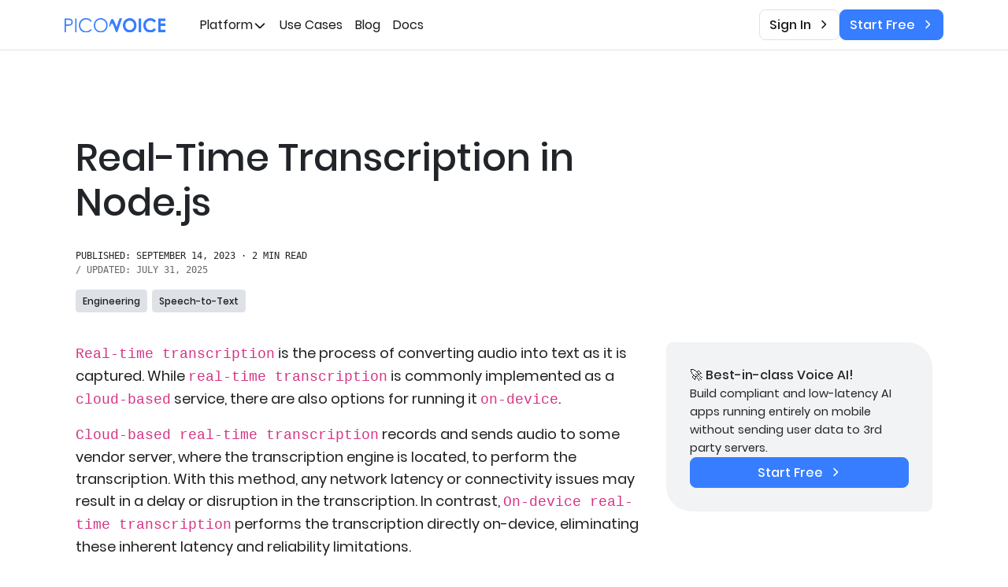

--- FILE ---
content_type: text/html
request_url: https://picovoice.ai/blog/real-time-transcription-in-nodejs/
body_size: 175489
content:
<!DOCTYPE html><html lang="en"><head><meta charSet="utf-8"/><meta http-equiv="x-ua-compatible" content="ie=edge"/><meta name="viewport" content="width=device-width, initial-scale=1, shrink-to-fit=no"/><meta name="generator" content="Gatsby 4.25.7"/><meta data-react-helmet="true" charSet="utf-8"/><meta data-react-helmet="true" property="og:title" content="Real-Time Transcription in Node.js"/><meta data-react-helmet="true" property="og:type" content="article"/><meta data-react-helmet="true" property="og:image" content="https://picovoice.ai/static/c82c3a29e78b1bdeec4fe5afd60c7ecd/77b65/thumbnail_real_time_transcription_in_nodejs.png"/><meta data-react-helmet="true" property="og:url" content="https://picovoice.ai/blog/real-time-transcription-in-nodejs/"/><meta data-react-helmet="true" property="og:description" content="Transcribe speech to text in real time with Cheetah Streaming Speech-to-Text. Cheetah Node.js SDK runs on Linux, macOS, Windows, Raspberry Pi, and NVIDIA Jetson."/><meta data-react-helmet="true" property="og:image:width" content="673"/><meta data-react-helmet="true" property="og:image:height" content="366"/><meta data-react-helmet="true" name="description" content="Transcribe speech to text in real time with Cheetah Streaming Speech-to-Text. Cheetah Node.js SDK runs on Linux, macOS, Windows, Raspberry Pi, and NVIDIA Jetson"/><meta data-react-helmet="true" name="twitter:card" content="summary_large_image"/><meta data-react-helmet="true" name="twitter:site" content="@AiPicovoice"/><meta name="theme-color" content="#377DFF"/><style data-href="/styles.f3382bf1736b66070436.css" data-identity="gatsby-global-css">.form-field-checkbox{-moz-user-select:none;-ms-user-select:none}.form-field-checkbox .form-field-custom-checkbox:after{-webkit-transform:rotate(45deg);-ms-transform:rotate(45deg)}.form-field-radio-button{-moz-user-select:none;-ms-user-select:none}.customers{margin-bottom:var(--space-lg);margin-top:var(--space-lg)}.customers .col{align-items:center;display:flex;justify-content:center}.customers svg{max-width:8rem}:root{--text-base-size:1rem;--text-scale-ratio:1.2;--body-line-height:1.5;--heading-line-height:1.5;--text-unit:var(--text-base-size)}*,:root{--text-xs:calc((var(--text-unit)/var(--text-scale-ratio))/var(--text-scale-ratio));--text-sm:calc(var(--text-xs)*var(--text-scale-ratio));--text-md:calc(var(--text-sm)*var(--text-scale-ratio));--text-lg:calc(var(--text-md)*var(--text-scale-ratio));--text-xl:calc(var(--text-lg)*var(--text-scale-ratio));--text-xxl:calc(var(--text-xl)*var(--text-scale-ratio));--text-xxxl:calc(var(--text-xxl)*var(--text-scale-ratio));--text-xxxxl:calc(var(--text-xxxl)*var(--text-scale-ratio))}@media (min-width:768px){:root{--text-base-size:1.25rem;--text-scale-ratio:1.25}}body{font-size:var(--text-base-size)}form legend,h1,h2,h3,h4{line-height:var(--heading-line-height)}.text--xxxl{font-size:var(--text-xxxl)}.text--xxl,h1{font-size:var(--text-xxl)}.text--xl,h2{font-size:var(--text-xl)}.text--lg,h3{font-size:var(--text-lg)}.text--md,h4{font-size:var(--text-md)}.text--sm,small{font-size:var(--text-sm)}.text--xs{font-size:var(--text-xs)}p{line-height:var(--body-line-height)}:root{--space-unit:0.75em;--space-xxxs:calc(var(--space-unit)*0.25);--space-xxs:calc(var(--space-unit)*0.375);--space-xs:calc(var(--space-unit)*0.5);--space-sm:calc(var(--space-unit)*0.75);--space-md:calc(var(--space-unit)*1.25);--space-lg:calc(var(--space-unit)*2);--space-xl:calc(var(--space-unit)*3.25);--space-xxl:calc(var(--space-unit)*5.25);--space-xxxl:calc(var(--space-unit)*8.5)}@media (min-width:768px){:root{--space-unit:1em}}@media (min-width:1200px){:root{--space-unit:1.25em}}.margin-top,.margin-top--md{margin-top:var(--space-md)}.margin-top--sm{margin-top:var(--space-sm)}.margin-top--lg{margin-top:var(--space-lg)}.margin-top--xl{margin-top:var(--space-xl)}.margin-top--xxl{margin-top:var(--space-xxl)}.margin-bottom,.margin-bottom--md{margin-bottom:var(--space-md)}.margin-bottom--sm{margin-bottom:var(--space-sm)}.margin-bottom--lg{margin-bottom:var(--space-lg)}.margin-bottom--xl{margin-bottom:var(--space-xl)}.margin-bottom--xxl{margin-bottom:var(--space-xxl)}@media (min-width:768px){.margin-top,.margin-top--md{margin-top:var(--space-lg)}.margin-top--sm{margin-top:var(--space-md)}.margin-top--lg{margin-top:var(--space-xl)}.margin-top--xl{margin-top:var(--space-xxl)}.margin-top--xxl{margin-top:var(--space-xxxl)}.margin-bottom,.margin-bottom--md{margin-bottom:var(--space-lg)}.margin-bottom--sm{margin-bottom:var(--space-md)}.margin-bottom--lg{margin-bottom:var(--space-xl)}.margin-bottom--xl{margin-bottom:var(--space-xxl)}.margin-bottom--xxl{margin-bottom:var(--space-xxxl)}}.hero{background:#377dff}.hero,.hero h1{color:var(--color-text-dark-0)}.hero h1{font-weight:700}.hero .sub-header{color:var(--color-text-dark-0)}svg{height:auto;max-width:100%}.no-wrap{white-space:nowrap}pre{border-radius:.5rem;font-size:14px;max-width:100%;overflow-x:auto;padding:20px}pre .token-line{height:20px}.code-wrapper{background-color:#eff6ff;border-radius:.5rem;font-size:.9rem;position:relative}.copy-btn-icon{width:.75rem}.copy-btn{border:none;border-radius:.5rem;padding:.1rem .5rem;position:absolute;right:.5rem;top:.5rem}.copy-btn span{font-family:inherit;font-size:.75rem;margin-left:.5rem}body .docs pre[class*=language-]{margin-bottom:var(--spacing-scalable-lg);overflow:auto;padding:var(--spacing-md)}.blog-article .copy-btn:hover,body.light-mode .docs .copy-btn:hover{background-color:var(--color-interactive-hover)}.blog-article code[class*=language-],.blog-article pre[class*=language-],body.light-mode .docs code[class*=language-],body.light-mode .docs pre[class*=language-]{color:#383a42;direction:ltr;font-family:Fira Code,Fira Mono,Menlo,Consolas,DejaVu Sans Mono,monospace;-webkit-hyphens:none;hyphens:none;line-height:1.5;tab-size:2;text-align:left;white-space:pre;word-break:normal;word-spacing:normal}.blog-article code[class*=language-] ::selection,.blog-article code[class*=language-]::selection,.blog-article pre[class*=language-] ::selection,body.light-mode .docs code[class*=language-] ::selection,body.light-mode .docs code[class*=language-]::selection,body.light-mode .docs pre[class*=language-] ::selection{background:#e5e5e6;color:inherit}.blog-article :not(pre)>code[class*=language-],body.light-mode .docs :not(pre)>code[class*=language-]{border-radius:.3em;padding:.2em .3em;white-space:normal}.blog-article .token.cdata,.blog-article .token.comment,.blog-article .token.prolog,body.light-mode .docs .token.cdata,body.light-mode .docs .token.comment,body.light-mode .docs .token.prolog{color:#a0a1a7}.blog-article .token.doctype,.blog-article .token.entity,.blog-article .token.punctuation,body.light-mode .docs .token.doctype,body.light-mode .docs .token.entity,body.light-mode .docs .token.punctuation{color:#383a42}.blog-article .token.atrule,.blog-article .token.attr-name,.blog-article .token.boolean,.blog-article .token.class-name,.blog-article .token.constant,.blog-article .token.number,body.light-mode .docs .token.atrule,body.light-mode .docs .token.attr-name,body.light-mode .docs .token.boolean,body.light-mode .docs .token.class-name,body.light-mode .docs .token.constant,body.light-mode .docs .token.number{color:#b76b01}.blog-article .token.keyword,body.light-mode .docs .token.keyword{color:#a626a4}.blog-article .token.deleted,.blog-article .token.important,.blog-article .token.property,.blog-article .token.symbol,.blog-article .token.tag,body.light-mode .docs .token.deleted,body.light-mode .docs .token.important,body.light-mode .docs .token.property,body.light-mode .docs .token.symbol,body.light-mode .docs .token.tag{color:#e45649}.blog-article .token.attr-value,.blog-article .token.attr-value>.token.punctuation,.blog-article .token.builtin,.blog-article .token.char,.blog-article .token.inserted,.blog-article .token.regex,.blog-article .token.selector,.blog-article .token.string,body.light-mode .docs .token.attr-value,body.light-mode .docs .token.attr-value>.token.punctuation,body.light-mode .docs .token.builtin,body.light-mode .docs .token.char,body.light-mode .docs .token.inserted,body.light-mode .docs .token.regex,body.light-mode .docs .token.selector,body.light-mode .docs .token.string{color:#50a14f}.blog-article .token.function,.blog-article .token.operator,.blog-article .token.variable,body.light-mode .docs .token.function,body.light-mode .docs .token.operator,body.light-mode .docs .token.variable{color:#4078f2}.blog-article .token.url,body.light-mode .docs .token.url{color:#0184bc}.blog-article .token.attr-value>.token.punctuation.attr-equals,.blog-article .token.special-attr>.token.attr-value>.token.value.css,body.light-mode .docs .token.attr-value>.token.punctuation.attr-equals,body.light-mode .docs .token.special-attr>.token.attr-value>.token.value.css{color:#383a42}.blog-article .language-css .token.selector,body.light-mode .docs .language-css .token.selector{color:#e45649}.blog-article .language-css .token.property,body.light-mode .docs .language-css .token.property{color:#383a42}.blog-article .language-css .token.function,.blog-article .language-css .token.url>.token.function,body.light-mode .docs .language-css .token.function,body.light-mode .docs .language-css .token.url>.token.function{color:#0184bc}.blog-article .language-css .token.url>.token.string.url,body.light-mode .docs .language-css .token.url>.token.string.url{color:#50a14f}.blog-article .language-css .token.atrule .token.rule,.blog-article .language-css .token.important,.blog-article .language-javascript .token.operator,body.light-mode .docs .language-css .token.atrule .token.rule,body.light-mode .docs .language-css .token.important,body.light-mode .docs .language-javascript .token.operator{color:#a626a4}.blog-article .language-javascript .token.template-string>.token.interpolation>.token.interpolation-punctuation.punctuation,body.light-mode .docs .language-javascript .token.template-string>.token.interpolation>.token.interpolation-punctuation.punctuation{color:#ca1243}.blog-article .language-json .token.operator,body.light-mode .docs .language-json .token.operator{color:#383a42}.blog-article .language-json .token.null.keyword,body.light-mode .docs .language-json .token.null.keyword{color:#b76b01}.blog-article .language-markdown .token.url,.blog-article .language-markdown .token.url-reference.url>.token.string,.blog-article .language-markdown .token.url>.token.operator,body.light-mode .docs .language-markdown .token.url,body.light-mode .docs .language-markdown .token.url-reference.url>.token.string,body.light-mode .docs .language-markdown .token.url>.token.operator{color:#383a42}.blog-article .language-markdown .token.url>.token.content,body.light-mode .docs .language-markdown .token.url>.token.content{color:#4078f2}.blog-article .language-markdown .token.url-reference.url,.blog-article .language-markdown .token.url>.token.url,body.light-mode .docs .language-markdown .token.url-reference.url,body.light-mode .docs .language-markdown .token.url>.token.url{color:#0184bc}.blog-article .language-markdown .token.blockquote.punctuation,.blog-article .language-markdown .token.hr.punctuation,body.light-mode .docs .language-markdown .token.blockquote.punctuation,body.light-mode .docs .language-markdown .token.hr.punctuation{color:#a0a1a7;font-style:italic}.blog-article .language-markdown .token.code-snippet,body.light-mode .docs .language-markdown .token.code-snippet{color:#50a14f}.blog-article .language-markdown .token.bold .token.content,body.light-mode .docs .language-markdown .token.bold .token.content{color:#b76b01}.blog-article .language-markdown .token.italic .token.content,body.light-mode .docs .language-markdown .token.italic .token.content{color:#a626a4}.blog-article .language-markdown .token.list.punctuation,.blog-article .language-markdown .token.strike .token.content,.blog-article .language-markdown .token.strike .token.punctuation,.blog-article .language-markdown .token.title.important>.token.punctuation,body.light-mode .docs .language-markdown .token.list.punctuation,body.light-mode .docs .language-markdown .token.strike .token.content,body.light-mode .docs .language-markdown .token.strike .token.punctuation,body.light-mode .docs .language-markdown .token.title.important>.token.punctuation{color:#e45649}.blog-article .token.bold,body.light-mode .docs .token.bold{font-weight:700}.blog-article .token.comment,.blog-article .token.italic,body.light-mode .docs .token.comment,body.light-mode .docs .token.italic{font-style:italic}.blog-article .token.entity,body.light-mode .docs .token.entity{cursor:help}.blog-article .token.namespace,body.light-mode .docs .token.namespace{opacity:.8}.blog-article .token.token.cr:before,.blog-article .token.token.lf:before,.blog-article .token.token.space:before,.blog-article .token.token.tab:not(:empty):before,body.light-mode .docs .token.token.cr:before,body.light-mode .docs .token.token.lf:before,body.light-mode .docs .token.token.space:before,body.light-mode .docs .token.token.tab:not(:empty):before{color:rgba(56,58,66,.2)}.blog-article div.code-toolbar>.toolbar.toolbar>.toolbar-item,body.light-mode .docs div.code-toolbar>.toolbar.toolbar>.toolbar-item{margin-right:.4em}.blog-article div.code-toolbar>.toolbar.toolbar>.toolbar-item>a,.blog-article div.code-toolbar>.toolbar.toolbar>.toolbar-item>button,.blog-article div.code-toolbar>.toolbar.toolbar>.toolbar-item>span,body.light-mode .docs div.code-toolbar>.toolbar.toolbar>.toolbar-item>a,body.light-mode .docs div.code-toolbar>.toolbar.toolbar>.toolbar-item>button,body.light-mode .docs div.code-toolbar>.toolbar.toolbar>.toolbar-item>span{background:#e5e5e6;border-radius:.3em;color:#696c77;padding:.1em .4em}.blog-article div.code-toolbar>.toolbar.toolbar>.toolbar-item>a:focus,.blog-article div.code-toolbar>.toolbar.toolbar>.toolbar-item>a:hover,.blog-article div.code-toolbar>.toolbar.toolbar>.toolbar-item>button:focus,.blog-article div.code-toolbar>.toolbar.toolbar>.toolbar-item>button:hover,.blog-article div.code-toolbar>.toolbar.toolbar>.toolbar-item>span:focus,.blog-article div.code-toolbar>.toolbar.toolbar>.toolbar-item>span:hover,body.light-mode .docs div.code-toolbar>.toolbar.toolbar>.toolbar-item>a:focus,body.light-mode .docs div.code-toolbar>.toolbar.toolbar>.toolbar-item>a:hover,body.light-mode .docs div.code-toolbar>.toolbar.toolbar>.toolbar-item>button:focus,body.light-mode .docs div.code-toolbar>.toolbar.toolbar>.toolbar-item>button:hover,body.light-mode .docs div.code-toolbar>.toolbar.toolbar>.toolbar-item>span:focus,body.light-mode .docs div.code-toolbar>.toolbar.toolbar>.toolbar-item>span:hover{background:#c6c7c7;color:#383a42}.blog-article .line-highlight.line-highlight,body.light-mode .docs .line-highlight.line-highlight{background:rgba(56,58,66,.05)}.blog-article .line-highlight.line-highlight:before,.blog-article .line-highlight.line-highlight[data-end]:after,body.light-mode .docs .line-highlight.line-highlight:before,body.light-mode .docs .line-highlight.line-highlight[data-end]:after{background:#e5e5e6;border-radius:.3em;box-shadow:0 2px 0 0 rgba(0,0,0,.2);color:#383a42;padding:.1em .6em}.blog-article pre[id].linkable-line-numbers.linkable-line-numbers span.line-numbers-rows>span:hover:before,body.light-mode .docs pre[id].linkable-line-numbers.linkable-line-numbers span.line-numbers-rows>span:hover:before{background-color:rgba(56,58,66,.05)}.blog-article .command-line .command-line-prompt,.blog-article .line-numbers.line-numbers .line-numbers-rows,body.light-mode .docs .command-line .command-line-prompt,body.light-mode .docs .line-numbers.line-numbers .line-numbers-rows{border-right-color:rgba(56,58,66,.2)}.blog-article .command-line .command-line-prompt>span:before,.blog-article .line-numbers .line-numbers-rows>span:before,body.light-mode .docs .command-line .command-line-prompt>span:before,body.light-mode .docs .line-numbers .line-numbers-rows>span:before{color:#9d9d9f}.blog-article .rainbow-braces .token.token.punctuation.brace-level-1,.blog-article .rainbow-braces .token.token.punctuation.brace-level-5,.blog-article .rainbow-braces .token.token.punctuation.brace-level-9,body.light-mode .docs .rainbow-braces .token.token.punctuation.brace-level-1,body.light-mode .docs .rainbow-braces .token.token.punctuation.brace-level-5,body.light-mode .docs .rainbow-braces .token.token.punctuation.brace-level-9{color:#e45649}.blog-article .rainbow-braces .token.token.punctuation.brace-level-10,.blog-article .rainbow-braces .token.token.punctuation.brace-level-2,.blog-article .rainbow-braces .token.token.punctuation.brace-level-6,body.light-mode .docs .rainbow-braces .token.token.punctuation.brace-level-10,body.light-mode .docs .rainbow-braces .token.token.punctuation.brace-level-2,body.light-mode .docs .rainbow-braces .token.token.punctuation.brace-level-6{color:#50a14f}.blog-article .rainbow-braces .token.token.punctuation.brace-level-11,.blog-article .rainbow-braces .token.token.punctuation.brace-level-3,.blog-article .rainbow-braces .token.token.punctuation.brace-level-7,body.light-mode .docs .rainbow-braces .token.token.punctuation.brace-level-11,body.light-mode .docs .rainbow-braces .token.token.punctuation.brace-level-3,body.light-mode .docs .rainbow-braces .token.token.punctuation.brace-level-7{color:#4078f2}.blog-article .rainbow-braces .token.token.punctuation.brace-level-12,.blog-article .rainbow-braces .token.token.punctuation.brace-level-4,.blog-article .rainbow-braces .token.token.punctuation.brace-level-8,body.light-mode .docs .rainbow-braces .token.token.punctuation.brace-level-12,body.light-mode .docs .rainbow-braces .token.token.punctuation.brace-level-4,body.light-mode .docs .rainbow-braces .token.token.punctuation.brace-level-8{color:#a626a4}.blog-article pre.diff-highlight>code .token.token.deleted:not(.prefix),.blog-article pre>code.diff-highlight .token.token.deleted:not(.prefix),body.light-mode .docs pre.diff-highlight>code .token.token.deleted:not(.prefix),body.light-mode .docs pre>code.diff-highlight .token.token.deleted:not(.prefix){background-color:rgba(255,82,102,.15)}.blog-article pre.diff-highlight>code .token.token.deleted:not(.prefix) ::selection,.blog-article pre.diff-highlight>code .token.token.deleted:not(.prefix)::selection,.blog-article pre>code.diff-highlight .token.token.deleted:not(.prefix) ::selection,.blog-article pre>code.diff-highlight .token.token.deleted:not(.prefix)::selection,body.light-mode .docs pre.diff-highlight>code .token.token.deleted:not(.prefix) ::selection,body.light-mode .docs pre.diff-highlight>code .token.token.deleted:not(.prefix)::selection,body.light-mode .docs pre>code.diff-highlight .token.token.deleted:not(.prefix) ::selection,body.light-mode .docs pre>code.diff-highlight .token.token.deleted:not(.prefix)::selection{background-color:rgba(251,86,105,.25)}.blog-article pre.diff-highlight>code .token.token.inserted:not(.prefix),.blog-article pre>code.diff-highlight .token.token.inserted:not(.prefix),body.light-mode .docs pre.diff-highlight>code .token.token.inserted:not(.prefix),body.light-mode .docs pre>code.diff-highlight .token.token.inserted:not(.prefix){background-color:rgba(26,255,91,.15)}.blog-article pre.diff-highlight>code .token.token.inserted:not(.prefix) ::selection,.blog-article pre.diff-highlight>code .token.token.inserted:not(.prefix)::selection,.blog-article pre>code.diff-highlight .token.token.inserted:not(.prefix) ::selection,.blog-article pre>code.diff-highlight .token.token.inserted:not(.prefix)::selection,body.light-mode .docs pre.diff-highlight>code .token.token.inserted:not(.prefix) ::selection,body.light-mode .docs pre.diff-highlight>code .token.token.inserted:not(.prefix)::selection,body.light-mode .docs pre>code.diff-highlight .token.token.inserted:not(.prefix) ::selection,body.light-mode .docs pre>code.diff-highlight .token.token.inserted:not(.prefix)::selection{background-color:rgba(56,224,98,.25)}.blog-article .prism-previewer-gradient.prism-previewer-gradient div,.blog-article .prism-previewer.prism-previewer:before,body.light-mode .docs .prism-previewer-gradient.prism-previewer-gradient div,body.light-mode .docs .prism-previewer.prism-previewer:before{border-color:#f2f2f2}.blog-article .prism-previewer-color.prism-previewer-color:before,.blog-article .prism-previewer-easing.prism-previewer-easing:before,.blog-article .prism-previewer-gradient.prism-previewer-gradient div,body.light-mode .docs .prism-previewer-color.prism-previewer-color:before,body.light-mode .docs .prism-previewer-easing.prism-previewer-easing:before,body.light-mode .docs .prism-previewer-gradient.prism-previewer-gradient div{border-radius:.3em}.blog-article .prism-previewer.prism-previewer:after,body.light-mode .docs .prism-previewer.prism-previewer:after{border-top-color:#f2f2f2}.blog-article .prism-previewer-flipped.prism-previewer-flipped.after,body.light-mode .docs .prism-previewer-flipped.prism-previewer-flipped.after{border-bottom-color:#f2f2f2}.blog-article .prism-previewer-angle.prism-previewer-angle:before,.blog-article .prism-previewer-easing.prism-previewer-easing,.blog-article .prism-previewer-time.prism-previewer-time:before,body.light-mode .docs .prism-previewer-angle.prism-previewer-angle:before,body.light-mode .docs .prism-previewer-easing.prism-previewer-easing,body.light-mode .docs .prism-previewer-time.prism-previewer-time:before{background:#fff}.blog-article .prism-previewer-angle.prism-previewer-angle circle,.blog-article .prism-previewer-time.prism-previewer-time circle,body.light-mode .docs .prism-previewer-angle.prism-previewer-angle circle,body.light-mode .docs .prism-previewer-time.prism-previewer-time circle{stroke:#383a42;stroke-opacity:1}.blog-article .prism-previewer-easing.prism-previewer-easing circle,.blog-article .prism-previewer-easing.prism-previewer-easing line,.blog-article .prism-previewer-easing.prism-previewer-easing path,body.light-mode .docs .prism-previewer-easing.prism-previewer-easing circle,body.light-mode .docs .prism-previewer-easing.prism-previewer-easing line,body.light-mode .docs .prism-previewer-easing.prism-previewer-easing path{stroke:#383a42}.blog-article .prism-previewer-easing.prism-previewer-easing circle,body.light-mode .docs .prism-previewer-easing.prism-previewer-easing circle{fill:transparent}body.dark-mode .docs code[class*=language-],body.dark-mode .docs pre[class*=language-]{color:#abb2bf;direction:ltr;font-family:Fira Code,Fira Mono,Menlo,Consolas,DejaVu Sans Mono,monospace;-webkit-hyphens:none;hyphens:none;line-height:1.5;tab-size:2;text-align:left;text-shadow:0 1px rgba(0,0,0,.3);white-space:pre;word-break:normal;word-spacing:normal}body.dark-mode .docs code[class*=language-] ::selection,body.dark-mode .docs code[class*=language-]::selection,body.dark-mode .docs pre[class*=language-] ::selection{background:#3e4451;color:inherit;text-shadow:none}body.dark-mode .docs :not(pre)>code[class*=language-]{border-radius:.3em;padding:.2em .3em;white-space:normal}@media print{body.dark-mode .docs code[class*=language-],body.dark-mode .docs pre[class*=language-]{text-shadow:none}}body.dark-mode .docs .token.cdata,body.dark-mode .docs .token.comment,body.dark-mode .docs .token.prolog{color:#5c6370}body.dark-mode .docs .token.doctype,body.dark-mode .docs .token.entity,body.dark-mode .docs .token.punctuation{color:#abb2bf}body.dark-mode .docs .token.atrule,body.dark-mode .docs .token.attr-name,body.dark-mode .docs .token.boolean,body.dark-mode .docs .token.class-name,body.dark-mode .docs .token.constant,body.dark-mode .docs .token.number{color:#d19a66}body.dark-mode .docs .token.keyword{color:#c678dd}body.dark-mode .docs .token.deleted,body.dark-mode .docs .token.important,body.dark-mode .docs .token.property,body.dark-mode .docs .token.symbol,body.dark-mode .docs .token.tag{color:#e06c75}body.dark-mode .docs .token.attr-value,body.dark-mode .docs .token.attr-value>.token.punctuation,body.dark-mode .docs .token.builtin,body.dark-mode .docs .token.char,body.dark-mode .docs .token.inserted,body.dark-mode .docs .token.regex,body.dark-mode .docs .token.selector,body.dark-mode .docs .token.string{color:#98c379}body.dark-mode .docs .token.function,body.dark-mode .docs .token.operator,body.dark-mode .docs .token.variable{color:#61afef}body.dark-mode .docs .token.url{color:#56b6c2}body.dark-mode .docs .token.attr-value>.token.punctuation.attr-equals,body.dark-mode .docs .token.special-attr>.token.attr-value>.token.value.css{color:#abb2bf}body.dark-mode .docs .language-css .token.selector{color:#e06c75}body.dark-mode .docs .language-css .token.property{color:#abb2bf}body.dark-mode .docs .language-css .token.function,body.dark-mode .docs .language-css .token.url>.token.function{color:#56b6c2}body.dark-mode .docs .language-css .token.url>.token.string.url{color:#98c379}body.dark-mode .docs .language-css .token.atrule .token.rule,body.dark-mode .docs .language-css .token.important,body.dark-mode .docs .language-javascript .token.operator{color:#c678dd}body.dark-mode .docs .language-javascript .token.template-string>.token.interpolation>.token.interpolation-punctuation.punctuation{color:#be5046}body.dark-mode .docs .language-json .token.operator{color:#abb2bf}body.dark-mode .docs .language-json .token.null.keyword{color:#d19a66}body.dark-mode .docs .language-markdown .token.url,body.dark-mode .docs .language-markdown .token.url-reference.url>.token.string,body.dark-mode .docs .language-markdown .token.url>.token.operator{color:#abb2bf}body.dark-mode .docs .language-markdown .token.url>.token.content{color:#61afef}body.dark-mode .docs .language-markdown .token.url-reference.url,body.dark-mode .docs .language-markdown .token.url>.token.url{color:#56b6c2}body.dark-mode .docs .language-markdown .token.blockquote.punctuation,body.dark-mode .docs .language-markdown .token.hr.punctuation{color:#5c6370;font-style:italic}body.dark-mode .docs .language-markdown .token.code-snippet{color:#98c379}body.dark-mode .docs .language-markdown .token.bold .token.content{color:#d19a66}body.dark-mode .docs .language-markdown .token.italic .token.content{color:#c678dd}body.dark-mode .docs .language-markdown .token.list.punctuation,body.dark-mode .docs .language-markdown .token.strike .token.content,body.dark-mode .docs .language-markdown .token.strike .token.punctuation,body.dark-mode .docs .language-markdown .token.title.important>.token.punctuation{color:#e06c75}body.dark-mode .docs .token.bold{font-weight:700}body.dark-mode .docs .token.comment,body.dark-mode .docs .token.italic{font-style:italic}body.dark-mode .docs .token.entity{cursor:help}body.dark-mode .docs .token.namespace{opacity:.8}body.dark-mode .docs .token.token.cr:before,body.dark-mode .docs .token.token.lf:before,body.dark-mode .docs .token.token.space:before,body.dark-mode .docs .token.token.tab:not(:empty):before{color:rgba(171,178,191,.15);text-shadow:none}body.dark-mode .docs div.code-toolbar>.toolbar.toolbar>.toolbar-item{margin-right:.4em}body.dark-mode .docs div.code-toolbar>.toolbar.toolbar>.toolbar-item>a,body.dark-mode .docs div.code-toolbar>.toolbar.toolbar>.toolbar-item>button,body.dark-mode .docs div.code-toolbar>.toolbar.toolbar>.toolbar-item>span{background:#3a3f4b;border-radius:.3em;color:#828997;padding:.1em .4em}body.dark-mode .docs div.code-toolbar>.toolbar.toolbar>.toolbar-item>a:focus,body.dark-mode .docs div.code-toolbar>.toolbar.toolbar>.toolbar-item>a:hover,body.dark-mode .docs div.code-toolbar>.toolbar.toolbar>.toolbar-item>button:focus,body.dark-mode .docs div.code-toolbar>.toolbar.toolbar>.toolbar-item>button:hover,body.dark-mode .docs div.code-toolbar>.toolbar.toolbar>.toolbar-item>span:focus,body.dark-mode .docs div.code-toolbar>.toolbar.toolbar>.toolbar-item>span:hover{background:#3e4451;color:#abb2bf}body.dark-mode .docs .line-highlight.line-highlight{background:rgba(153,187,255,.04)}body.dark-mode .docs .line-highlight.line-highlight:before,body.dark-mode .docs .line-highlight.line-highlight[data-end]:after{background:#3a3f4b;border-radius:.3em;box-shadow:0 2px 0 0 rgba(0,0,0,.2);color:#abb2bf;padding:.1em .6em}body.dark-mode .docs pre[id].linkable-line-numbers.linkable-line-numbers span.line-numbers-rows>span:hover:before{background-color:rgba(153,187,255,.04)}body.dark-mode .docs .command-line .command-line-prompt,body.dark-mode .docs .line-numbers.line-numbers .line-numbers-rows{border-right-color:rgba(171,178,191,.15)}body.dark-mode .docs .command-line .command-line-prompt>span:before,body.dark-mode .docs .line-numbers .line-numbers-rows>span:before{color:#636d83}body.dark-mode .docs .rainbow-braces .token.token.punctuation.brace-level-1,body.dark-mode .docs .rainbow-braces .token.token.punctuation.brace-level-5,body.dark-mode .docs .rainbow-braces .token.token.punctuation.brace-level-9{color:#e06c75}body.dark-mode .docs .rainbow-braces .token.token.punctuation.brace-level-10,body.dark-mode .docs .rainbow-braces .token.token.punctuation.brace-level-2,body.dark-mode .docs .rainbow-braces .token.token.punctuation.brace-level-6{color:#98c379}body.dark-mode .docs .rainbow-braces .token.token.punctuation.brace-level-11,body.dark-mode .docs .rainbow-braces .token.token.punctuation.brace-level-3,body.dark-mode .docs .rainbow-braces .token.token.punctuation.brace-level-7{color:#61afef}body.dark-mode .docs .rainbow-braces .token.token.punctuation.brace-level-12,body.dark-mode .docs .rainbow-braces .token.token.punctuation.brace-level-4,body.dark-mode .docs .rainbow-braces .token.token.punctuation.brace-level-8{color:#c678dd}body.dark-mode .docs pre.diff-highlight>code .token.token.deleted:not(.prefix),body.dark-mode .docs pre>code.diff-highlight .token.token.deleted:not(.prefix){background-color:rgba(255,82,102,.15)}body.dark-mode .docs pre.diff-highlight>code .token.token.deleted:not(.prefix) ::selection,body.dark-mode .docs pre.diff-highlight>code .token.token.deleted:not(.prefix)::selection,body.dark-mode .docs pre>code.diff-highlight .token.token.deleted:not(.prefix) ::selection,body.dark-mode .docs pre>code.diff-highlight .token.token.deleted:not(.prefix)::selection{background-color:rgba(251,86,105,.25)}body.dark-mode .docs pre.diff-highlight>code .token.token.inserted:not(.prefix),body.dark-mode .docs pre>code.diff-highlight .token.token.inserted:not(.prefix){background-color:rgba(26,255,91,.15)}body.dark-mode .docs pre.diff-highlight>code .token.token.inserted:not(.prefix) ::selection,body.dark-mode .docs pre.diff-highlight>code .token.token.inserted:not(.prefix)::selection,body.dark-mode .docs pre>code.diff-highlight .token.token.inserted:not(.prefix) ::selection,body.dark-mode .docs pre>code.diff-highlight .token.token.inserted:not(.prefix)::selection{background-color:rgba(56,224,98,.25)}body.dark-mode .docs .prism-previewer-gradient.prism-previewer-gradient div,body.dark-mode .docs .prism-previewer.prism-previewer:before{border-color:#262931}body.dark-mode .docs .prism-previewer-color.prism-previewer-color:before,body.dark-mode .docs .prism-previewer-easing.prism-previewer-easing:before,body.dark-mode .docs .prism-previewer-gradient.prism-previewer-gradient div{border-radius:.3em}body.dark-mode .docs .prism-previewer.prism-previewer:after{border-top-color:#262931}body.dark-mode .docs .prism-previewer-flipped.prism-previewer-flipped.after{border-bottom-color:#262931}body.dark-mode .docs .prism-previewer-angle.prism-previewer-angle:before,body.dark-mode .docs .prism-previewer-easing.prism-previewer-easing,body.dark-mode .docs .prism-previewer-time.prism-previewer-time:before{background:#31363f}body.dark-mode .docs .prism-previewer-angle.prism-previewer-angle circle,body.dark-mode .docs .prism-previewer-time.prism-previewer-time circle{stroke:#abb2bf;stroke-opacity:1}body.dark-mode .docs .prism-previewer-easing.prism-previewer-easing circle,body.dark-mode .docs .prism-previewer-easing.prism-previewer-easing line,body.dark-mode .docs .prism-previewer-easing.prism-previewer-easing path{stroke:#abb2bf}body.dark-mode .docs .prism-previewer-easing.prism-previewer-easing circle{fill:transparent}.built-in-keywords th{background-color:#377dff;color:#fff;text-align:center}.light-dark-svg{margin-bottom:var(--spacing-scalable-lg)}.light-dark-svg .light{display:block}.dark-mode .light-dark-svg .light,.light-dark-svg .dark{display:none}.dark-mode .light-dark-svg .dark{display:block}.video-embed-local .video-embed-local-video{border-radius:.5rem;display:inline-block;max-width:100%}@media (min-width:992px){.video-embed-local{text-align:center}}.accordion_asset-module--dark-mode--2562a .accordion_asset-module--docs--d3cbe,.accordion_asset-module--dark-mode-section--6a1c2,[data-theme=dark]{--color-background-0:#1e2022;--color-background-1:#181a1c;--color-text-0:#fff;--color-text-1:#f1f3f4;--color-text-2:#9e9e9e;--color-link:#3c82ff;--color-interactive-hover:rgba(66,68,70,.533);--color-interactive-active:rgba(55,125,255,.2);--color-line:#3c4043;--color-demo:#fff}.accordion_asset-module--accordion--adbdd{display:flex;flex-direction:column-reverse;gap:var(--spacing-scalable-lg)}@media screen and (min-width:992px){.accordion_asset-module--accordion--adbdd{flex-direction:row;margin-top:var(--spacing-scalable-lg)}}.accordion_asset-module--accordion_item--b60ec{border-top:2px solid var(--color-line-light);padding:var(--spacing-xs) 0}.accordion_asset-module--accordion_item--b60ec.accordion_asset-module--accordion_item_selected--bb2b7,.accordion_asset-module--accordion_item--b60ec:hover{border-top:2px solid var(--color-line-dark)}.accordion_asset-module--accordion_header--58512{background:none;border:none;color:var(--color-text-light-0);font-family:Poppins,sans-serif;font-size:1.125rem;font-weight:500;outline:none;padding-bottom:var(--spacing-md);text-align:left;width:100%}@media screen and (min-width:992px){.accordion_asset-module--accordion_header--58512{font-size:1.25rem}}.accordion_asset-module--accordion_content--69a78{overflow:hidden;transition:height .25s ease}.accordion_asset-module--accordion_content_inner--556bd{padding:var(--spacing-xs)}.accordion_asset-module--accordion_asset_accordion--4200d,.accordion_asset-module--accordion_asset_asset--b94b3{width:100%}@media screen and (min-width:992px){.accordion_asset-module--accordion_asset_accordion--4200d,.accordion_asset-module--accordion_asset_asset--b94b3{max-width:50%;min-width:50%}}.accordion_asset-module--accordion_asset_asset--b94b3{display:none}.accordion_asset-module--accordion_asset_asset--b94b3.accordion_asset-module--accordion_asset_asset_selected--78904{display:unset}.ascii_table-module--dark-mode--c846d .ascii_table-module--docs--49c07,.ascii_table-module--dark-mode-section--706fd,[data-theme=dark]{--color-background-0:#1e2022;--color-background-1:#181a1c;--color-text-0:#fff;--color-text-1:#f1f3f4;--color-text-2:#9e9e9e;--color-link:#3c82ff;--color-interactive-hover:rgba(66,68,70,.533);--color-interactive-active:rgba(55,125,255,.2);--color-line:#3c4043;--color-demo:#fff}.ascii_table-module--ascii_table--1a923{overflow-x:auto;width:100%}.ascii_table-module--ascii_table_container--5b504{border-collapse:collapse;font-family:monospace,Courier New,Courier;text-align:left;width:100%}.ascii_table-module--ascii_table_container--5b504 td,.ascii_table-module--ascii_table_container--5b504 th{border:1px dashed var(--color-line-dark);padding:var(--spacing-sm) var(--spacing-md);vertical-align:top}.ascii_table-module--ascii_table_container--5b504 th{font-family:Poppins,sans-serif;font-size:1.125rem;font-weight:600;line-height:1.6}.ascii_table-module--ascii_table_container--5b504 tr:last-child .ascii_table-module--ascii_table_label--bfcd3{color:var(--color-brand-1)}.ascii_table-module--ascii_table_title--8ed1b{font-weight:600}.ascii_table-module--ascii_table_label--bfcd3{font-weight:600;white-space:nowrap}.ascii_table-module--text_other_color--989bf{color:var(--color-text-light-2)}.ascii_table-module--ascii_table_text_brand_color--32ab5{color:var(--color-brand-0)}.cards_carousel-module--dark-mode--221c8 .cards_carousel-module--docs--c456a,.cards_carousel-module--dark-mode-section--689e1,[data-theme=dark]{--color-background-0:#1e2022;--color-background-1:#181a1c;--color-text-0:#fff;--color-text-1:#f1f3f4;--color-text-2:#9e9e9e;--color-link:#3c82ff;--color-interactive-hover:rgba(66,68,70,.533);--color-interactive-active:rgba(55,125,255,.2);--color-line:#3c4043;--color-demo:#fff}.cards_carousel-module--cards_carousel--ed104{overflow:hidden}.cards_carousel-module--cards_carousel_track--d5644{animation:cards_carousel-module--scroll--218c5 20s linear infinite;display:flex;gap:var(--spacing-scalable-lg);margin:var(--spacing-md)}.cards_carousel-module--cards_carousel_track--d5644:hover{animation-play-state:paused}@media screen and (min-width:992px){.cards_carousel-module--cards_carousel_track--d5644{animation:cards_carousel-module--scroll--218c5 60s linear infinite}}.cards_carousel-module--cards_carousel_card--b8bab{border:1px solid var(--color-line-light);border-radius:.5rem;display:flex;flex:0 0 auto;flex-direction:column;padding:var(--spacing-scalable-lg);width:100vw}.cards_carousel-module--cards_carousel_card--b8bab:hover{box-shadow:.2rem .2rem 1rem rgba(0,0,0,.125)}@media screen and (min-width:992px){.cards_carousel-module--cards_carousel_card--b8bab{width:40rem}}.cards_carousel-module--cards_carousel_quote--94239{color:var(--color-text-light-1);font-family:Poppins,sans-serif;font-size:1.125rem;line-height:1.6;padding-bottom:var(--spacing-scalable-lg)}.cards_carousel-module--cards_carousel_bottom_row_container--7fd01{align-items:center;border-top:1px solid var(--color-line-light);display:flex;justify-content:space-between;margin-top:auto;padding-top:var(--spacing-scalable-lg)}.cards_carousel-module--cards_carousel_name--9d003{color:var(--color-text-light-0);font-family:Poppins,sans-serif;font-size:1rem;font-weight:500;line-height:1.6;text-align:right}.cards_carousel-module--cards_carousel_title--7a6bb{color:var(--color-text-light-2);font-family:Poppins,sans-serif;font-size:.9rem;line-height:1.6;text-align:right}.cards_carousel-module--cards_carousel_svg_sm--3a214{width:6rem}.cards_carousel-module--cards_carousel_svg_md--a048b{width:8rem}.cards_carousel-module--cards_carousel_svg_lg--1fce6{width:10rem}@keyframes cards_carousel-module--scroll--218c5{0%{transform:translateX(0)}to{transform:translateX(-100%)}}.cta_checklist_section-module--dark-mode--12b6f .cta_checklist_section-module--docs--039b8,.cta_checklist_section-module--dark-mode-section--f72df,[data-theme=dark]{--color-background-0:#1e2022;--color-background-1:#181a1c;--color-text-0:#fff;--color-text-1:#f1f3f4;--color-text-2:#9e9e9e;--color-link:#3c82ff;--color-interactive-hover:rgba(66,68,70,.533);--color-interactive-active:rgba(55,125,255,.2);--color-line:#3c4043;--color-demo:#fff}.cta_checklist_section-module--cta_checklist_section--9e573{display:flex;flex-direction:column;gap:var(--spacing-md)}@media screen and (min-width:992px){.cta_checklist_section-module--cta_checklist_section--9e573{flex-direction:row;gap:var(--spacing-scalable-xxxxxl)}}.cta_checklist_section-module--cta_container--7e967{flex-basis:60%}.cta_checklist_section-module--cta_caption--14413{color:var(--color-text-light-2);font-weight:500;margin-bottom:var(--spacing-sm);text-transform:uppercase}.cta_checklist_section-module--cta_title--3058d{font-family:Poppins,sans-serif;font-size:1.5rem;font-weight:500}@media screen and (min-width:992px){.cta_checklist_section-module--cta_title--3058d{font-size:2rem}}.cta_checklist_section-module--cta_subtitle--2636d{font-family:Poppins,sans-serif;font-size:1.125rem;font-weight:500;line-height:1.6;margin-bottom:var(--spacing-md)}.cta_checklist_section-module--checklist_container--d0997{flex-basis:40%;margin-top:var(--spacing-md)}@media screen and (min-width:992px){.cta_checklist_section-module--checklist_container--d0997{margin-top:0}}.cta_checklist_section-module--checklist--4ae73{list-style:none;padding-left:0}.cta_checklist_section-module--checklist_item--00cb3{align-items:flex-start;display:flex;font-family:Poppins,sans-serif;font-size:1.125rem;font-weight:500}@media screen and (min-width:992px){.cta_checklist_section-module--checklist_item--00cb3{font-size:1.25rem}}.cta_checklist_section-module--checklist_icon--a6b16{color:#377dff;flex-shrink:0;margin:var(--spacing-xxxs) var(--spacing-xs) 0 0}.blog_boxes_list-module--dark-mode--b4901 .blog_boxes_list-module--docs--e25d6,.blog_boxes_list-module--dark-mode-section--761f3,[data-theme=dark]{--color-background-0:#1e2022;--color-background-1:#181a1c;--color-text-0:#fff;--color-text-1:#f1f3f4;--color-text-2:#9e9e9e;--color-link:#3c82ff;--color-interactive-hover:rgba(66,68,70,.533);--color-interactive-active:rgba(55,125,255,.2);--color-line:#3c4043;--color-demo:#fff}.blog_boxes_list-module--blog_boxes_list--43a27{padding:var(--spacing-scalable-xxxxxl) 0}.blog_boxes_list-module--title--82067{font-family:Poppins,sans-serif;font-size:1.5rem;font-weight:500}@media screen and (min-width:992px){.blog_boxes_list-module--title--82067{font-size:2rem}}.blog_boxes_list-module--blogs_container--956a3{display:flex;flex-wrap:wrap;margin-top:var(--space-sm)}.blog_box-module--dark-mode--b7f9b .blog_box-module--docs--68f63,.blog_box-module--dark-mode-section--22730,[data-theme=dark]{--color-background-0:#1e2022;--color-background-1:#181a1c;--color-text-0:#fff;--color-text-1:#f1f3f4;--color-text-2:#9e9e9e;--color-link:#3c82ff;--color-interactive-hover:rgba(66,68,70,.533);--color-interactive-active:rgba(55,125,255,.2);--color-line:#3c4043;--color-demo:#fff}.blog_box-module--blog_box--50a0c{color:var(--color-text-light-0);display:flex;flex-direction:column;height:9rem;justify-content:space-between;padding:var(--space-md);width:100%}.blog_box-module--blog_box--50a0c:hover{color:var(--color-text-light-0)}.blog_box-module--blog_box--50a0c:first-child{background-color:var(--color-background-1);border-top-right-radius:1.5rem}.blog_box-module--blog_box--50a0c:nth-child(2),.blog_box-module--blog_box--50a0c:nth-child(4){background-color:#ddecfa;color:var(--color-text-light-1)}.blog_box-module--blog_box--50a0c:nth-child(3),.blog_box-module--blog_box--50a0c:nth-child(5){background-color:#1e2022;color:var(--color-text-dark-0)}.blog_box-module--blog_box--50a0c:last-child{background-color:#377dff;border-bottom-left-radius:1.5rem;color:var(--color-text-dark-0)}@media (min-width:992px){.blog_box-module--blog_box--50a0c{height:15rem;width:25%}.blog_box-module--blog_box--50a0c:hover .blog_box-module--icon_container--52b3d{transform:translateX(.5rem)}.blog_box-module--blog_box--50a0c:first-child,.blog_box-module--blog_box--50a0c:last-child{border-radius:0;width:50%}.blog_box-module--blog_box--50a0c:nth-child(3){border-top-right-radius:1.5rem}.blog_box-module--blog_box--50a0c:nth-child(4){border-bottom-left-radius:1.5rem}.blog_box-module--blog_box--50a0c:nth-child(2),.blog_box-module--blog_box--50a0c:nth-child(5){background-color:#ddecfa;color:var(--color-text-light-1)}.blog_box-module--blog_box--50a0c:nth-child(3),.blog_box-module--blog_box--50a0c:nth-child(4){background-color:#1e2022;color:var(--color-text-dark-0)}}.blog_box-module--blog_title--1f999{-webkit-line-clamp:3;line-clamp:3;-webkit-box-orient:vertical;display:-webkit-box;font-size:var(--text-lg);margin-bottom:0;overflow:hidden;text-overflow:ellipsis}.blog_box-module--icon_container--52b3d{align-items:center;align-self:flex-end;background-color:rgba(0,0,0,.25);border-radius:50%;display:flex;flex-direction:column;height:2.5rem;justify-content:center;margin-top:auto;padding:var(--space-xs);transition-duration:.25s;width:2.5rem}.pagination-module--dark-mode--16754 .pagination-module--docs--81016,.pagination-module--dark-mode-section--08760,[data-theme=dark]{--color-background-0:#1e2022;--color-background-1:#181a1c;--color-text-0:#fff;--color-text-1:#f1f3f4;--color-text-2:#9e9e9e;--color-link:#3c82ff;--color-interactive-hover:rgba(66,68,70,.533);--color-interactive-active:rgba(55,125,255,.2);--color-line:#3c4043;--color-demo:#fff}.pagination-module--pagination--e4c88{align-items:center;display:flex;flex-direction:column;margin-top:var(--space-sm)}.pagination-module--buttons_container--0191e{display:flex}.pagination-module--button--d4138{background-color:transparent;border:none;border-radius:50%;height:2rem;padding:1px 6px;width:2rem}.pagination-module--button--d4138:not(:disabled){color:var(--color-text-light-1)}.pagination-module--button--d4138:not(:disabled):not(.pagination-module--button--d4138.pagination-module--active--dc2f6):hover{background-color:#ebf2ff}.pagination-module--button--d4138.pagination-module--active--dc2f6{background-color:#377dff;color:var(--color-text-dark-0)}.list_cards-module--dark-mode--c3b16 .list_cards-module--docs--f2d29,.list_cards-module--dark-mode-section--a2d32,[data-theme=dark]{--color-background-0:#1e2022;--color-background-1:#181a1c;--color-text-0:#fff;--color-text-1:#f1f3f4;--color-text-2:#9e9e9e;--color-link:#3c82ff;--color-interactive-hover:rgba(66,68,70,.533);--color-interactive-active:rgba(55,125,255,.2);--color-line:#3c4043;--color-demo:#fff}.list_cards-module--list_cards--96d74{display:flex;flex-wrap:wrap;gap:var(--spacing-md);justify-content:center}.list_cards-module--list_cards_card--93b7b{align-items:center;background-color:var(--color-background-light-1);border-radius:1.5rem;display:flex;padding:var(--spacing-xs) var(--spacing-sm)}@media screen and (min-width:992px){.list_cards-module--list_cards_card--93b7b{padding:var(--spacing-md) var(--spacing-scalable-lg)}}.list_cards-module--list_cards_icon--634f2{color:#377dff;margin-right:var(--spacing-sm)}.list_cards-module--list_cards_card_title--4a6a9{font-family:Poppins,sans-serif;font-size:.9rem;line-height:1.6}@media screen and (min-width:992px){.list_cards-module--list_cards_card_title--4a6a9{font-family:Poppins,sans-serif;font-size:1.125rem;font-weight:500}}@media screen and (min-width:992px) and (min-width:992px){.list_cards-module--list_cards_card_title--4a6a9{font-size:1.25rem}}.company_logos_carousel_container-module--company_logos_carousel_container--ee456{margin:0 auto;padding-bottom:var(--spacing-scalable-xxxxl);padding-top:var(--spacing-scalable-xl)}.demos_playground-module--dark-mode--5f3ec .demos_playground-module--docs--7446b,.demos_playground-module--dark-mode-section--27f27,[data-theme=dark]{--color-background-0:#1e2022;--color-background-1:#181a1c;--color-text-0:#fff;--color-text-1:#f1f3f4;--color-text-2:#9e9e9e;--color-link:#3c82ff;--color-interactive-hover:rgba(66,68,70,.533);--color-interactive-active:rgba(55,125,255,.2);--color-line:#3c4043;--color-demo:#fff}.demos_playground-module--demos_playground--c148c{display:flex;flex-direction:column;gap:var(--spacing-xs)}.demos_playground-module--demos_playground--c148c.demos_playground-module--demos_playground_hidden--90a2a{visibility:hidden}.demos_playground-module--demos_playground_buttons--e9540{display:flex;gap:var(--spacing-xs);overflow-x:auto;white-space:nowrap}@media screen and (min-width:992px){.demos_playground-module--demos_playground_buttons--e9540{display:grid;grid-template-columns:repeat(5,1fr)}}.demos_playground-module--demos_playground_button--8dbaa{background:none;border:1px solid var(--color-line-light);border-radius:.5rem;color:var(--color-text-light-0);font-family:Poppins,sans-serif;font-size:.9rem;font-weight:500;line-height:1.6;padding:var(--spacing-sm) var(--spacing-md);transition:background-color .15s}.demos_playground-module--demos_playground_button--8dbaa.demos_playground-module--demos_playground_button_selected--64355,.demos_playground-module--demos_playground_button--8dbaa:hover{background-color:var(--color-interactive-light-hover)}.demos_playground-module--demo_playground_feature_container--85651{border:1px solid var(--color-line-light);border-radius:.5rem;display:flex;flex-direction:column;gap:var(--spacing-md);padding:var(--spacing-scalable-xl)}@media screen and (min-width:1200px){.demos_playground-module--demo_playground_feature_container--85651{align-items:center;flex-direction:row;justify-content:space-around;min-height:35rem}}.demos_playground-module--demo_playground_text_caption--57d4f{color:var(--color-text-light-2);font-weight:500;margin-bottom:var(--spacing-sm);text-transform:uppercase}.demos_playground-module--demo_playground_text_title--1663f{font-family:Poppins,sans-serif;font-size:1.25rem;font-weight:500}@media screen and (min-width:992px){.demos_playground-module--demo_playground_text_title--1663f{font-size:1.5rem}}.demos_playground-module--demo_playground_demo_container--bbff2,.demos_playground-module--demo_playground_text_container--10c28{border-radius:.25rem;flex-basis:50%}.demos_playground-module--demo_playground_text_container--10c28{padding:var(--spacing-scalable-lg)}@media screen and (min-width:1200px){.demos_playground-module--demo_playground_text_container--10c28{margin-left:var(--spacing-scalable-lg)}}.demos_playground-module--demo_playground_text_description--d0d69{font-family:Poppins,sans-serif;font-size:1rem;line-height:1.6;margin-top:var(--spacing-xs)}.demos_playground-module--demo_playground_text_cta_container--02d81{display:flex;flex-wrap:wrap;gap:var(--spacing-md);margin-top:var(--spacing-md)}.audio-player{text-align:center}.audio-player .controls{align-items:center;display:flex;margin-top:.375rem;width:100%}.audio-player .controls .player-controls-btn{background:none;border:none;padding-left:0}.audio-player .controls .player-controls-btn:hover{color:#3f3f3f}.audio-player .controls .player-controls-btn,.audio-player .controls .sort-btn{color:#000}.audio-player .controls .player-controls-btn svg *,.audio-player .controls .sort-btn svg *{fill:#000}.audio-player .controls .player-controls-btn:hover,.audio-player .controls .sort-btn:hover{color:#3f3f3f}.audio-player .time-track{align-items:flex-start;display:flex;flex-direction:column}.audio-player .time-track .time-text{display:inline-block}.audio-player .time-track canvas{border:1px solid #000;cursor:pointer;display:inline-block;height:.75rem;width:100%}.audio-player .player-controls-btn,.audio-player .reset-btn{background:none;border:none;color:var(--color-demo-light)}.audio-player .reset-btn{margin-left:auto}.audio-player audio{width:100%}.light .audio-player .controls .player-controls-btn,.light .audio-player .controls .sort-btn{color:#fff}.light .audio-player .controls .player-controls-btn svg *,.light .audio-player .controls .sort-btn svg *{fill:#fff}.light .audio-player .controls .player-controls-btn:hover,.light .audio-player .controls .sort-btn:hover{color:#ddd}.light .audio-player .time-track canvas{border-color:#fff}.light .audio-player .time-track .time-text{color:var(--color-text-dark-0)}.light .audio-player .player-controls-btn,.light .audio-player .reset-btn{color:var(--color-demo-dark)}.consulting_form-module--consulting_form--238fe{min-height:40rem}.consulting_form-module--consulting_form--238fe .consulting_form-module--header_title--47a2b{color:var(--color-text-0);font-weight:700;margin-bottom:var(--spacing-md)}.form-module--dark-mode--45c80 .form-module--docs--da6c8,.form-module--dark-mode-section--80e2a,[data-theme=dark]{--color-background-0:#1e2022;--color-background-1:#181a1c;--color-text-0:#fff;--color-text-1:#f1f3f4;--color-text-2:#9e9e9e;--color-link:#3c82ff;--color-interactive-hover:rgba(66,68,70,.533);--color-interactive-active:rgba(55,125,255,.2);--color-line:#3c4043;--color-demo:#fff}.form-module--card_body--8e5bd,.form-module--card_header--a1cc7{padding-left:1rem;padding-right:1rem}.form-module--card_header_title--ad626{font-size:1.5rem;margin-top:.5rem}.form-module--card_header_description--9c2e5{margin-bottom:.5rem}.form-module--form--ef385{min-height:-webkit-fit-content;min-height:-moz-fit-content;min-height:fit-content}@media (min-width:576px){.form-module--form--ef385{min-height:40rem}}@media (min-width:992px){.form-module--form--ef385{min-height:30rem}}.form-module--form_section_title--f541d{margin-bottom:1rem}.form-module--form_section--36efa{display:none}.form-module--form_section__active--0b72d{display:flex}.form-module--form_label--567aa{font-size:.75rem;font-weight:700;margin-bottom:.25rem;text-transform:uppercase}.form-module--required--02b72:after{color:#377dff;content:" *"}.form-module--helper_text--8e10f{font-size:.75rem}.form-module--error_text--cbd66{color:var(--color-form-error)}.form-module--form_button--064bd{width:100%}.form-module--success_text--30a7e{color:#00e5c3}.form-module--color_card--f6d85{background-color:#ebf2ff;border-radius:.25rem}.form-module--info_bubble--6c1ec{background-color:rgba(0,229,195,.25);border-radius:.25rem}.form-module--platform_form--117f1{background-color:var(--color-background-1);border:1px solid var(--color-line);border-radius:.5rem;display:flex;flex-direction:column;padding:var(--spacing-scalable-lg)}.form-module--platform_form--117f1 .form-module--submit_button_container--28fcc{align-self:flex-end;margin-top:var(--spacing-md)}.form-module--platform_form--117f1 .form-module--form_text--0ffdc{color:var(--color-text-0)}.demo_llama-module--dark-mode--5691f .demo_llama-module--docs--49578,.demo_llama-module--dark-mode-section--cbe2c,[data-theme=dark]{--color-background-0:#1e2022;--color-background-1:#181a1c;--color-text-0:#fff;--color-text-1:#f1f3f4;--color-text-2:#9e9e9e;--color-link:#3c82ff;--color-interactive-hover:rgba(66,68,70,.533);--color-interactive-active:rgba(55,125,255,.2);--color-line:#3c4043;--color-demo:#fff}.demo_llama-module--demo_llama--75147{margin:0 auto;max-width:22rem}.demo_llama-module--demo_llama--75147.demo_llama-module--demo_hidden--411dd{display:none}@keyframes demo_llama-module--pulse_light--bf5fa{0%{box-shadow:0 0 0 0 var(--color-mic-button-box-shadow-light)}50%{box-shadow:0 0 0 .25rem var(--color-mic-button-box-shadow-light)}to{box-shadow:0 0 0 0 var(--color-mic-button-box-shadow-light)}}@keyframes demo_llama-module--pulse--d10fd{0%{box-shadow:0 0 0 0 var(--color-mic-button-box-shadow)}50%{box-shadow:0 0 0 .25rem var(--color-mic-button-box-shadow)}to{box-shadow:0 0 0 0 var(--color-mic-button-box-shadow)}}.demo_llama-module--display_container--3b2eb{background-color:var(--color-background-light-0);display:flex;flex-direction:column;height:100%;padding:var(--spacing-sm)}.demo_llama-module--display_message--8083b{margin:auto;text-align:center;width:80%}.demo_llama-module--download_button--935bd:disabled,.demo_llama-module--send_btn--ef6cd:disabled{opacity:.5}.demo_llama-module--download_button--935bd{animation:demo_llama-module--pulse--d10fd 2s infinite;background-color:transparent;border:2px solid var(--color-demo-light);border-radius:.25rem;color:var(--color-text-light-0);padding:var(--spacing-xxs);position:relative}.demo_llama-module--download_button--935bd.demo_llama-module--downloading--7c8f7{animation:none}.demo_llama-module--download_button--935bd.demo_llama-module--downloading--7c8f7:hover{cursor:default}.demo_llama-module--download_button--935bd:hover:not(:disabled):not(.demo_llama-module--download_button--935bd.demo_llama-module--downloading--7c8f7){animation:none;background-color:var(--color-interactive-hover)}.demo_llama-module--progress_bar--d0b34{background-color:var(--color-brand-0);height:100%;left:0;position:absolute;top:0;transition:width .25s}.demo_llama-module--chat_display--5bd7f,.demo_llama-module--input_container--1e112{border:2px solid var(--color-demo-light);border-radius:.25rem}.demo_llama-module--chat_display--5bd7f{display:flex;flex-direction:column;height:16rem}.demo_llama-module--chat_bubble_spinner--9a3cf{color:var(--color-text-light-0)}.demo_llama-module--chat_bubbles_container--2a7e1{display:flex;flex-direction:column;flex-grow:1;overflow-y:auto;padding:var(--spacing-xs);scrollbar-width:none}.demo_llama-module--chat_bubbles_container--2a7e1::-webkit-scrollbar{display:none}.demo_llama-module--chat_bubble--5125c,.demo_llama-module--chat_bubble_user--4ac51{border-radius:.25rem;font-family:Poppins,sans-serif;font-size:.9rem;font-weight:500;line-height:1.6;margin-bottom:var(--spacing-xs);max-width:80%;padding:var(--spacing-xxxs) var(--spacing-xs);white-space:pre-line;width:-webkit-fit-content;width:-moz-fit-content;width:fit-content}.demo_llama-module--chat_bubble_user--4ac51{align-self:flex-end;background-color:var(--color-background-light-1);color:var(--color-text-light-0)}.demo_llama-module--chat_bubble--5125c{background-color:var(--color-interactive-light-active);color:var(--color-text-light-0)}.demo_llama-module--chat_bar_container--d63db{align-items:center;display:flex}.demo_llama-module--text_sm--38b39{color:var(--color-text-light-2);font-family:Poppins,sans-serif;font-size:.9rem;line-height:1.6}.demo_llama-module--internet_off_message--0054b{align-items:center;background-color:var(--color-background-light-1);border:1px solid var(--color-line);border-radius:.25rem;color:var(--color-text-light-0);display:flex;font-family:Poppins,sans-serif;font-size:.9rem;justify-content:space-between;line-height:1.6;margin:var(--spacing-xs);padding:var(--spacing-xxs) var(--spacing-sm)}.demo_llama-module--reset_btn--f7fe2{background-color:transparent;border:none;margin-left:auto;margin-top:var(--spacing-xs)}.demo_llama-module--input_container_wrapper--573cd{height:3rem}.demo_llama-module--input_container--1e112{align-items:flex-end;background-color:var(--color-background-light-0);display:flex;height:-webkit-fit-content;height:-moz-fit-content;height:fit-content;justify-content:space-between;margin-top:var(--spacing-sm);max-height:8rem;overflow-y:auto;scrollbar-width:none}.demo_llama-module--input_container--1e112::-webkit-scrollbar{display:none}.demo_llama-module--input--ddfca{align-self:flex-start;border:none;color:var(--color-text-light-0);flex-wrap:wrap;font-family:Poppins,sans-serif;font-size:.9rem;height:-webkit-fit-content;height:-moz-fit-content;height:fit-content;line-height:1.6;min-height:2.5rem;padding:var(--spacing-xs);width:90%}.demo_llama-module--input--ddfca:focus{outline:none}.demo_llama-module--send_btn--ef6cd{background-color:var(--color-interactive-primary);border:none;border-radius:50%;color:var(--color-text-dark-0);flex-grow:1;height:1.5rem;margin:var(--spacing-xxs);width:1.5rem}.demo_llama-module--send_btn--ef6cd:hover:not(:disabled){background-color:var(--color-interactive-primary-hover)}.demo_llama-module--token_container--156ca{color:var(--color-text-light-2);font-family:Poppins,sans-serif;font-size:.75rem;font-weight:500;line-height:1.6;margin-left:var(--spacing-md)}.demo_llama-module--model_used_text--2efac{font-family:Poppins,sans-serif;font-size:.75rem;font-weight:500;line-height:1.6;margin-bottom:var(--spacing-xxxs)}.demo_llama-module--demo_light--4fb73 .demo_llama-module--display_message--8083b,.demo_llama-module--demo_light--4fb73 .demo_llama-module--download_button--935bd,.demo_llama-module--demo_light--4fb73 .demo_llama-module--send_btn--ef6cd{color:var(--color-text-dark-0)}.demo_llama-module--demo_light--4fb73 .demo_llama-module--download_button--935bd{animation:demo_llama-module--pulse_light--bf5fa 2s infinite;border:2px solid var(--color-demo-dark);color:var(--color-text-dark-0)}.demo_llama-module--demo_light--4fb73 .demo_llama-module--download_button--935bd.demo_llama-module--downloading--7c8f7,.demo_llama-module--demo_light--4fb73 .demo_llama-module--download_button--935bd:hover:not(:disabled){animation:none}.demo_llama-module--demo_light--4fb73 .demo_llama-module--download_button--935bd:not(.demo_llama-module--downloading--7c8f7):hover:not(:disabled){background-color:var(--color-interactive-hover)}.demo_llama-module--demo_light--4fb73 .demo_llama-module--progress_bar--d0b34{background-color:var(--color-background-light-1)}.demo_llama-module--demo_light--4fb73 .demo_llama-module--chat_display--5bd7f,.demo_llama-module--demo_light--4fb73 .demo_llama-module--input_container--1e112{border:2px solid var(--color-demo-dark)}.demo_llama-module--demo_light--4fb73 .demo_llama-module--chat_bubble_spinner--9a3cf{color:var(--color-text-dark-0)}.demo_llama-module--demo_light--4fb73 .demo_llama-module--chat_bubble_user--4ac51{background-color:var(--color-interactive-primary-hover);color:var(--color-text-dark-1)}.demo_llama-module--demo_light--4fb73 .demo_llama-module--chat_bubble--5125c{background-color:var(--color-interactive-light-hover);color:var(--color-text-dark-0)}.demo_llama-module--demo_light--4fb73 .demo_llama-module--text_sm--38b39{color:var(--color-text-dark-2)}.demo_llama-module--demo_light--4fb73 .demo_llama-module--internet_off_message--0054b{background-color:transparent;color:var(--color-text-dark-0)}.demo_llama-module--demo_light--4fb73 .demo_llama-module--input--ddfca,.demo_llama-module--demo_light--4fb73 .demo_llama-module--reset_btn--f7fe2{color:var(--color-text-dark-0)}.demo_llama-module--demo_light--4fb73 .demo_llama-module--input--ddfca:focus{outline:none}.demo_llama-module--demo_light--4fb73 .demo_llama-module--send_btn--ef6cd{background-color:var(--color-background-light-0);color:var(--color-brand-0)}.demo_llama-module--demo_light--4fb73 .demo_llama-module--send_btn--ef6cd:hover:not(:disabled){background-color:var(--color-background-light-1)}.demo_llama-module--demo_light--4fb73 .demo_llama-module--model_used_text--2efac,.demo_llama-module--demo_light--4fb73 .demo_llama-module--model_used_text--2efac a{color:var(--color-text-dark-0)}.demo_llama-module--demo_light--4fb73 .demo_llama-module--model_used_text--2efac a:hover{text-decoration:underline}.demo_llama-module--demo_light--4fb73 .demo_llama-module--token_container--156ca{color:var(--color-text-dark-1)}.header_body_section-module--dark-mode--5e3f6 .header_body_section-module--docs--f5d97,.header_body_section-module--dark-mode-section--98f96,[data-theme=dark]{--color-background-0:#1e2022;--color-background-1:#181a1c;--color-text-0:#fff;--color-text-1:#f1f3f4;--color-text-2:#9e9e9e;--color-link:#3c82ff;--color-interactive-hover:rgba(66,68,70,.533);--color-interactive-active:rgba(55,125,255,.2);--color-line:#3c4043;--color-demo:#fff}.header_body_section-module--background--39cc3{background-color:var(--color-background-light-1)}.header_body_section-module--border--054d9{border-bottom:1px solid var(--color-line-light);position:relative}.header_body_section-module--border--054d9:before{background-color:var(--color-background-light-0);border-top:1px solid var(--color-line);content:"";display:block;height:100%;left:0;position:absolute;top:0;transform:skew(0,2deg);width:100%;z-index:-1}.header_body_section-module--border_top--d7bb9{border-top:1px solid var(--color-line-light)}.header_body_section-module--no_padding_top--b46ce .header_body_section-module--header_body_section--c6e44{padding-top:0}.header_body_section-module--header_body_section--c6e44{padding:var(--space-xxl) 0}@media (min-width:992px){.header_body_section-module--header_body_section--c6e44{display:grid;grid-template-columns:repeat(12,1fr)}.header_body_section-module--content_container--dc8e2{grid-column:2/span 10}.header_body_section-module--content_container--dc8e2.header_body_section-module--content_fullwidth--11295{grid-column:1/span 12}}.header_body_section-module--header--c5bb4{max-width:992px}.header_body_section-module--header--c5bb4 .header_body_section-module--title--a9904{font-family:Poppins,sans-serif;font-size:1.5rem;font-weight:500}@media screen and (min-width:992px){.header_body_section-module--header--c5bb4 .header_body_section-module--title--a9904{font-size:2rem}}.header_body_section-module--header--c5bb4 .header_body_section-module--subtitle--334cf{color:var(--color-text-light-0);font-family:Poppins,sans-serif;font-size:1.125rem;line-height:1.6}.header_body_section-module--header--c5bb4 .header_body_section-module--caption--00b24{color:var(--color-text-light-2);font-family:Poppins,sans-serif;font-size:1.25rem;font-weight:500;margin-bottom:var(--spacing-scalable-lg)}@media screen and (min-width:992px){.header_body_section-module--header--c5bb4 .header_body_section-module--caption--00b24{font-size:1.5rem}}.header_body_section-module--header--c5bb4.header_body_section-module--centered_titles--980db{margin:0 auto}.header_body_section-module--header--c5bb4.header_body_section-module--centered_titles--980db .header_body_section-module--subtitle--334cf,.header_body_section-module--header--c5bb4.header_body_section-module--centered_titles--980db .header_body_section-module--title--a9904{text-align:center}.header_body_section-module--section_block_body--c026f{margin-top:var(--spacing-scalable-lg)}.hero_centered-module--dark-mode--2522f .hero_centered-module--docs--ac867,.hero_centered-module--dark-mode-section--0597a,[data-theme=dark]{--color-background-0:#1e2022;--color-background-1:#181a1c;--color-text-0:#fff;--color-text-1:#f1f3f4;--color-text-2:#9e9e9e;--color-link:#3c82ff;--color-interactive-hover:rgba(66,68,70,.533);--color-interactive-active:rgba(55,125,255,.2);--color-line:#3c4043;--color-demo:#fff}.hero_centered-module--hero_centered--9cad9{background-color:var(--color-background-light-1);border-bottom:1px solid var(--color-line-light);padding:var(--space-xxl) 0}.hero_centered-module--hero_centered--9cad9 .hero_centered-module--title--7d4ec{font-family:Poppins,sans-serif;font-size:2rem;font-weight:500}@media screen and (min-width:992px){.hero_centered-module--hero_centered--9cad9 .hero_centered-module--title--7d4ec{font-size:3rem}}.hero_centered-module--hero_centered--9cad9 .hero_centered-module--subtitle--6ada8{font-family:Poppins,sans-serif;font-size:1.125rem;line-height:1.6;max-width:992px;text-align:center}.hero_centered-module--hero_centered--9cad9 .hero_centered-module--cta_button_container--eaf25{margin-top:var(--spacing-md)}@media screen and (min-width:992px){.hero_centered-module--hero_centered--9cad9 .hero_centered-module--content_container--af9cd{align-items:center;display:flex;flex-direction:column;margin:0 auto}.hero_centered-module--hero_centered--9cad9 .hero_centered-module--subtitle--6ada8,.hero_centered-module--hero_centered--9cad9 .hero_centered-module--title--7d4ec{text-align:center}}.demos-platform-option-container{border:2px solid var(--color-demo);border-radius:.25rem;margin-top:var(--spacing-sm)}.demos-platform-audio-file-upload-container{height:100%;padding:var(--spacing-xs);width:100%}.demos-platform-mic-button-container{padding-top:var(--spacing-sm)}.light .demos-platform-option-container{border-color:var(--color-demo-dark)}.dark .demos-platform-option-container{border-color:var(--color-demo-light)}.falcon-demo{background-color:var(--color-demo-dark);margin:0 auto;max-width:30rem}.falcon-demo .demos-platform-option-container{display:flex;flex-direction:column;height:16rem;margin-top:unset}.falcon-demo .demos-platform-mic-button-container{padding-top:var(--spacing-scalable-xxl)}.falcon-demo .select-buttons-container .choose-file.selected,.falcon-demo .select-buttons-container .record-audio.selected{border-top-color:var(--color-demo-dark);display:flex;justify-content:center;position:relative}.falcon-demo .diarization-container{display:flex;flex-direction:column;gap:var(--spacing-xs);height:100%;justify-content:center;padding:var(--spacing-xs)}.falcon-demo .audio-player-container{display:flex;flex-direction:column;width:100%}.falcon-demo .seeks-container{display:flex;flex-direction:column;flex-grow:1;gap:var(--spacing-xxxs);overflow-y:auto}.falcon-demo .seek-pill{align-items:center;background:rgba(0,0,0,.25);border:none;border-radius:.25rem;cursor:pointer;display:flex;padding:var(--spacing-xxxxs) var(--spacing-xxs)}.falcon-demo .seek-pill.active,.falcon-demo .seek-pill:hover{background:rgba(0,0,0,.5)}.falcon-demo .seek-pill-text{color:var(--color-demo-light);font-family:Poppins,sans-serif;font-family:monospace;font-size:.9rem;line-height:1.6}.falcon-demo .no-speakers-container{align-items:center;color:var(--color-demo-light);display:flex;flex-direction:column;gap:var(--spacing-xxxs);height:100%;justify-content:center}.falcon-demo .no-speakers-container .reset-btn,.falcon-demo .no-speakers-container .reset-timer{font-family:Poppins,sans-serif;font-size:.9rem;line-height:1.6}.falcon-demo .no-speakers-container .reset-btn{background-color:transparent;border:1px solid var(--color-demo-light);border-radius:.25rem;color:var(--color-demo-light);margin-top:var(--spacing-xxxs);transition:background-color .15s}.falcon-demo .no-speakers-container .reset-btn:hover{background-color:var(--color-interactive-light-hover)}.falcon-demo.light{background-color:transparent}.falcon-demo.light .select-buttons-container .choose-file.selected,.falcon-demo.light .select-buttons-container .record-audio.selected{border-top-color:var(--color-brand-0)}.falcon-demo.light .diarization-container,.falcon-demo.light .no-speakers-container,.falcon-demo.light .seek-pill-text{color:var(--color-demo-dark)}.falcon-demo.light .no-speakers-container .reset-btn{border-color:var(--color-demo-dark);color:var(--color-demo-dark)}.falcon-demo.light .no-speakers-container .reset-btn:hover{background-color:var(--color-interactive-dark-hover)}.cat-demo{margin:0 auto}@media (min-width:768px){.cat-demo{max-width:24rem}}.cat-demo .language-select{border:2px solid var(--color-demo-light)}.cat-demo .language-select:focus{box-shadow:none}.cat-demo .transcription{background-color:var(--color-background-light-0);border:2px solid var(--color-demo-light);border-radius:.25rem;color:var(--color-demo-light);font-family:monospace;height:8rem;margin-top:var(--spacing-xs);overflow-y:auto;padding:.5rem 1rem}.cat-demo .demos-platform-option-container{background-color:var(--color-background-light-0);height:13rem}@media (min-width:576px){.cat-demo .demos-platform-option-container{height:12rem}}.cat-demo.light .language-select,.cat-demo.light .transcription{border:2px solid var(--color-demo-dark)}.cat-demo.light .transcription{color:var(--color-demo-dark)}.cat-demo.light .demos-platform-option-container,.cat-demo.light .transcription{background-color:var(--color-background-dark-0)}.cobra-demo{background-color:#fff;border:2px solid #000;border-radius:.25rem;margin:0 auto;max-width:20rem}.cobra-demo .demos-platform-mic-button-container{padding-bottom:var(--spacing-md)}.cobra-demo__alert{margin:0 auto 1rem;max-width:20rem}.cobra-demo .voice-activity-meter{align-items:center;display:flex;flex-direction:column;opacity:.5;padding:1rem 1rem 0;position:relative}.cobra-demo .voice-activity-meter svg{margin:0 auto;width:90%}.cobra-demo .voice-activity-meter__caption{position:absolute;top:.5rem}@media (min-width:992px){.cobra-demo .voice-activity-meter__caption{top:1rem}}.cobra-demo .voice-activity-meter__percentage{bottom:.5rem;font-family:monospace;position:absolute}@media (min-width:992px){.cobra-demo .voice-activity-meter__percentage{bottom:1rem}}.cobra-demo .voice-activity-meter--active{opacity:1}.cobra-demo .voice-activity-meter__arc{fill:transparent;stroke-width:10;stroke-linecap:round;stroke:#000}.cobra-demo .voice-activity-meter__arc-blue{stroke:#377dff}.cobra-demo .voice-activity-meter__needle{fill:#000;transition:transform .1s}.cobra-demo .voice-activity-meter__needle--filled{fill:#377dff}.cobra-demo--light{background-color:transparent;border:2px solid #fff}.cobra-demo--light .voice-activity-meter__caption,.cobra-demo--light .voice-activity-meter__percentage{color:var(--color-text-dark-0)}.cobra-demo--light .voice-activity-meter__arc{stroke:#fff}.cobra-demo--light .voice-activity-meter__arc-blue{stroke:#00e5c3}.cobra-demo--light .voice-activity-meter__needle{fill:#fff}.cobra-demo--light .voice-activity-meter__needle--filled{fill:#00e5c3}.eagle-demo{margin:0 auto;max-width:24rem}.eagle-demo .top-container{background-color:var(--color-background-light-0);border:2px solid #000;border-radius:.25rem;display:flex;flex-direction:column;font-family:monospace;height:11rem}.eagle-demo .speakers-list{overflow-y:auto}.eagle-demo .speakers-list:not(:empty){border-bottom:1px solid #000}.eagle-demo .speaker-list-item{display:flex;font-size:var(--text-xs)}.eagle-demo .speaker-list-item:not(:last-child){border-bottom:1px solid #000}.eagle-demo .speaker-list-item-input{position:relative}.eagle-demo .speaker-list-item-input .input{background-color:transparent;border:none;flex-grow:1;outline:none;padding:0;width:5rem}.eagle-demo .demos-platform-option-container{background-color:var(--color-background-light-0);height:12rem}.eagle-demo .speaker-label{align-items:center;border-right:1px solid #000;display:flex;padding:var(--space-xxxs) var(--space-xxs)}.eagle-demo .add-speaker-button,.eagle-demo .enrolling-helper-text{font-size:var(--text-xs);padding:var(--space-xxxs) var(--space-xs)}.eagle-demo .helper-text-add-speaker-button{background:none;border:none;color:inherit;padding:0;text-decoration:underline}.eagle-demo .add-speaker-button{background-color:transparent;border:1px solid #000;border-radius:.25rem;margin:var(--space-xs);text-align:left;width:100%}.eagle-demo .add-speaker-button.pulse-background:not(:hover){animation:pulse-background 3s ease infinite}.eagle-demo .add-speaker-button:not(:disabled):hover{background-color:#ddd}@keyframes pulse-background{0%{background:transparent}50%{background:#ddd}to{background:transparent}}.eagle-demo .color-dot-bg{margin-bottom:auto;margin-top:auto}.eagle-demo .color-dot.color-0,.eagle-demo .enrollment-bar-fill.color-0,.eagle-demo .score-bar-fill.color-0{background-color:#ff3d81}.eagle-demo .color-dot.color-1,.eagle-demo .enrollment-bar-fill.color-1,.eagle-demo .score-bar-fill.color-1{background-color:#22984d}.eagle-demo .color-dot.color-2,.eagle-demo .enrollment-bar-fill.color-2,.eagle-demo .score-bar-fill.color-2{background-color:#ff6b37}.eagle-demo .color-dot.color-3,.eagle-demo .enrollment-bar-fill.color-3,.eagle-demo .score-bar-fill.color-3{background-color:#279fc0}.eagle-demo .color-dot.color-4,.eagle-demo .enrollment-bar-fill.color-4,.eagle-demo .score-bar-fill.color-4{background-color:#e79c00}.eagle-demo .color-dot.color-5,.eagle-demo .enrollment-bar-fill.color-5,.eagle-demo .score-bar-fill.color-5{background-color:#0aaab9}.eagle-demo .color-dot.color-6,.eagle-demo .enrollment-bar-fill.color-6,.eagle-demo .score-bar-fill.color-6{background-color:#f5494f}.eagle-demo .color-dot.color-7,.eagle-demo .enrollment-bar-fill.color-7,.eagle-demo .score-bar-fill.color-7{background-color:#3797e0}.eagle-demo .color-dot.color-8,.eagle-demo .enrollment-bar-fill.color-8,.eagle-demo .score-bar-fill.color-8{background-color:#db6134}.eagle-demo .color-dot.color-9,.eagle-demo .enrollment-bar-fill.color-9,.eagle-demo .score-bar-fill.color-9{background-color:#118b76}.eagle-demo .enrollment-bar{background-color:#fff;width:100%}.eagle-demo .enrollment-bar-fill{height:100%;transition:.15s}.eagle-demo .score-bar{background-color:#dee2e7;border-radius:.25rem;height:.625rem;margin:auto var(--space-xs);padding:.0625rem;width:100%}.eagle-demo .score-bar-fill{border-radius:.25rem;height:.5rem;transition:.15s}.eagle-demo.light .add-speaker-button,.eagle-demo.light .speaker-label,.eagle-demo.light .speaker-list-item,.eagle-demo.light .speakers-list:not(:empty),.eagle-demo.light .top-container{border-color:#fff}.eagle-demo.light .add-speaker-button,.eagle-demo.light .enrolling-helper-text,.eagle-demo.light .input,.eagle-demo.light .speaker-label,.eagle-demo.light .speaker-name{color:#fff}.eagle-demo.light .add-speaker-button:not(:disabled):hover{background-color:rgba(0,0,0,.5)}.eagle-demo.light .add-speaker-button.pulse-background:not(:hover){animation:pulse-background-light 3s ease infinite!important}@keyframes pulse-background-light{0%{background:transparent}50%{background:rgba(0,0,0,.5)}to{background:transparent}}.eagle-demo.light .score-bar{background-color:#fff}.koala-demo-canvas{display:flex;flex-direction:column;position:relative}.koala-demo-canvas .canvas-progress{display:none;height:75px;position:absolute;width:1px;z-index:2}.koala-demo-canvas .canvas-progress.show{display:unset}.koala-demo-canvas .canvas-progress.bottom{transform:translateY(100%)}.koala-demo-canvas .canvas{display:inline-block;height:75px;width:312px;z-index:3}.koala-demo-canvas .canvas.bottom{transform:translateY(100%)}.koala-demo-canvas .canvas-background{position:absolute;z-index:1}.koala-demo-canvas .canvas-progress{background-color:#000}.koala-demo-canvas .canvas-progress.bottom{background-color:#ff3d81}.koala-demo{display:flex;flex-direction:column;font-size:16px;justify-content:center;margin:0 auto;width:316px}.koala-demo .top-container{border:2px solid #000;border-radius:.25rem}.koala-demo .controls-container{background-color:var(--color-background-light-0);border-top:2px solid #000;display:flex;justify-content:space-between;padding-top:2px}.koala-demo .play-button{background-color:transparent;border:none}.koala-demo .play-button:hover:not(:disabled){opacity:.5}.koala-demo .form-switch{font-family:monospace;margin-right:6px}.koala-demo .form-switch .form-check-input:hover{cursor:pointer}.koala-demo .demos-platform-option-container{background-color:var(--color-background-light-0);border-bottom-left-radius:unset;border-bottom-right-radius:unset}.koala-demo .demos-platform-option-container .demos-platform-audio-file-upload-container,.koala-demo .demos-platform-option-container .demos-platform-mic-button-container{height:184px}.koala-demo.light .controls-container,.koala-demo.light .top-container{border-color:#fff}.koala-demo.light .controls-container,.koala-demo.light .play-button{color:var(--color-text-dark-0)}.koala-demo.light .form-check-input:focus{box-shadow:none}.koala-demo.light .form-check-input{background-color:transparent;background-image:url("data:image/svg+xml;charset=utf-8,%3Csvg xmlns='http://www.w3.org/2000/svg' viewBox='-4 -4 8 8'%3E%3Ccircle r='3' fill='%2386b7fe'/%3E%3C/svg%3E");border-color:#fff}.koala-demo.light .form-check-input:checked{background-color:#fff}.koala-demo.custom-bg .select-buttons-container button.selected{border-top-color:#1e2022}.web-ui-body{margin:0}.web-ui-body *,.web-ui-body :after,.web-ui-body :before{box-sizing:border-box}.web-ui-page-wrapper{display:flex}.web-ui-page-wrapper>div{flex-basis:50%;padding:var(--spacing-scalable-xxxxl)}.web-ui-page-wrapper .web-ui-component-wrapper{border-bottom:1px solid var(--color-line);padding:var(--spacing-scalable-lg) 0 var(--spacing-scalable-xxxl)}.web-ui-page-wrapper .web-ui-component-wrapper .component-name{color:var(--color-text-1);font-family:Poppins,sans-serif;font-size:1.25rem;font-weight:500}@media screen and (min-width:992px){.web-ui-page-wrapper .web-ui-component-wrapper .component-name{font-size:1.5rem}}.web-ui-page-wrapper .web-ui-component-wrapper .components{display:flex;flex-wrap:wrap;gap:var(--spacing-scalable-lg)}.leopard-demo .demos-platform-option-container{border-bottom-left-radius:unset;border-bottom-right-radius:unset}.leopard-demo .speaker-block{margin-top:var(--spacing-xxxs)}.leopard-demo .speaker-tag{font-size:.75rem;font-weight:600}.leopard-demo .leopard-words-container{color:var(--color-light-text-1);font-family:Poppins,sans-serif;font-size:.75rem;line-height:1.6;margin-bottom:var(--spacing-sm)}.leopard-demo .leopard-word{display:inline-flex;flex-direction:column}.leopard-demo .leopard-word:hover{cursor:pointer}.leopard-demo .leopard-word-underline{background-color:var(--color-text-light-0);height:2px;width:100%}.leopard-demo.light .leopard-words-container{color:var(--color-text-dark-1)}.leopard-demo.light .leopard-word-underline{background-color:var(--color-text-dark-0)}.audio-player-canvas{position:relative}.audio-player-canvas .canvas-background,.audio-player-canvas .canvas-main,.audio-player-canvas .canvas-progress{position:absolute}.audio-player-canvas .canvas-progress{width:1px;z-index:2}.audio-player-canvas .canvas-main{z-index:3}.audio-player-canvas .canvas-background{z-index:1}@font-face{font-display:swap;font-family:Poppins;font-style:normal;font-weight:400;src:url(/fonts/Poppins-Regular.eot),url(/fonts/Poppins-Regular.woff2) format("woff2"),url(/fonts/Poppins-Regular.woff) format("woff"),url(/fonts/Poppins-Regular.ttf) format("truetype")}@font-face{font-display:swap;font-family:Poppins;font-style:normal;font-weight:500;src:url(/fonts/Poppins-Medium.eot),url(/fonts/Poppins-Medium.woff2) format("woff2"),url(/fonts/Poppins-Medium.woff) format("woff"),url(/fonts/Poppins-Medium.ttf) format("truetype")}@font-face{font-display:swap;font-family:Poppins;font-style:normal;font-weight:600;src:url(/fonts/Poppins-SemiBold.eot),url(/fonts/Poppins-SemiBold.woff2) format("woff2"),url(/fonts/Poppins-SemiBold.woff) format("woff"),url(/fonts/Poppins-SemiBold.ttf) format("truetype")}.swatch-primary,.swatch-secondary{color:#fff}.swatch-info,.swatch-success,.swatch-warning{color:#000}.swatch-blue{color:#fff}.swatch-danger{color:#000}/*!
   * Bootstrap  v5.2.3 (https://getbootstrap.com/)
   * Copyright 2011-2022 The Bootstrap Authors
   * Copyright 2011-2022 Twitter, Inc.
   * Licensed under MIT (https://github.com/twbs/bootstrap/blob/main/LICENSE)
   */:root{--bs-blue:#0d6efd;--bs-indigo:#6610f2;--bs-purple:#6f42c1;--bs-pink:#d63384;--bs-red:#dc3545;--bs-orange:#fd7e14;--bs-yellow:#ffc107;--bs-green:#198754;--bs-teal:#20c997;--bs-cyan:#0dcaf0;--bs-black:#000;--bs-white:#fff;--bs-gray:#6c757d;--bs-gray-dark:#343a40;--bs-gray-100:#f8f9fa;--bs-gray-200:#e9ecef;--bs-gray-300:#dee2e6;--bs-gray-400:#ced4da;--bs-gray-500:#adb5bd;--bs-gray-600:#6c757d;--bs-gray-700:#495057;--bs-gray-800:#343a40;--bs-gray-900:#212529;--bs-primary:#377dff;--bs-secondary:#6c757d;--bs-success:#00e5c3;--bs-warning:orange;--bs-info:#00abc3;--bs-blue:#377dff;--bs-danger:#ff3d81;--bs-primary-rgb:55,125,255;--bs-secondary-rgb:108,117,125;--bs-success-rgb:0,229,195;--bs-warning-rgb:255,165,0;--bs-info-rgb:0,171,195;--bs-blue-rgb:55,125,255;--bs-danger-rgb:255,61,129;--bs-white-rgb:255,255,255;--bs-black-rgb:0,0,0;--bs-body-color-rgb:33,37,41;--bs-body-bg-rgb:255,255,255;--bs-font-sans-serif:system-ui,-apple-system,"Segoe UI",Roboto,"Helvetica Neue","Noto Sans","Liberation Sans",Arial,sans-serif,"Apple Color Emoji","Segoe UI Emoji","Segoe UI Symbol","Noto Color Emoji";--bs-font-monospace:SFMono-Regular,Menlo,Monaco,Consolas,"Liberation Mono","Courier New",monospace;--bs-gradient:linear-gradient(180deg,hsla(0,0%,100%,.15),hsla(0,0%,100%,0));--bs-body-font-family:var(--bs-font-sans-serif);--bs-body-font-size:1rem;--bs-body-font-weight:400;--bs-body-line-height:1.5;--bs-body-color:#212529;--bs-body-bg:#fff;--bs-border-width:1px;--bs-border-style:solid;--bs-border-color:#dee2e6;--bs-border-color-translucent:rgba(0,0,0,.175);--bs-border-radius:.375rem;--bs-border-radius-sm:.25rem;--bs-border-radius-lg:.5rem;--bs-border-radius-xl:1rem;--bs-border-radius-2xl:2rem;--bs-border-radius-pill:50rem;--bs-link-color:var(--color-link);--bs-link-hover-color:#0a58ca;--bs-code-color:#d63384;--bs-highlight-bg:#fff3cd}*,:after,:before{box-sizing:border-box}@media (prefers-reduced-motion:no-preference){:root{scroll-behavior:smooth}}body{-webkit-text-size-adjust:100%;-webkit-tap-highlight-color:rgba(0,0,0,0);background-color:var(--bs-body-bg);color:var(--bs-body-color);font-family:var(--bs-body-font-family);font-size:var(--bs-body-font-size);font-weight:var(--bs-body-font-weight);line-height:var(--bs-body-line-height);margin:0;text-align:var(--bs-body-text-align)}hr{border:0;border-top:1px solid;color:inherit;margin:1rem 0;opacity:.25}.h1,.h2,.h3,.h4,.h5,.h6,h1,h2,h3,h4,h5,h6{font-weight:500;line-height:1.2;margin-bottom:.5rem;margin-top:0}.h1,h1{font-size:calc(1.375rem + 1.5vw)}@media (min-width:1200px){.h1,h1{font-size:2.5rem}}.h2,h2{font-size:calc(1.325rem + .9vw)}@media (min-width:1200px){.h2,h2{font-size:2rem}}.h3,h3{font-size:calc(1.3rem + .6vw)}@media (min-width:1200px){.h3,h3{font-size:1.75rem}}.h4,h4{font-size:calc(1.275rem + .3vw)}@media (min-width:1200px){.h4,h4{font-size:1.5rem}}.h5,h5{font-size:1.25rem}.h6,h6{font-size:1rem}p{margin-bottom:1rem;margin-top:0}abbr[title]{cursor:help;-webkit-text-decoration:underline dotted;text-decoration:underline dotted;-webkit-text-decoration-skip-ink:none;text-decoration-skip-ink:none}address{font-style:normal;line-height:inherit;margin-bottom:1rem}ol,ul{padding-left:2rem}dl,ol,ul{margin-bottom:1rem;margin-top:0}ol ol,ol ul,ul ol,ul ul{margin-bottom:0}dt{font-weight:700}dd{margin-bottom:.5rem;margin-left:0}blockquote{margin:0 0 1rem}b,strong{font-weight:bolder}.small,small{font-size:.875em}.mark,mark{background-color:var(--bs-highlight-bg);padding:.1875em}sub,sup{font-size:.75em;line-height:0;position:relative;vertical-align:baseline}sub{bottom:-.25em}sup{top:-.5em}a{color:var(--bs-link-color);text-decoration:none}a:hover{color:var(--bs-link-hover-color)}a:not([href]):not([class]),a:not([href]):not([class]):hover{color:inherit;text-decoration:none}code,kbd,pre,samp{font-family:var(--bs-font-monospace);font-size:1em}pre{display:block;font-size:.875em;margin-bottom:1rem;margin-top:0;overflow:auto}pre code{color:inherit;font-size:inherit;word-break:normal}code{word-wrap:break-word;color:var(--bs-code-color);font-size:.875em}a>code{color:inherit}kbd{background-color:var(--bs-body-color);border-radius:.25rem;color:var(--bs-body-bg);font-size:.875em;padding:.1875rem .375rem}kbd kbd{font-size:1em;padding:0}figure{margin:0 0 1rem}img,svg{vertical-align:middle}table{border-collapse:collapse;caption-side:bottom}caption{color:#6c757d;padding-bottom:.5rem;padding-top:.5rem;text-align:left}th{text-align:inherit;text-align:-webkit-match-parent}tbody,td,tfoot,th,thead,tr{border:0 solid;border-color:inherit}label{display:inline-block}button{border-radius:0}button:focus:not(:focus-visible){outline:0}button,input,optgroup,select,textarea{font-family:inherit;font-size:inherit;line-height:inherit;margin:0}button,select{text-transform:none}[role=button]{cursor:pointer}select{word-wrap:normal}select:disabled{opacity:1}[list]:not([type=date]):not([type=datetime-local]):not([type=month]):not([type=week]):not([type=time])::-webkit-calendar-picker-indicator{display:none!important}[type=button],[type=reset],[type=submit],button{-webkit-appearance:button}[type=button]:not(:disabled),[type=reset]:not(:disabled),[type=submit]:not(:disabled),button:not(:disabled){cursor:pointer}::-moz-focus-inner{border-style:none;padding:0}textarea{resize:vertical}fieldset{border:0;margin:0;min-width:0;padding:0}legend{float:left;font-size:calc(1.275rem + .3vw);line-height:inherit;margin-bottom:.5rem;padding:0;width:100%}@media (min-width:1200px){legend{font-size:1.5rem}}legend+*{clear:left}::-webkit-datetime-edit-day-field,::-webkit-datetime-edit-fields-wrapper,::-webkit-datetime-edit-hour-field,::-webkit-datetime-edit-minute,::-webkit-datetime-edit-month-field,::-webkit-datetime-edit-text,::-webkit-datetime-edit-year-field{padding:0}::-webkit-inner-spin-button{height:auto}[type=search]{-webkit-appearance:textfield;outline-offset:-2px}::-webkit-search-decoration{-webkit-appearance:none}::-webkit-color-swatch-wrapper{padding:0}::-webkit-file-upload-button{-webkit-appearance:button;font:inherit}::file-selector-button{-webkit-appearance:button;font:inherit}output{display:inline-block}iframe{border:0}summary{cursor:pointer;display:list-item}progress{vertical-align:baseline}[hidden]{display:none!important}.lead{font-size:1.25rem;font-weight:300}.display-1{font-size:calc(1.625rem + 4.5vw);font-weight:300;line-height:1.2}@media (min-width:1200px){.display-1{font-size:5rem}}.display-2{font-size:calc(1.575rem + 3.9vw);font-weight:300;line-height:1.2}@media (min-width:1200px){.display-2{font-size:4.5rem}}.display-3{font-size:calc(1.525rem + 3.3vw);font-weight:300;line-height:1.2}@media (min-width:1200px){.display-3{font-size:4rem}}.display-4{font-size:calc(1.475rem + 2.7vw);font-weight:300;line-height:1.2}@media (min-width:1200px){.display-4{font-size:3.5rem}}.display-5{font-size:calc(1.425rem + 2.1vw);font-weight:300;line-height:1.2}@media (min-width:1200px){.display-5{font-size:3rem}}.display-6{font-size:calc(1.375rem + 1.5vw);font-weight:300;line-height:1.2}@media (min-width:1200px){.display-6{font-size:2.5rem}}.list-inline,.list-unstyled{list-style:none;padding-left:0}.list-inline-item{display:inline-block}.list-inline-item:not(:last-child){margin-right:.5rem}.initialism{font-size:.875em;text-transform:uppercase}.blockquote{font-size:1.25rem;margin-bottom:1rem}.blockquote>:last-child{margin-bottom:0}.blockquote-footer{color:#6c757d;font-size:.875em;margin-bottom:1rem;margin-top:-1rem}.blockquote-footer:before{content:"\2014\00A0"}.img-fluid,.img-thumbnail{height:auto;max-width:100%}.img-thumbnail{background-color:#fff;border:1px solid var(--bs-border-color);border-radius:.375rem;padding:.25rem}.figure{display:inline-block}.figure-img{line-height:1;margin-bottom:.5rem}.figure-caption{color:#6c757d;font-size:.875em}.container,.container-fluid,.container-lg,.container-md,.container-sm,.container-xl,.container-xxl{--bs-gutter-x:1.5rem;--bs-gutter-y:0;margin-left:auto;margin-right:auto;padding-left:calc(var(--bs-gutter-x)*.5);padding-right:calc(var(--bs-gutter-x)*.5);width:100%}@media (min-width:576px){.container,.container-sm{max-width:540px}}@media (min-width:768px){.container,.container-md,.container-sm{max-width:720px}}@media (min-width:992px){.container,.container-lg,.container-md,.container-sm{max-width:960px}}@media (min-width:1200px){.container,.container-lg,.container-md,.container-sm,.container-xl{max-width:1140px}}@media (min-width:1400px){.container,.container-lg,.container-md,.container-sm,.container-xl,.container-xxl{max-width:1320px}}.row{--bs-gutter-x:1.5rem;--bs-gutter-y:0;display:flex;flex-wrap:wrap;margin-left:calc(var(--bs-gutter-x)*-.5);margin-right:calc(var(--bs-gutter-x)*-.5);margin-top:calc(var(--bs-gutter-y)*-1)}.row>*{flex-shrink:0;margin-top:var(--bs-gutter-y);max-width:100%;padding-left:calc(var(--bs-gutter-x)*.5);padding-right:calc(var(--bs-gutter-x)*.5);width:100%}.col{flex:1 0}.row-cols-auto>*{flex:0 0 auto;width:auto}.row-cols-1>*{flex:0 0 auto;width:100%}.row-cols-2>*{flex:0 0 auto;width:50%}.row-cols-3>*{flex:0 0 auto;width:33.33333%}.row-cols-4>*{flex:0 0 auto;width:25%}.row-cols-5>*{flex:0 0 auto;width:20%}.row-cols-6>*{flex:0 0 auto;width:16.66667%}.col-auto{flex:0 0 auto;width:auto}.col-1{flex:0 0 auto;width:8.33333%}.col-2{flex:0 0 auto;width:16.66667%}.col-3{flex:0 0 auto;width:25%}.col-4{flex:0 0 auto;width:33.33333%}.col-5{flex:0 0 auto;width:41.66667%}.col-6{flex:0 0 auto;width:50%}.col-7{flex:0 0 auto;width:58.33333%}.col-8{flex:0 0 auto;width:66.66667%}.col-9{flex:0 0 auto;width:75%}.col-10{flex:0 0 auto;width:83.33333%}.col-11{flex:0 0 auto;width:91.66667%}.col-12{flex:0 0 auto;width:100%}.offset-1{margin-left:8.33333%}.offset-2{margin-left:16.66667%}.offset-3{margin-left:25%}.offset-4{margin-left:33.33333%}.offset-5{margin-left:41.66667%}.offset-6{margin-left:50%}.offset-7{margin-left:58.33333%}.offset-8{margin-left:66.66667%}.offset-9{margin-left:75%}.offset-10{margin-left:83.33333%}.offset-11{margin-left:91.66667%}.g-0,.gx-0{--bs-gutter-x:0}.g-0,.gy-0{--bs-gutter-y:0}.g-1,.gx-1{--bs-gutter-x:.25rem}.g-1,.gy-1{--bs-gutter-y:.25rem}.g-2,.gx-2{--bs-gutter-x:.5rem}.g-2,.gy-2{--bs-gutter-y:.5rem}.g-3,.gx-3{--bs-gutter-x:1rem}.g-3,.gy-3{--bs-gutter-y:1rem}.g-4,.gx-4{--bs-gutter-x:1.5rem}.g-4,.gy-4{--bs-gutter-y:1.5rem}.g-5,.gx-5{--bs-gutter-x:3rem}.g-5,.gy-5{--bs-gutter-y:3rem}@media (min-width:576px){.col-sm{flex:1 0}.row-cols-sm-auto>*{flex:0 0 auto;width:auto}.row-cols-sm-1>*{flex:0 0 auto;width:100%}.row-cols-sm-2>*{flex:0 0 auto;width:50%}.row-cols-sm-3>*{flex:0 0 auto;width:33.33333%}.row-cols-sm-4>*{flex:0 0 auto;width:25%}.row-cols-sm-5>*{flex:0 0 auto;width:20%}.row-cols-sm-6>*{flex:0 0 auto;width:16.66667%}.col-sm-auto{flex:0 0 auto;width:auto}.col-sm-1{flex:0 0 auto;width:8.33333%}.col-sm-2{flex:0 0 auto;width:16.66667%}.col-sm-3{flex:0 0 auto;width:25%}.col-sm-4{flex:0 0 auto;width:33.33333%}.col-sm-5{flex:0 0 auto;width:41.66667%}.col-sm-6{flex:0 0 auto;width:50%}.col-sm-7{flex:0 0 auto;width:58.33333%}.col-sm-8{flex:0 0 auto;width:66.66667%}.col-sm-9{flex:0 0 auto;width:75%}.col-sm-10{flex:0 0 auto;width:83.33333%}.col-sm-11{flex:0 0 auto;width:91.66667%}.col-sm-12{flex:0 0 auto;width:100%}.offset-sm-0{margin-left:0}.offset-sm-1{margin-left:8.33333%}.offset-sm-2{margin-left:16.66667%}.offset-sm-3{margin-left:25%}.offset-sm-4{margin-left:33.33333%}.offset-sm-5{margin-left:41.66667%}.offset-sm-6{margin-left:50%}.offset-sm-7{margin-left:58.33333%}.offset-sm-8{margin-left:66.66667%}.offset-sm-9{margin-left:75%}.offset-sm-10{margin-left:83.33333%}.offset-sm-11{margin-left:91.66667%}.g-sm-0,.gx-sm-0{--bs-gutter-x:0}.g-sm-0,.gy-sm-0{--bs-gutter-y:0}.g-sm-1,.gx-sm-1{--bs-gutter-x:.25rem}.g-sm-1,.gy-sm-1{--bs-gutter-y:.25rem}.g-sm-2,.gx-sm-2{--bs-gutter-x:.5rem}.g-sm-2,.gy-sm-2{--bs-gutter-y:.5rem}.g-sm-3,.gx-sm-3{--bs-gutter-x:1rem}.g-sm-3,.gy-sm-3{--bs-gutter-y:1rem}.g-sm-4,.gx-sm-4{--bs-gutter-x:1.5rem}.g-sm-4,.gy-sm-4{--bs-gutter-y:1.5rem}.g-sm-5,.gx-sm-5{--bs-gutter-x:3rem}.g-sm-5,.gy-sm-5{--bs-gutter-y:3rem}}@media (min-width:768px){.col-md{flex:1 0}.row-cols-md-auto>*{flex:0 0 auto;width:auto}.row-cols-md-1>*{flex:0 0 auto;width:100%}.row-cols-md-2>*{flex:0 0 auto;width:50%}.row-cols-md-3>*{flex:0 0 auto;width:33.33333%}.row-cols-md-4>*{flex:0 0 auto;width:25%}.row-cols-md-5>*{flex:0 0 auto;width:20%}.row-cols-md-6>*{flex:0 0 auto;width:16.66667%}.col-md-auto{flex:0 0 auto;width:auto}.col-md-1{flex:0 0 auto;width:8.33333%}.col-md-2{flex:0 0 auto;width:16.66667%}.col-md-3{flex:0 0 auto;width:25%}.col-md-4{flex:0 0 auto;width:33.33333%}.col-md-5{flex:0 0 auto;width:41.66667%}.col-md-6{flex:0 0 auto;width:50%}.col-md-7{flex:0 0 auto;width:58.33333%}.col-md-8{flex:0 0 auto;width:66.66667%}.col-md-9{flex:0 0 auto;width:75%}.col-md-10{flex:0 0 auto;width:83.33333%}.col-md-11{flex:0 0 auto;width:91.66667%}.col-md-12{flex:0 0 auto;width:100%}.offset-md-0{margin-left:0}.offset-md-1{margin-left:8.33333%}.offset-md-2{margin-left:16.66667%}.offset-md-3{margin-left:25%}.offset-md-4{margin-left:33.33333%}.offset-md-5{margin-left:41.66667%}.offset-md-6{margin-left:50%}.offset-md-7{margin-left:58.33333%}.offset-md-8{margin-left:66.66667%}.offset-md-9{margin-left:75%}.offset-md-10{margin-left:83.33333%}.offset-md-11{margin-left:91.66667%}.g-md-0,.gx-md-0{--bs-gutter-x:0}.g-md-0,.gy-md-0{--bs-gutter-y:0}.g-md-1,.gx-md-1{--bs-gutter-x:.25rem}.g-md-1,.gy-md-1{--bs-gutter-y:.25rem}.g-md-2,.gx-md-2{--bs-gutter-x:.5rem}.g-md-2,.gy-md-2{--bs-gutter-y:.5rem}.g-md-3,.gx-md-3{--bs-gutter-x:1rem}.g-md-3,.gy-md-3{--bs-gutter-y:1rem}.g-md-4,.gx-md-4{--bs-gutter-x:1.5rem}.g-md-4,.gy-md-4{--bs-gutter-y:1.5rem}.g-md-5,.gx-md-5{--bs-gutter-x:3rem}.g-md-5,.gy-md-5{--bs-gutter-y:3rem}}@media (min-width:992px){.col-lg{flex:1 0}.row-cols-lg-auto>*{flex:0 0 auto;width:auto}.row-cols-lg-1>*{flex:0 0 auto;width:100%}.row-cols-lg-2>*{flex:0 0 auto;width:50%}.row-cols-lg-3>*{flex:0 0 auto;width:33.33333%}.row-cols-lg-4>*{flex:0 0 auto;width:25%}.row-cols-lg-5>*{flex:0 0 auto;width:20%}.row-cols-lg-6>*{flex:0 0 auto;width:16.66667%}.col-lg-auto{flex:0 0 auto;width:auto}.col-lg-1{flex:0 0 auto;width:8.33333%}.col-lg-2{flex:0 0 auto;width:16.66667%}.col-lg-3{flex:0 0 auto;width:25%}.col-lg-4{flex:0 0 auto;width:33.33333%}.col-lg-5{flex:0 0 auto;width:41.66667%}.col-lg-6{flex:0 0 auto;width:50%}.col-lg-7{flex:0 0 auto;width:58.33333%}.col-lg-8{flex:0 0 auto;width:66.66667%}.col-lg-9{flex:0 0 auto;width:75%}.col-lg-10{flex:0 0 auto;width:83.33333%}.col-lg-11{flex:0 0 auto;width:91.66667%}.col-lg-12{flex:0 0 auto;width:100%}.offset-lg-0{margin-left:0}.offset-lg-1{margin-left:8.33333%}.offset-lg-2{margin-left:16.66667%}.offset-lg-3{margin-left:25%}.offset-lg-4{margin-left:33.33333%}.offset-lg-5{margin-left:41.66667%}.offset-lg-6{margin-left:50%}.offset-lg-7{margin-left:58.33333%}.offset-lg-8{margin-left:66.66667%}.offset-lg-9{margin-left:75%}.offset-lg-10{margin-left:83.33333%}.offset-lg-11{margin-left:91.66667%}.g-lg-0,.gx-lg-0{--bs-gutter-x:0}.g-lg-0,.gy-lg-0{--bs-gutter-y:0}.g-lg-1,.gx-lg-1{--bs-gutter-x:.25rem}.g-lg-1,.gy-lg-1{--bs-gutter-y:.25rem}.g-lg-2,.gx-lg-2{--bs-gutter-x:.5rem}.g-lg-2,.gy-lg-2{--bs-gutter-y:.5rem}.g-lg-3,.gx-lg-3{--bs-gutter-x:1rem}.g-lg-3,.gy-lg-3{--bs-gutter-y:1rem}.g-lg-4,.gx-lg-4{--bs-gutter-x:1.5rem}.g-lg-4,.gy-lg-4{--bs-gutter-y:1.5rem}.g-lg-5,.gx-lg-5{--bs-gutter-x:3rem}.g-lg-5,.gy-lg-5{--bs-gutter-y:3rem}}@media (min-width:1200px){.col-xl{flex:1 0}.row-cols-xl-auto>*{flex:0 0 auto;width:auto}.row-cols-xl-1>*{flex:0 0 auto;width:100%}.row-cols-xl-2>*{flex:0 0 auto;width:50%}.row-cols-xl-3>*{flex:0 0 auto;width:33.33333%}.row-cols-xl-4>*{flex:0 0 auto;width:25%}.row-cols-xl-5>*{flex:0 0 auto;width:20%}.row-cols-xl-6>*{flex:0 0 auto;width:16.66667%}.col-xl-auto{flex:0 0 auto;width:auto}.col-xl-1{flex:0 0 auto;width:8.33333%}.col-xl-2{flex:0 0 auto;width:16.66667%}.col-xl-3{flex:0 0 auto;width:25%}.col-xl-4{flex:0 0 auto;width:33.33333%}.col-xl-5{flex:0 0 auto;width:41.66667%}.col-xl-6{flex:0 0 auto;width:50%}.col-xl-7{flex:0 0 auto;width:58.33333%}.col-xl-8{flex:0 0 auto;width:66.66667%}.col-xl-9{flex:0 0 auto;width:75%}.col-xl-10{flex:0 0 auto;width:83.33333%}.col-xl-11{flex:0 0 auto;width:91.66667%}.col-xl-12{flex:0 0 auto;width:100%}.offset-xl-0{margin-left:0}.offset-xl-1{margin-left:8.33333%}.offset-xl-2{margin-left:16.66667%}.offset-xl-3{margin-left:25%}.offset-xl-4{margin-left:33.33333%}.offset-xl-5{margin-left:41.66667%}.offset-xl-6{margin-left:50%}.offset-xl-7{margin-left:58.33333%}.offset-xl-8{margin-left:66.66667%}.offset-xl-9{margin-left:75%}.offset-xl-10{margin-left:83.33333%}.offset-xl-11{margin-left:91.66667%}.g-xl-0,.gx-xl-0{--bs-gutter-x:0}.g-xl-0,.gy-xl-0{--bs-gutter-y:0}.g-xl-1,.gx-xl-1{--bs-gutter-x:.25rem}.g-xl-1,.gy-xl-1{--bs-gutter-y:.25rem}.g-xl-2,.gx-xl-2{--bs-gutter-x:.5rem}.g-xl-2,.gy-xl-2{--bs-gutter-y:.5rem}.g-xl-3,.gx-xl-3{--bs-gutter-x:1rem}.g-xl-3,.gy-xl-3{--bs-gutter-y:1rem}.g-xl-4,.gx-xl-4{--bs-gutter-x:1.5rem}.g-xl-4,.gy-xl-4{--bs-gutter-y:1.5rem}.g-xl-5,.gx-xl-5{--bs-gutter-x:3rem}.g-xl-5,.gy-xl-5{--bs-gutter-y:3rem}}@media (min-width:1400px){.col-xxl{flex:1 0}.row-cols-xxl-auto>*{flex:0 0 auto;width:auto}.row-cols-xxl-1>*{flex:0 0 auto;width:100%}.row-cols-xxl-2>*{flex:0 0 auto;width:50%}.row-cols-xxl-3>*{flex:0 0 auto;width:33.33333%}.row-cols-xxl-4>*{flex:0 0 auto;width:25%}.row-cols-xxl-5>*{flex:0 0 auto;width:20%}.row-cols-xxl-6>*{flex:0 0 auto;width:16.66667%}.col-xxl-auto{flex:0 0 auto;width:auto}.col-xxl-1{flex:0 0 auto;width:8.33333%}.col-xxl-2{flex:0 0 auto;width:16.66667%}.col-xxl-3{flex:0 0 auto;width:25%}.col-xxl-4{flex:0 0 auto;width:33.33333%}.col-xxl-5{flex:0 0 auto;width:41.66667%}.col-xxl-6{flex:0 0 auto;width:50%}.col-xxl-7{flex:0 0 auto;width:58.33333%}.col-xxl-8{flex:0 0 auto;width:66.66667%}.col-xxl-9{flex:0 0 auto;width:75%}.col-xxl-10{flex:0 0 auto;width:83.33333%}.col-xxl-11{flex:0 0 auto;width:91.66667%}.col-xxl-12{flex:0 0 auto;width:100%}.offset-xxl-0{margin-left:0}.offset-xxl-1{margin-left:8.33333%}.offset-xxl-2{margin-left:16.66667%}.offset-xxl-3{margin-left:25%}.offset-xxl-4{margin-left:33.33333%}.offset-xxl-5{margin-left:41.66667%}.offset-xxl-6{margin-left:50%}.offset-xxl-7{margin-left:58.33333%}.offset-xxl-8{margin-left:66.66667%}.offset-xxl-9{margin-left:75%}.offset-xxl-10{margin-left:83.33333%}.offset-xxl-11{margin-left:91.66667%}.g-xxl-0,.gx-xxl-0{--bs-gutter-x:0}.g-xxl-0,.gy-xxl-0{--bs-gutter-y:0}.g-xxl-1,.gx-xxl-1{--bs-gutter-x:.25rem}.g-xxl-1,.gy-xxl-1{--bs-gutter-y:.25rem}.g-xxl-2,.gx-xxl-2{--bs-gutter-x:.5rem}.g-xxl-2,.gy-xxl-2{--bs-gutter-y:.5rem}.g-xxl-3,.gx-xxl-3{--bs-gutter-x:1rem}.g-xxl-3,.gy-xxl-3{--bs-gutter-y:1rem}.g-xxl-4,.gx-xxl-4{--bs-gutter-x:1.5rem}.g-xxl-4,.gy-xxl-4{--bs-gutter-y:1.5rem}.g-xxl-5,.gx-xxl-5{--bs-gutter-x:3rem}.g-xxl-5,.gy-xxl-5{--bs-gutter-y:3rem}}.table{--bs-table-color:var(--bs-body-color);--bs-table-bg:transparent;--bs-table-border-color:var(--bs-border-color);--bs-table-accent-bg:transparent;--bs-table-striped-color:var(--bs-body-color);--bs-table-striped-bg:rgba(0,0,0,.05);--bs-table-active-color:var(--bs-body-color);--bs-table-active-bg:rgba(0,0,0,.1);--bs-table-hover-color:var(--bs-body-color);--bs-table-hover-bg:rgba(0,0,0,.075);border-color:var(--bs-table-border-color);color:var(--bs-table-color);margin-bottom:1rem;vertical-align:top;width:100%}.table>:not(caption)>*>*{background-color:var(--bs-table-bg);border-bottom-width:1px;box-shadow:inset 0 0 0 9999px var(--bs-table-accent-bg);padding:.5rem}.table>tbody{vertical-align:inherit}.table>thead{vertical-align:bottom}.table-group-divider{border-top:2px solid}.caption-top{caption-side:top}.table-sm>:not(caption)>*>*{padding:.25rem}.table-bordered>:not(caption)>*{border-width:1px 0}.table-bordered>:not(caption)>*>*{border-width:0 1px}.table-borderless>:not(caption)>*>*{border-bottom-width:0}.table-borderless>:not(:first-child){border-top-width:0}.table-striped-columns>:not(caption)>tr>:nth-child(2n),.table-striped>tbody>tr:nth-of-type(odd)>*{--bs-table-accent-bg:var(--bs-table-striped-bg);color:var(--bs-table-striped-color)}.table-active{--bs-table-accent-bg:var(--bs-table-active-bg);color:var(--bs-table-active-color)}.table-hover>tbody>tr:hover>*{--bs-table-accent-bg:var(--bs-table-hover-bg);color:var(--bs-table-hover-color)}.table-primary{--bs-table-color:#000;--bs-table-bg:#cfe2ff;--bs-table-border-color:#bacbe6;--bs-table-striped-bg:#c5d7f2;--bs-table-striped-color:#000;--bs-table-active-bg:#bacbe6;--bs-table-active-color:#000;--bs-table-hover-bg:#bfd1ec;--bs-table-hover-color:#000}.table-primary,.table-secondary{border-color:var(--bs-table-border-color);color:var(--bs-table-color)}.table-secondary{--bs-table-color:#000;--bs-table-bg:#e2e3e5;--bs-table-border-color:#cbccce;--bs-table-striped-bg:#d7d8da;--bs-table-striped-color:#000;--bs-table-active-bg:#cbccce;--bs-table-active-color:#000;--bs-table-hover-bg:#d1d2d4;--bs-table-hover-color:#000}.table-success{--bs-table-color:#000;--bs-table-bg:#d1e7dd;--bs-table-border-color:#bcd0c7;--bs-table-striped-bg:#c7dbd2;--bs-table-striped-color:#000;--bs-table-active-bg:#bcd0c7;--bs-table-active-color:#000;--bs-table-hover-bg:#c1d6cc;--bs-table-hover-color:#000}.table-info,.table-success{border-color:var(--bs-table-border-color);color:var(--bs-table-color)}.table-info{--bs-table-color:#000;--bs-table-bg:#cff4fc;--bs-table-border-color:#badce3;--bs-table-striped-bg:#c5e8ef;--bs-table-striped-color:#000;--bs-table-active-bg:#badce3;--bs-table-active-color:#000;--bs-table-hover-bg:#bfe2e9;--bs-table-hover-color:#000}.table-warning{--bs-table-color:#000;--bs-table-bg:#fff3cd;--bs-table-border-color:#e6dbb9;--bs-table-striped-bg:#f2e7c3;--bs-table-striped-color:#000;--bs-table-active-bg:#e6dbb9;--bs-table-active-color:#000;--bs-table-hover-bg:#ece1be;--bs-table-hover-color:#000}.table-danger,.table-warning{border-color:var(--bs-table-border-color);color:var(--bs-table-color)}.table-danger{--bs-table-color:#000;--bs-table-bg:#f8d7da;--bs-table-border-color:#dfc2c4;--bs-table-striped-bg:#eccccf;--bs-table-striped-color:#000;--bs-table-active-bg:#dfc2c4;--bs-table-active-color:#000;--bs-table-hover-bg:#e5c7ca;--bs-table-hover-color:#000}.table-light{--bs-table-color:#000;--bs-table-bg:#f8f9fa;--bs-table-border-color:#dfe0e1;--bs-table-striped-bg:#ecedee;--bs-table-striped-color:#000;--bs-table-active-bg:#dfe0e1;--bs-table-active-color:#000;--bs-table-hover-bg:#e5e6e7;--bs-table-hover-color:#000}.table-dark,.table-light{border-color:var(--bs-table-border-color);color:var(--bs-table-color)}.table-dark{--bs-table-color:#fff;--bs-table-bg:#212529;--bs-table-border-color:#373b3e;--bs-table-striped-bg:#2c3034;--bs-table-striped-color:#fff;--bs-table-active-bg:#373b3e;--bs-table-active-color:#fff;--bs-table-hover-bg:#323539;--bs-table-hover-color:#fff}.table-responsive{-webkit-overflow-scrolling:touch;overflow-x:auto}@media (max-width:575.98px){.table-responsive-sm{-webkit-overflow-scrolling:touch;overflow-x:auto}}@media (max-width:767.98px){.table-responsive-md{-webkit-overflow-scrolling:touch;overflow-x:auto}}@media (max-width:991.98px){.table-responsive-lg{-webkit-overflow-scrolling:touch;overflow-x:auto}}@media (max-width:1199.98px){.table-responsive-xl{-webkit-overflow-scrolling:touch;overflow-x:auto}}@media (max-width:1399.98px){.table-responsive-xxl{-webkit-overflow-scrolling:touch;overflow-x:auto}}.form-label{margin-bottom:.5rem}.col-form-label{font-size:inherit;line-height:1.5;margin-bottom:0;padding-bottom:calc(.375rem + 1px);padding-top:calc(.375rem + 1px)}.col-form-label-lg{font-size:1.25rem;padding-bottom:calc(.5rem + 1px);padding-top:calc(.5rem + 1px)}.col-form-label-sm{font-size:.875rem;padding-bottom:calc(.25rem + 1px);padding-top:calc(.25rem + 1px)}.form-text{color:#6c757d;font-size:.875em;margin-top:.25rem}.form-control{-webkit-appearance:none;appearance:none;background-clip:padding-box;background-color:#fff;border:1px solid #ced4da;border-radius:.375rem;color:#212529;display:block;font-size:1rem;font-weight:400;line-height:1.5;padding:.375rem .75rem;transition:border-color .15s ease-in-out,box-shadow .15s ease-in-out;width:100%}@media (prefers-reduced-motion:reduce){.form-control{transition:none}}.form-control[type=file]{overflow:hidden}.form-control[type=file]:not(:disabled):not([readonly]){cursor:pointer}.form-control:focus{background-color:#fff;border-color:#86b7fe;box-shadow:none;color:#212529;outline:0}.form-control::-webkit-date-and-time-value{height:1.5em}.form-control::placeholder{color:#6c757d;opacity:1}.form-control:disabled{background-color:#e9ecef;opacity:1}.form-control::-webkit-file-upload-button{-webkit-margin-end:.75rem;background-color:#e9ecef;border:0 solid;border-color:inherit;border-inline-end-width:1px;border-radius:0;color:#212529;margin:-.375rem -.75rem;margin-inline-end:.75rem;padding:.375rem .75rem;pointer-events:none;-webkit-transition:color .15s ease-in-out,background-color .15s ease-in-out,border-color .15s ease-in-out,box-shadow .15s ease-in-out;transition:color .15s ease-in-out,background-color .15s ease-in-out,border-color .15s ease-in-out,box-shadow .15s ease-in-out}.form-control::file-selector-button{-webkit-margin-end:.75rem;background-color:#e9ecef;border:0 solid;border-color:inherit;border-inline-end-width:1px;border-radius:0;color:#212529;margin:-.375rem -.75rem;margin-inline-end:.75rem;padding:.375rem .75rem;pointer-events:none;transition:color .15s ease-in-out,background-color .15s ease-in-out,border-color .15s ease-in-out,box-shadow .15s ease-in-out}@media (prefers-reduced-motion:reduce){.form-control::-webkit-file-upload-button{-webkit-transition:none;transition:none}.form-control::file-selector-button{transition:none}}.form-control:hover:not(:disabled):not([readonly])::-webkit-file-upload-button{background-color:#dde0e3}.form-control:hover:not(:disabled):not([readonly])::file-selector-button{background-color:#dde0e3}.form-control-plaintext{background-color:transparent;border:solid transparent;border-width:1px 0;color:#212529;display:block;line-height:1.5;margin-bottom:0;padding:.375rem 0;width:100%}.form-control-plaintext:focus{outline:0}.form-control-plaintext.form-control-lg,.form-control-plaintext.form-control-sm{padding-left:0;padding-right:0}.form-control-sm{border-radius:.25rem;font-size:.875rem;min-height:calc(1.5em + .5rem + 2px);padding:.25rem .5rem}.form-control-sm::-webkit-file-upload-button{-webkit-margin-end:.5rem;margin:-.25rem -.5rem;margin-inline-end:.5rem;padding:.25rem .5rem}.form-control-sm::file-selector-button{-webkit-margin-end:.5rem;margin:-.25rem -.5rem;margin-inline-end:.5rem;padding:.25rem .5rem}.form-control-lg{border-radius:.5rem;font-size:1.25rem;min-height:calc(1.5em + 1rem + 2px);padding:.5rem 1rem}.form-control-lg::-webkit-file-upload-button{-webkit-margin-end:1rem;margin:-.5rem -1rem;margin-inline-end:1rem;padding:.5rem 1rem}.form-control-lg::file-selector-button{-webkit-margin-end:1rem;margin:-.5rem -1rem;margin-inline-end:1rem;padding:.5rem 1rem}textarea.form-control{min-height:calc(1.5em + .75rem + 2px)}textarea.form-control-sm{min-height:calc(1.5em + .5rem + 2px)}textarea.form-control-lg{min-height:calc(1.5em + 1rem + 2px)}.form-control-color{height:calc(1.5em + .75rem + 2px);padding:.375rem;width:3rem}.form-control-color:not(:disabled):not([readonly]){cursor:pointer}.form-control-color::-moz-color-swatch{border:0!important;border-radius:.375rem}.form-control-color::-webkit-color-swatch{border-radius:.375rem}.form-control-color.form-control-sm{height:calc(1.5em + .5rem + 2px)}.form-control-color.form-control-lg{height:calc(1.5em + 1rem + 2px)}.form-select{-moz-padding-start:calc(.75rem - 3px);-webkit-appearance:none;appearance:none;background-color:#fff;background-image:url("data:image/svg+xml;charset=utf-8,%3Csvg xmlns='http://www.w3.org/2000/svg' viewBox='0 0 16 16'%3E%3Cpath fill='none' stroke='%23343a40' stroke-linecap='round' stroke-linejoin='round' stroke-width='2' d='m2 5 6 6 6-6'/%3E%3C/svg%3E");background-position:right .75rem center;background-repeat:no-repeat;background-size:16px 12px;border:1px solid #ced4da;border-radius:.375rem;color:#212529;display:block;font-size:1rem;font-weight:400;line-height:1.5;padding:.375rem 2.25rem .375rem .75rem;transition:border-color .15s ease-in-out,box-shadow .15s ease-in-out;width:100%}@media (prefers-reduced-motion:reduce){.form-select{transition:none}}.form-select:focus{border-color:#86b7fe;box-shadow:0 0 0 .25rem rgba(13,110,253,.25);outline:0}.form-select[multiple],.form-select[size]:not([size="1"]){background-image:none;padding-right:.75rem}.form-select:disabled{background-color:#e9ecef}.form-select:-moz-focusring{color:transparent;text-shadow:0 0 0 #212529}.form-select-sm{border-radius:.25rem;font-size:.875rem;padding-bottom:.25rem;padding-left:.5rem;padding-top:.25rem}.form-select-lg{border-radius:.5rem;font-size:1.25rem;padding-bottom:.5rem;padding-left:1rem;padding-top:.5rem}.form-check{display:block;margin-bottom:.125rem;min-height:1.5rem;padding-left:1.5em}.form-check .form-check-input{float:left;margin-left:-1.5em}.form-check-reverse{padding-left:0;padding-right:1.5em;text-align:right}.form-check-reverse .form-check-input{float:right;margin-left:0;margin-right:-1.5em}.form-check-input{-webkit-appearance:none;appearance:none;background-color:#fff;background-position:50%;background-repeat:no-repeat;background-size:contain;border:1px solid rgba(0,0,0,.25);height:1em;margin-top:.25em;-webkit-print-color-adjust:exact;print-color-adjust:exact;vertical-align:top;width:1em}.form-check-input[type=checkbox]{border-radius:.25em}.form-check-input[type=radio]{border-radius:50%}.form-check-input:active{filter:brightness(90%)}.form-check-input:focus{border-color:#86b7fe;box-shadow:0 0 0 .25rem rgba(13,110,253,.25);outline:0}.form-check-input:checked{background-color:#0d6efd;border-color:#0d6efd}.form-check-input:checked[type=checkbox]{background-image:url("data:image/svg+xml;charset=utf-8,%3Csvg xmlns='http://www.w3.org/2000/svg' viewBox='0 0 20 20'%3E%3Cpath fill='none' stroke='%23fff' stroke-linecap='round' stroke-linejoin='round' stroke-width='3' d='m6 10 3 3 6-6'/%3E%3C/svg%3E")}.form-check-input:checked[type=radio]{background-image:url("data:image/svg+xml;charset=utf-8,%3Csvg xmlns='http://www.w3.org/2000/svg' viewBox='-4 -4 8 8'%3E%3Ccircle r='2' fill='%23fff'/%3E%3C/svg%3E")}.form-check-input[type=checkbox]:indeterminate{background-color:#0d6efd;background-image:url("data:image/svg+xml;charset=utf-8,%3Csvg xmlns='http://www.w3.org/2000/svg' viewBox='0 0 20 20'%3E%3Cpath fill='none' stroke='%23fff' stroke-linecap='round' stroke-linejoin='round' stroke-width='3' d='M6 10h8'/%3E%3C/svg%3E");border-color:#0d6efd}.form-check-input:disabled{filter:none;opacity:.5;pointer-events:none}.form-check-input:disabled~.form-check-label,.form-check-input[disabled]~.form-check-label{cursor:default;opacity:.5}.form-switch{padding-left:2.5em}.form-switch .form-check-input{background-image:url("data:image/svg+xml;charset=utf-8,%3Csvg xmlns='http://www.w3.org/2000/svg' viewBox='-4 -4 8 8'%3E%3Ccircle r='3' fill='rgba(0,0,0,0.25)'/%3E%3C/svg%3E");background-position:0;border-radius:2em;margin-left:-2.5em;transition:background-position .15s ease-in-out;width:2em}@media (prefers-reduced-motion:reduce){.form-switch .form-check-input{transition:none}}.form-switch .form-check-input:focus{background-image:url("data:image/svg+xml;charset=utf-8,%3Csvg xmlns='http://www.w3.org/2000/svg' viewBox='-4 -4 8 8'%3E%3Ccircle r='3' fill='%2386b7fe'/%3E%3C/svg%3E")}.form-switch .form-check-input:checked{background-image:url("data:image/svg+xml;charset=utf-8,%3Csvg xmlns='http://www.w3.org/2000/svg' viewBox='-4 -4 8 8'%3E%3Ccircle r='3' fill='%23fff'/%3E%3C/svg%3E");background-position:100%}.form-switch.form-check-reverse{padding-left:0;padding-right:2.5em}.form-switch.form-check-reverse .form-check-input{margin-left:0;margin-right:-2.5em}.form-check-inline{display:inline-block;margin-right:1rem}.btn-check{clip:rect(0,0,0,0);pointer-events:none;position:absolute}.btn-check:disabled+.btn,.btn-check[disabled]+.btn{filter:none;opacity:.65;pointer-events:none}.form-range{-webkit-appearance:none;appearance:none;background-color:transparent;height:1.5rem;padding:0;width:100%}.form-range:focus{outline:0}.form-range:focus::-webkit-slider-thumb{box-shadow:0 0 0 1px #fff,0 0 0 .25rem rgba(13,110,253,.25)}.form-range:focus::-moz-range-thumb{box-shadow:0 0 0 1px #fff,0 0 0 .25rem rgba(13,110,253,.25)}.form-range::-moz-focus-outer{border:0}.form-range::-webkit-slider-thumb{-webkit-appearance:none;appearance:none;background-color:#0d6efd;border:0;border-radius:1rem;height:1rem;margin-top:-.25rem;-webkit-transition:background-color .15s ease-in-out,border-color .15s ease-in-out,box-shadow .15s ease-in-out;transition:background-color .15s ease-in-out,border-color .15s ease-in-out,box-shadow .15s ease-in-out;width:1rem}@media (prefers-reduced-motion:reduce){.form-range::-webkit-slider-thumb{-webkit-transition:none;transition:none}}.form-range::-webkit-slider-thumb:active{background-color:#b6d4fe}.form-range::-webkit-slider-runnable-track{background-color:#dee2e6;border-color:transparent;border-radius:1rem;color:transparent;cursor:pointer;height:.5rem;width:100%}.form-range::-moz-range-thumb{appearance:none;background-color:#0d6efd;border:0;border-radius:1rem;height:1rem;-moz-transition:background-color .15s ease-in-out,border-color .15s ease-in-out,box-shadow .15s ease-in-out;transition:background-color .15s ease-in-out,border-color .15s ease-in-out,box-shadow .15s ease-in-out;width:1rem}@media (prefers-reduced-motion:reduce){.form-range::-moz-range-thumb{-moz-transition:none;transition:none}}.form-range::-moz-range-thumb:active{background-color:#b6d4fe}.form-range::-moz-range-track{background-color:#dee2e6;border-color:transparent;border-radius:1rem;color:transparent;cursor:pointer;height:.5rem;width:100%}.form-range:disabled{pointer-events:none}.form-range:disabled::-webkit-slider-thumb{background-color:#adb5bd}.form-range:disabled::-moz-range-thumb{background-color:#adb5bd}.form-floating{position:relative}.form-floating>.form-control,.form-floating>.form-control-plaintext,.form-floating>.form-select{height:calc(3.5rem + 2px);line-height:1.25}.form-floating>label{border:1px solid transparent;height:100%;left:0;overflow:hidden;padding:1rem .75rem;pointer-events:none;position:absolute;text-align:start;text-overflow:ellipsis;top:0;transform-origin:0 0;transition:opacity .1s ease-in-out,transform .1s ease-in-out;white-space:nowrap;width:100%}@media (prefers-reduced-motion:reduce){.form-floating>label{transition:none}}.form-floating>.form-control,.form-floating>.form-control-plaintext{padding:1rem .75rem}.form-floating>.form-control-plaintext::placeholder,.form-floating>.form-control::placeholder{color:transparent}.form-floating>.form-control-plaintext:focus,.form-floating>.form-control-plaintext:not(:placeholder-shown),.form-floating>.form-control:focus,.form-floating>.form-control:not(:placeholder-shown){padding-bottom:.625rem;padding-top:1.625rem}.form-floating>.form-control-plaintext:-webkit-autofill,.form-floating>.form-control:-webkit-autofill{padding-bottom:.625rem;padding-top:1.625rem}.form-floating>.form-select{padding-bottom:.625rem;padding-top:1.625rem}.form-floating>.form-control-plaintext~label,.form-floating>.form-control:focus~label,.form-floating>.form-control:not(:placeholder-shown)~label,.form-floating>.form-select~label{opacity:.65;transform:scale(.85) translateY(-.5rem) translateX(.15rem)}.form-floating>.form-control:-webkit-autofill~label{opacity:.65;transform:scale(.85) translateY(-.5rem) translateX(.15rem)}.form-floating>.form-control-plaintext~label{border-width:1px 0}.input-group{align-items:stretch;display:flex;flex-wrap:wrap;position:relative;width:100%}.input-group>.form-control,.input-group>.form-floating,.input-group>.form-select{flex:1 1 auto;min-width:0;position:relative;width:1%}.input-group>.form-control:focus,.input-group>.form-floating:focus-within,.input-group>.form-select:focus{z-index:5}.input-group .btn{position:relative;z-index:2}.input-group .btn:focus{z-index:5}.input-group-text{align-items:center;background-color:#e9ecef;border:1px solid #ced4da;border-radius:.375rem;color:#212529;display:flex;font-size:1rem;font-weight:400;line-height:1.5;padding:.375rem .75rem;text-align:center;white-space:nowrap}.input-group-lg>.btn,.input-group-lg>.form-control,.input-group-lg>.form-select,.input-group-lg>.input-group-text{border-radius:.5rem;font-size:1.25rem;padding:.5rem 1rem}.input-group-sm>.btn,.input-group-sm>.form-control,.input-group-sm>.form-select,.input-group-sm>.input-group-text{border-radius:.25rem;font-size:.875rem;padding:.25rem .5rem}.input-group-lg>.form-select,.input-group-sm>.form-select{padding-right:3rem}.input-group.has-validation>.dropdown-toggle:nth-last-child(n+4),.input-group.has-validation>.form-floating:nth-last-child(n+3)>.form-control,.input-group.has-validation>.form-floating:nth-last-child(n+3)>.form-select,.input-group.has-validation>:nth-last-child(n+3):not(.dropdown-toggle):not(.dropdown-menu):not(.form-floating),.input-group:not(.has-validation)>.dropdown-toggle:nth-last-child(n+3),.input-group:not(.has-validation)>.form-floating:not(:last-child)>.form-control,.input-group:not(.has-validation)>.form-floating:not(:last-child)>.form-select,.input-group:not(.has-validation)>:not(:last-child):not(.dropdown-toggle):not(.dropdown-menu):not(.form-floating){border-bottom-right-radius:0;border-top-right-radius:0}.input-group>:not(:first-child):not(.dropdown-menu):not(.valid-tooltip):not(.valid-feedback):not(.invalid-tooltip):not(.invalid-feedback){border-bottom-left-radius:0;border-top-left-radius:0;margin-left:-1px}.input-group>.form-floating:not(:first-child)>.form-control,.input-group>.form-floating:not(:first-child)>.form-select{border-bottom-left-radius:0;border-top-left-radius:0}.valid-feedback{color:#198754;display:none;font-size:.875em;margin-top:.25rem;width:100%}.valid-tooltip{background-color:rgba(25,135,84,.9);border-radius:.375rem;color:#fff;display:none;font-size:.875rem;margin-top:.1rem;max-width:100%;padding:.25rem .5rem;position:absolute;top:100%;z-index:5}.is-valid~.valid-feedback,.is-valid~.valid-tooltip,.was-validated :valid~.valid-feedback,.was-validated :valid~.valid-tooltip{display:block}.form-control.is-valid,.was-validated .form-control:valid{background-image:url("data:image/svg+xml;charset=utf-8,%3Csvg xmlns='http://www.w3.org/2000/svg' viewBox='0 0 8 8'%3E%3Cpath fill='%23198754' d='M2.3 6.73.6 4.53c-.4-1.04.46-1.4 1.1-.8l1.1 1.4 3.4-3.8c.6-.63 1.6-.27 1.2.7l-4 4.6c-.43.5-.8.4-1.1.1z'/%3E%3C/svg%3E");background-position:right calc(.375em + .1875rem) center;background-repeat:no-repeat;background-size:calc(.75em + .375rem) calc(.75em + .375rem);border-color:#198754;padding-right:calc(1.5em + .75rem)}.form-control.is-valid:focus,.was-validated .form-control:valid:focus{border-color:#198754;box-shadow:0 0 0 .25rem rgba(25,135,84,.25)}.was-validated textarea.form-control:valid,textarea.form-control.is-valid{background-position:top calc(.375em + .1875rem) right calc(.375em + .1875rem);padding-right:calc(1.5em + .75rem)}.form-select.is-valid,.was-validated .form-select:valid{border-color:#198754}.form-select.is-valid:not([multiple]):not([size]),.form-select.is-valid:not([multiple])[size="1"],.was-validated .form-select:valid:not([multiple]):not([size]),.was-validated .form-select:valid:not([multiple])[size="1"]{background-image:url("data:image/svg+xml;charset=utf-8,%3Csvg xmlns='http://www.w3.org/2000/svg' viewBox='0 0 16 16'%3E%3Cpath fill='none' stroke='%23343a40' stroke-linecap='round' stroke-linejoin='round' stroke-width='2' d='m2 5 6 6 6-6'/%3E%3C/svg%3E"),url("data:image/svg+xml;charset=utf-8,%3Csvg xmlns='http://www.w3.org/2000/svg' viewBox='0 0 8 8'%3E%3Cpath fill='%23198754' d='M2.3 6.73.6 4.53c-.4-1.04.46-1.4 1.1-.8l1.1 1.4 3.4-3.8c.6-.63 1.6-.27 1.2.7l-4 4.6c-.43.5-.8.4-1.1.1z'/%3E%3C/svg%3E");background-position:right .75rem center,center right 2.25rem;background-size:16px 12px,calc(.75em + .375rem) calc(.75em + .375rem);padding-right:4.125rem}.form-select.is-valid:focus,.was-validated .form-select:valid:focus{border-color:#198754;box-shadow:0 0 0 .25rem rgba(25,135,84,.25)}.form-control-color.is-valid,.was-validated .form-control-color:valid{width:calc(3.75rem + 1.5em)}.form-check-input.is-valid,.was-validated .form-check-input:valid{border-color:#198754}.form-check-input.is-valid:checked,.was-validated .form-check-input:valid:checked{background-color:#198754}.form-check-input.is-valid:focus,.was-validated .form-check-input:valid:focus{box-shadow:0 0 0 .25rem rgba(25,135,84,.25)}.form-check-input.is-valid~.form-check-label,.was-validated .form-check-input:valid~.form-check-label{color:#198754}.form-check-inline .form-check-input~.valid-feedback{margin-left:.5em}.input-group>.form-control:not(:focus).is-valid,.input-group>.form-floating:not(:focus-within).is-valid,.input-group>.form-select:not(:focus).is-valid,.was-validated .input-group>.form-control:not(:focus):valid,.was-validated .input-group>.form-floating:not(:focus-within):valid,.was-validated .input-group>.form-select:not(:focus):valid{z-index:3}.invalid-feedback{color:#dc3545;display:none;font-size:.875em;margin-top:.25rem;width:100%}.invalid-tooltip{background-color:rgba(220,53,69,.9);border-radius:.375rem;color:#fff;display:none;font-size:.875rem;margin-top:.1rem;max-width:100%;padding:.25rem .5rem;position:absolute;top:100%;z-index:5}.is-invalid~.invalid-feedback,.is-invalid~.invalid-tooltip,.was-validated :invalid~.invalid-feedback,.was-validated :invalid~.invalid-tooltip{display:block}.form-control.is-invalid,.was-validated .form-control:invalid{background-image:url("data:image/svg+xml;charset=utf-8,%3Csvg xmlns='http://www.w3.org/2000/svg' width='12' height='12' fill='none' stroke='%23dc3545' viewBox='0 0 12 12'%3E%3Ccircle cx='6' cy='6' r='4.5'/%3E%3Cpath stroke-linejoin='round' d='M5.8 3.6h.4L6 6.5z'/%3E%3Ccircle cx='6' cy='8.2' r='.6' fill='%23dc3545' stroke='none'/%3E%3C/svg%3E");background-position:right calc(.375em + .1875rem) center;background-repeat:no-repeat;background-size:calc(.75em + .375rem) calc(.75em + .375rem);border-color:#dc3545;padding-right:calc(1.5em + .75rem)}.form-control.is-invalid:focus,.was-validated .form-control:invalid:focus{border-color:#dc3545;box-shadow:0 0 0 .25rem rgba(220,53,69,.25)}.was-validated textarea.form-control:invalid,textarea.form-control.is-invalid{background-position:top calc(.375em + .1875rem) right calc(.375em + .1875rem);padding-right:calc(1.5em + .75rem)}.form-select.is-invalid,.was-validated .form-select:invalid{border-color:#dc3545}.form-select.is-invalid:not([multiple]):not([size]),.form-select.is-invalid:not([multiple])[size="1"],.was-validated .form-select:invalid:not([multiple]):not([size]),.was-validated .form-select:invalid:not([multiple])[size="1"]{background-image:url("data:image/svg+xml;charset=utf-8,%3Csvg xmlns='http://www.w3.org/2000/svg' viewBox='0 0 16 16'%3E%3Cpath fill='none' stroke='%23343a40' stroke-linecap='round' stroke-linejoin='round' stroke-width='2' d='m2 5 6 6 6-6'/%3E%3C/svg%3E"),url("data:image/svg+xml;charset=utf-8,%3Csvg xmlns='http://www.w3.org/2000/svg' width='12' height='12' fill='none' stroke='%23dc3545' viewBox='0 0 12 12'%3E%3Ccircle cx='6' cy='6' r='4.5'/%3E%3Cpath stroke-linejoin='round' d='M5.8 3.6h.4L6 6.5z'/%3E%3Ccircle cx='6' cy='8.2' r='.6' fill='%23dc3545' stroke='none'/%3E%3C/svg%3E");background-position:right .75rem center,center right 2.25rem;background-size:16px 12px,calc(.75em + .375rem) calc(.75em + .375rem);padding-right:4.125rem}.form-select.is-invalid:focus,.was-validated .form-select:invalid:focus{border-color:#dc3545;box-shadow:0 0 0 .25rem rgba(220,53,69,.25)}.form-control-color.is-invalid,.was-validated .form-control-color:invalid{width:calc(3.75rem + 1.5em)}.form-check-input.is-invalid,.was-validated .form-check-input:invalid{border-color:#dc3545}.form-check-input.is-invalid:checked,.was-validated .form-check-input:invalid:checked{background-color:#dc3545}.form-check-input.is-invalid:focus,.was-validated .form-check-input:invalid:focus{box-shadow:0 0 0 .25rem rgba(220,53,69,.25)}.form-check-input.is-invalid~.form-check-label,.was-validated .form-check-input:invalid~.form-check-label{color:#dc3545}.form-check-inline .form-check-input~.invalid-feedback{margin-left:.5em}.input-group>.form-control:not(:focus).is-invalid,.input-group>.form-floating:not(:focus-within).is-invalid,.input-group>.form-select:not(:focus).is-invalid,.was-validated .input-group>.form-control:not(:focus):invalid,.was-validated .input-group>.form-floating:not(:focus-within):invalid,.was-validated .input-group>.form-select:not(:focus):invalid{z-index:4}.btn{--bs-btn-padding-x:.75rem;--bs-btn-padding-y:.375rem;--bs-btn-font-family: ;--bs-btn-font-size:1rem;--bs-btn-font-weight:400;--bs-btn-line-height:1.5;--bs-btn-color:#212529;--bs-btn-bg:transparent;--bs-btn-border-width:1px;--bs-btn-border-color:transparent;--bs-btn-border-radius:.375rem;--bs-btn-hover-border-color:transparent;--bs-btn-box-shadow:inset 0 1px 0 hsla(0,0%,100%,.15),0 1px 1px rgba(0,0,0,.075);--bs-btn-disabled-opacity:.65;--bs-btn-focus-box-shadow:0 0 0 .25rem rgba(var(--bs-btn-focus-shadow-rgb),.5);background-color:var(--bs-btn-bg);border:var(--bs-btn-border-width) solid var(--bs-btn-border-color);border-radius:var(--bs-btn-border-radius);color:var(--bs-btn-color);cursor:pointer;display:inline-block;font-family:var(--bs-btn-font-family);font-size:var(--bs-btn-font-size);font-weight:var(--bs-btn-font-weight);line-height:var(--bs-btn-line-height);padding:var(--bs-btn-padding-y) var(--bs-btn-padding-x);text-align:center;transition:color .15s ease-in-out,background-color .15s ease-in-out,border-color .15s ease-in-out,box-shadow .15s ease-in-out;-webkit-user-select:none;user-select:none;vertical-align:middle}@media (prefers-reduced-motion:reduce){.btn{transition:none}}.btn:hover{background-color:var(--bs-btn-hover-bg);border-color:var(--bs-btn-hover-border-color);color:var(--bs-btn-hover-color)}.btn-check+.btn:hover{background-color:var(--bs-btn-bg);border-color:var(--bs-btn-border-color);color:var(--bs-btn-color)}.btn:focus-visible{background-color:var(--bs-btn-hover-bg);border-color:var(--bs-btn-hover-border-color);box-shadow:var(--bs-btn-focus-box-shadow);color:var(--bs-btn-hover-color);outline:0}.btn-check:focus-visible+.btn{border-color:var(--bs-btn-hover-border-color);box-shadow:var(--bs-btn-focus-box-shadow);outline:0}.btn-check:checked+.btn,.btn.active,.btn.show,.btn:first-child:active,:not(.btn-check)+.btn:active{background-color:var(--bs-btn-active-bg);border-color:var(--bs-btn-active-border-color);color:var(--bs-btn-active-color)}.btn-check:checked+.btn:focus-visible,.btn.active:focus-visible,.btn.show:focus-visible,.btn:first-child:active:focus-visible,:not(.btn-check)+.btn:active:focus-visible{box-shadow:var(--bs-btn-focus-box-shadow)}.btn.disabled,.btn:disabled,fieldset:disabled .btn{background-color:var(--bs-btn-disabled-bg);border-color:var(--bs-btn-disabled-border-color);color:var(--bs-btn-disabled-color);opacity:var(--bs-btn-disabled-opacity);pointer-events:none}.btn-primary{--bs-btn-color:#fff;--bs-btn-bg:#377dff;--bs-btn-border-color:#377dff;--bs-btn-hover-color:#fff;--bs-btn-hover-bg:#2f6ad9;--bs-btn-hover-border-color:#2c64cc;--bs-btn-focus-shadow-rgb:85,145,255;--bs-btn-active-color:#fff;--bs-btn-active-bg:#2c64cc;--bs-btn-active-border-color:#295ebf;--bs-btn-active-shadow:inset 0 3px 5px rgba(0,0,0,.125);--bs-btn-disabled-color:#fff;--bs-btn-disabled-bg:#377dff;--bs-btn-disabled-border-color:#377dff}.btn-secondary{--bs-btn-color:#fff;--bs-btn-bg:#6c757d;--bs-btn-border-color:#6c757d;--bs-btn-hover-color:#fff;--bs-btn-hover-bg:#5c636a;--bs-btn-hover-border-color:#565e64;--bs-btn-focus-shadow-rgb:130,138,145;--bs-btn-active-color:#fff;--bs-btn-active-bg:#565e64;--bs-btn-active-border-color:#51585e;--bs-btn-active-shadow:inset 0 3px 5px rgba(0,0,0,.125);--bs-btn-disabled-color:#fff;--bs-btn-disabled-bg:#6c757d;--bs-btn-disabled-border-color:#6c757d}.btn-success{--bs-btn-color:#000;--bs-btn-bg:#00e5c3;--bs-btn-border-color:#00e5c3;--bs-btn-hover-color:#000;--bs-btn-hover-bg:#26e9cc;--bs-btn-hover-border-color:#1ae8c9;--bs-btn-focus-shadow-rgb:0,195,166;--bs-btn-active-color:#000;--bs-btn-active-bg:#33eacf;--bs-btn-active-border-color:#1ae8c9;--bs-btn-active-shadow:inset 0 3px 5px rgba(0,0,0,.125);--bs-btn-disabled-color:#000;--bs-btn-disabled-bg:#00e5c3;--bs-btn-disabled-border-color:#00e5c3}.btn-warning{--bs-btn-color:#000;--bs-btn-bg:orange;--bs-btn-border-color:orange;--bs-btn-hover-color:#000;--bs-btn-hover-bg:#ffb326;--bs-btn-hover-border-color:#ffae1a;--bs-btn-focus-shadow-rgb:217,140,0;--bs-btn-active-color:#000;--bs-btn-active-bg:#ffb733;--bs-btn-active-border-color:#ffae1a;--bs-btn-active-shadow:inset 0 3px 5px rgba(0,0,0,.125);--bs-btn-disabled-color:#000;--bs-btn-disabled-bg:orange;--bs-btn-disabled-border-color:orange}.btn-info{--bs-btn-color:#000;--bs-btn-bg:#00abc3;--bs-btn-border-color:#00abc3;--bs-btn-hover-color:#000;--bs-btn-hover-bg:#26b8cc;--bs-btn-hover-border-color:#1ab3c9;--bs-btn-focus-shadow-rgb:0,145,166;--bs-btn-active-color:#000;--bs-btn-active-bg:#33bccf;--bs-btn-active-border-color:#1ab3c9;--bs-btn-active-shadow:inset 0 3px 5px rgba(0,0,0,.125);--bs-btn-disabled-color:#000;--bs-btn-disabled-bg:#00abc3;--bs-btn-disabled-border-color:#00abc3}.btn-blue{--bs-btn-color:#fff;--bs-btn-bg:#377dff;--bs-btn-border-color:#377dff;--bs-btn-hover-color:#fff;--bs-btn-hover-bg:#2f6ad9;--bs-btn-hover-border-color:#2c64cc;--bs-btn-focus-shadow-rgb:85,145,255;--bs-btn-active-color:#fff;--bs-btn-active-bg:#2c64cc;--bs-btn-active-border-color:#295ebf;--bs-btn-active-shadow:inset 0 3px 5px rgba(0,0,0,.125);--bs-btn-disabled-color:#fff;--bs-btn-disabled-bg:#377dff;--bs-btn-disabled-border-color:#377dff}.btn-danger{--bs-btn-color:#000;--bs-btn-bg:#ff3d81;--bs-btn-border-color:#ff3d81;--bs-btn-hover-color:#000;--bs-btn-hover-bg:#ff5a94;--bs-btn-hover-border-color:#ff508e;--bs-btn-focus-shadow-rgb:217,52,110;--bs-btn-active-color:#000;--bs-btn-active-bg:#ff649a;--bs-btn-active-border-color:#ff508e;--bs-btn-active-shadow:inset 0 3px 5px rgba(0,0,0,.125);--bs-btn-disabled-color:#000;--bs-btn-disabled-bg:#ff3d81;--bs-btn-disabled-border-color:#ff3d81}.btn-outline-primary{--bs-btn-color:#377dff;--bs-btn-border-color:#377dff;--bs-btn-hover-color:#fff;--bs-btn-hover-bg:#377dff;--bs-btn-hover-border-color:#377dff;--bs-btn-focus-shadow-rgb:55,125,255;--bs-btn-active-color:#fff;--bs-btn-active-bg:#377dff;--bs-btn-active-border-color:#377dff;--bs-btn-active-shadow:inset 0 3px 5px rgba(0,0,0,.125);--bs-btn-disabled-color:#377dff;--bs-btn-disabled-bg:transparent;--bs-btn-disabled-border-color:#377dff;--bs-gradient:none}.btn-outline-secondary{--bs-btn-color:#6c757d;--bs-btn-border-color:#6c757d;--bs-btn-hover-color:#fff;--bs-btn-hover-bg:#6c757d;--bs-btn-hover-border-color:#6c757d;--bs-btn-focus-shadow-rgb:108,117,125;--bs-btn-active-color:#fff;--bs-btn-active-bg:#6c757d;--bs-btn-active-border-color:#6c757d;--bs-btn-active-shadow:inset 0 3px 5px rgba(0,0,0,.125);--bs-btn-disabled-color:#6c757d;--bs-btn-disabled-bg:transparent;--bs-btn-disabled-border-color:#6c757d;--bs-gradient:none}.btn-outline-success{--bs-btn-color:#00e5c3;--bs-btn-border-color:#00e5c3;--bs-btn-hover-color:#000;--bs-btn-hover-bg:#00e5c3;--bs-btn-hover-border-color:#00e5c3;--bs-btn-focus-shadow-rgb:0,229,195;--bs-btn-active-color:#000;--bs-btn-active-bg:#00e5c3;--bs-btn-active-border-color:#00e5c3;--bs-btn-active-shadow:inset 0 3px 5px rgba(0,0,0,.125);--bs-btn-disabled-color:#00e5c3;--bs-btn-disabled-bg:transparent;--bs-btn-disabled-border-color:#00e5c3;--bs-gradient:none}.btn-outline-warning{--bs-btn-color:orange;--bs-btn-border-color:orange;--bs-btn-hover-color:#000;--bs-btn-hover-bg:orange;--bs-btn-hover-border-color:orange;--bs-btn-focus-shadow-rgb:255,165,0;--bs-btn-active-color:#000;--bs-btn-active-bg:orange;--bs-btn-active-border-color:orange;--bs-btn-active-shadow:inset 0 3px 5px rgba(0,0,0,.125);--bs-btn-disabled-color:orange;--bs-btn-disabled-bg:transparent;--bs-btn-disabled-border-color:orange;--bs-gradient:none}.btn-outline-info{--bs-btn-color:#00abc3;--bs-btn-border-color:#00abc3;--bs-btn-hover-color:#000;--bs-btn-hover-bg:#00abc3;--bs-btn-hover-border-color:#00abc3;--bs-btn-focus-shadow-rgb:0,171,195;--bs-btn-active-color:#000;--bs-btn-active-bg:#00abc3;--bs-btn-active-border-color:#00abc3;--bs-btn-active-shadow:inset 0 3px 5px rgba(0,0,0,.125);--bs-btn-disabled-color:#00abc3;--bs-btn-disabled-bg:transparent;--bs-btn-disabled-border-color:#00abc3;--bs-gradient:none}.btn-outline-blue{--bs-btn-color:#377dff;--bs-btn-border-color:#377dff;--bs-btn-hover-color:#fff;--bs-btn-hover-bg:#377dff;--bs-btn-hover-border-color:#377dff;--bs-btn-focus-shadow-rgb:55,125,255;--bs-btn-active-color:#fff;--bs-btn-active-bg:#377dff;--bs-btn-active-border-color:#377dff;--bs-btn-active-shadow:inset 0 3px 5px rgba(0,0,0,.125);--bs-btn-disabled-color:#377dff;--bs-btn-disabled-bg:transparent;--bs-btn-disabled-border-color:#377dff;--bs-gradient:none}.btn-outline-danger{--bs-btn-color:#ff3d81;--bs-btn-border-color:#ff3d81;--bs-btn-hover-color:#000;--bs-btn-hover-bg:#ff3d81;--bs-btn-hover-border-color:#ff3d81;--bs-btn-focus-shadow-rgb:255,61,129;--bs-btn-active-color:#000;--bs-btn-active-bg:#ff3d81;--bs-btn-active-border-color:#ff3d81;--bs-btn-active-shadow:inset 0 3px 5px rgba(0,0,0,.125);--bs-btn-disabled-color:#ff3d81;--bs-btn-disabled-bg:transparent;--bs-btn-disabled-border-color:#ff3d81;--bs-gradient:none}.btn-link{--bs-btn-font-weight:400;--bs-btn-color:var(--bs-link-color);--bs-btn-bg:transparent;--bs-btn-border-color:transparent;--bs-btn-hover-color:var(--bs-link-hover-color);--bs-btn-hover-border-color:transparent;--bs-btn-active-color:var(--bs-link-hover-color);--bs-btn-active-border-color:transparent;--bs-btn-disabled-color:#6c757d;--bs-btn-disabled-border-color:transparent;--bs-btn-box-shadow:none;--bs-btn-focus-shadow-rgb:85,145,255;text-decoration:none}.btn-link:focus-visible{color:var(--bs-btn-color)}.btn-link:hover{color:var(--bs-btn-hover-color)}.btn-group-lg>.btn,.btn-lg{--bs-btn-padding-y:.5rem;--bs-btn-padding-x:1rem;--bs-btn-font-size:1.25rem;--bs-btn-border-radius:.5rem}.btn-group-sm>.btn,.btn-sm{--bs-btn-padding-y:.25rem;--bs-btn-padding-x:.5rem;--bs-btn-font-size:.875rem;--bs-btn-border-radius:.25rem}.fade{transition:opacity .15s linear}@media (prefers-reduced-motion:reduce){.fade{transition:none}}.fade:not(.show){opacity:0}.collapse:not(.show){display:none}.collapsing{height:0;overflow:hidden;transition:height .35s ease}@media (prefers-reduced-motion:reduce){.collapsing{transition:none}}.collapsing.collapse-horizontal{height:auto;transition:width .35s ease;width:0}@media (prefers-reduced-motion:reduce){.collapsing.collapse-horizontal{transition:none}}.dropdown,.dropdown-center,.dropend,.dropstart,.dropup,.dropup-center{position:relative}.dropdown-toggle{white-space:nowrap}.dropdown-toggle:after{border-bottom:0;border-left:.3em solid transparent;border-right:.3em solid transparent;border-top:.3em solid;content:"";display:inline-block;margin-left:.255em;vertical-align:.255em}.dropdown-toggle:empty:after{margin-left:0}.dropdown-menu{--bs-dropdown-zindex:1000;--bs-dropdown-min-width:10rem;--bs-dropdown-padding-x:0;--bs-dropdown-padding-y:.5rem;--bs-dropdown-spacer:.125rem;--bs-dropdown-font-size:1rem;--bs-dropdown-color:#212529;--bs-dropdown-bg:#fff;--bs-dropdown-border-color:var(--bs-border-color-translucent);--bs-dropdown-border-radius:.375rem;--bs-dropdown-border-width:1px;--bs-dropdown-inner-border-radius:calc(0.375rem - 1px);--bs-dropdown-divider-bg:var(--bs-border-color-translucent);--bs-dropdown-divider-margin-y:.5rem;--bs-dropdown-box-shadow:0 0.5rem 1rem rgba(0,0,0,.15);--bs-dropdown-link-color:#212529;--bs-dropdown-link-hover-color:#1e2125;--bs-dropdown-link-hover-bg:#e9ecef;--bs-dropdown-link-active-color:#fff;--bs-dropdown-link-active-bg:#0d6efd;--bs-dropdown-link-disabled-color:#adb5bd;--bs-dropdown-item-padding-x:1rem;--bs-dropdown-item-padding-y:.25rem;--bs-dropdown-header-color:#6c757d;--bs-dropdown-header-padding-x:1rem;--bs-dropdown-header-padding-y:.5rem;background-clip:padding-box;background-color:var(--bs-dropdown-bg);border:var(--bs-dropdown-border-width) solid var(--bs-dropdown-border-color);border-radius:var(--bs-dropdown-border-radius);color:var(--bs-dropdown-color);display:none;font-size:var(--bs-dropdown-font-size);list-style:none;margin:0;min-width:var(--bs-dropdown-min-width);padding:var(--bs-dropdown-padding-y) var(--bs-dropdown-padding-x);position:absolute;text-align:left;z-index:var(--bs-dropdown-zindex)}.dropdown-menu[data-bs-popper]{left:0;margin-top:var(--bs-dropdown-spacer);top:100%}.dropdown-menu-start{--bs-position:start}.dropdown-menu-start[data-bs-popper]{left:0;right:auto}.dropdown-menu-end{--bs-position:end}.dropdown-menu-end[data-bs-popper]{left:auto;right:0}@media (min-width:576px){.dropdown-menu-sm-start{--bs-position:start}.dropdown-menu-sm-start[data-bs-popper]{left:0;right:auto}.dropdown-menu-sm-end{--bs-position:end}.dropdown-menu-sm-end[data-bs-popper]{left:auto;right:0}}@media (min-width:768px){.dropdown-menu-md-start{--bs-position:start}.dropdown-menu-md-start[data-bs-popper]{left:0;right:auto}.dropdown-menu-md-end{--bs-position:end}.dropdown-menu-md-end[data-bs-popper]{left:auto;right:0}}@media (min-width:992px){.dropdown-menu-lg-start{--bs-position:start}.dropdown-menu-lg-start[data-bs-popper]{left:0;right:auto}.dropdown-menu-lg-end{--bs-position:end}.dropdown-menu-lg-end[data-bs-popper]{left:auto;right:0}}@media (min-width:1200px){.dropdown-menu-xl-start{--bs-position:start}.dropdown-menu-xl-start[data-bs-popper]{left:0;right:auto}.dropdown-menu-xl-end{--bs-position:end}.dropdown-menu-xl-end[data-bs-popper]{left:auto;right:0}}@media (min-width:1400px){.dropdown-menu-xxl-start{--bs-position:start}.dropdown-menu-xxl-start[data-bs-popper]{left:0;right:auto}.dropdown-menu-xxl-end{--bs-position:end}.dropdown-menu-xxl-end[data-bs-popper]{left:auto;right:0}}.dropup .dropdown-menu[data-bs-popper]{bottom:100%;margin-bottom:var(--bs-dropdown-spacer);margin-top:0;top:auto}.dropup .dropdown-toggle:after{border-bottom:.3em solid;border-left:.3em solid transparent;border-right:.3em solid transparent;border-top:0;content:"";display:inline-block;margin-left:.255em;vertical-align:.255em}.dropup .dropdown-toggle:empty:after{margin-left:0}.dropend .dropdown-menu[data-bs-popper]{left:100%;margin-left:var(--bs-dropdown-spacer);margin-top:0;right:auto;top:0}.dropend .dropdown-toggle:after{border-bottom:.3em solid transparent;border-left:.3em solid;border-right:0;border-top:.3em solid transparent;content:"";display:inline-block;margin-left:.255em;vertical-align:.255em}.dropend .dropdown-toggle:empty:after{margin-left:0}.dropend .dropdown-toggle:after{vertical-align:0}.dropstart .dropdown-menu[data-bs-popper]{left:auto;margin-right:var(--bs-dropdown-spacer);margin-top:0;right:100%;top:0}.dropstart .dropdown-toggle:after{content:"";display:inline-block;display:none;margin-left:.255em;vertical-align:.255em}.dropstart .dropdown-toggle:before{border-bottom:.3em solid transparent;border-right:.3em solid;border-top:.3em solid transparent;content:"";display:inline-block;margin-right:.255em;vertical-align:.255em}.dropstart .dropdown-toggle:empty:after{margin-left:0}.dropstart .dropdown-toggle:before{vertical-align:0}.dropdown-divider{border-top:1px solid var(--bs-dropdown-divider-bg);height:0;margin:var(--bs-dropdown-divider-margin-y) 0;opacity:1;overflow:hidden}.dropdown-item{background-color:transparent;border:0;clear:both;color:var(--bs-dropdown-link-color);display:block;font-weight:400;padding:var(--bs-dropdown-item-padding-y) var(--bs-dropdown-item-padding-x);text-align:inherit;white-space:nowrap;width:100%}.dropdown-item:focus,.dropdown-item:hover{background-color:var(--bs-dropdown-link-hover-bg);color:var(--bs-dropdown-link-hover-color)}.dropdown-item.active,.dropdown-item:active{background-color:var(--bs-dropdown-link-active-bg);color:var(--bs-dropdown-link-active-color);text-decoration:none}.dropdown-item.disabled,.dropdown-item:disabled{background-color:transparent;color:var(--bs-dropdown-link-disabled-color);pointer-events:none}.dropdown-menu.show{display:block}.dropdown-header{color:var(--bs-dropdown-header-color);display:block;font-size:.875rem;margin-bottom:0;padding:var(--bs-dropdown-header-padding-y) var(--bs-dropdown-header-padding-x);white-space:nowrap}.dropdown-item-text{color:var(--bs-dropdown-link-color);display:block;padding:var(--bs-dropdown-item-padding-y) var(--bs-dropdown-item-padding-x)}.dropdown-menu-dark{--bs-dropdown-color:#dee2e6;--bs-dropdown-bg:#343a40;--bs-dropdown-border-color:var(--bs-border-color-translucent);--bs-dropdown-box-shadow: ;--bs-dropdown-link-color:#dee2e6;--bs-dropdown-link-hover-color:#fff;--bs-dropdown-divider-bg:var(--bs-border-color-translucent);--bs-dropdown-link-hover-bg:hsla(0,0%,100%,.15);--bs-dropdown-link-active-color:#fff;--bs-dropdown-link-active-bg:#0d6efd;--bs-dropdown-link-disabled-color:#adb5bd;--bs-dropdown-header-color:#adb5bd}.btn-group,.btn-group-vertical{display:inline-flex;position:relative;vertical-align:middle}.btn-group-vertical>.btn,.btn-group>.btn{flex:1 1 auto;position:relative}.btn-group-vertical>.btn-check:checked+.btn,.btn-group-vertical>.btn-check:focus+.btn,.btn-group-vertical>.btn.active,.btn-group-vertical>.btn:active,.btn-group-vertical>.btn:focus,.btn-group-vertical>.btn:hover,.btn-group>.btn-check:checked+.btn,.btn-group>.btn-check:focus+.btn,.btn-group>.btn.active,.btn-group>.btn:active,.btn-group>.btn:focus,.btn-group>.btn:hover{z-index:1}.btn-toolbar{display:flex;flex-wrap:wrap;justify-content:flex-start}.btn-toolbar .input-group{width:auto}.btn-group{border-radius:.375rem}.btn-group>.btn-group:not(:first-child),.btn-group>:not(.btn-check:first-child)+.btn{margin-left:-1px}.btn-group>.btn-group:not(:last-child)>.btn,.btn-group>.btn.dropdown-toggle-split:first-child,.btn-group>.btn:not(:last-child):not(.dropdown-toggle){border-bottom-right-radius:0;border-top-right-radius:0}.btn-group>.btn-group:not(:first-child)>.btn,.btn-group>.btn:nth-child(n+3),.btn-group>:not(.btn-check)+.btn{border-bottom-left-radius:0;border-top-left-radius:0}.dropdown-toggle-split{padding-left:.5625rem;padding-right:.5625rem}.dropdown-toggle-split:after,.dropend .dropdown-toggle-split:after,.dropup .dropdown-toggle-split:after{margin-left:0}.dropstart .dropdown-toggle-split:before{margin-right:0}.btn-group-sm>.btn+.dropdown-toggle-split,.btn-sm+.dropdown-toggle-split{padding-left:.375rem;padding-right:.375rem}.btn-group-lg>.btn+.dropdown-toggle-split,.btn-lg+.dropdown-toggle-split{padding-left:.75rem;padding-right:.75rem}.btn-group-vertical{align-items:flex-start;flex-direction:column;justify-content:center}.btn-group-vertical>.btn,.btn-group-vertical>.btn-group{width:100%}.btn-group-vertical>.btn-group:not(:first-child),.btn-group-vertical>.btn:not(:first-child){margin-top:-1px}.btn-group-vertical>.btn-group:not(:last-child)>.btn,.btn-group-vertical>.btn:not(:last-child):not(.dropdown-toggle){border-bottom-left-radius:0;border-bottom-right-radius:0}.btn-group-vertical>.btn-group:not(:first-child)>.btn,.btn-group-vertical>.btn~.btn{border-top-left-radius:0;border-top-right-radius:0}.nav{--bs-nav-link-padding-x:1rem;--bs-nav-link-padding-y:.5rem;--bs-nav-link-font-weight: ;--bs-nav-link-color:var(--bs-link-color);--bs-nav-link-hover-color:var(--bs-link-hover-color);--bs-nav-link-disabled-color:#6c757d;display:flex;flex-wrap:wrap;list-style:none;margin-bottom:0;padding-left:0}.nav-link{color:var(--bs-nav-link-color);display:block;font-size:var(--bs-nav-link-font-size);font-weight:var(--bs-nav-link-font-weight);padding:var(--bs-nav-link-padding-y) var(--bs-nav-link-padding-x);transition:color .15s ease-in-out,background-color .15s ease-in-out,border-color .15s ease-in-out}@media (prefers-reduced-motion:reduce){.nav-link{transition:none}}.nav-link:focus,.nav-link:hover{color:var(--bs-nav-link-hover-color)}.nav-link.disabled{color:var(--bs-nav-link-disabled-color);cursor:default;pointer-events:none}.nav-tabs{--bs-nav-tabs-border-width:1px;--bs-nav-tabs-border-color:#dee2e6;--bs-nav-tabs-border-radius:.375rem;--bs-nav-tabs-link-hover-border-color:#e9ecef #e9ecef #dee2e6;--bs-nav-tabs-link-active-color:#495057;--bs-nav-tabs-link-active-bg:#fff;--bs-nav-tabs-link-active-border-color:#dee2e6 #dee2e6 #fff;border-bottom:var(--bs-nav-tabs-border-width) solid var(--bs-nav-tabs-border-color)}.nav-tabs .nav-link{background:none;border:var(--bs-nav-tabs-border-width) solid transparent;border-top-left-radius:var(--bs-nav-tabs-border-radius);border-top-right-radius:var(--bs-nav-tabs-border-radius);margin-bottom:calc(var(--bs-nav-tabs-border-width)*-1)}.nav-tabs .nav-link:focus,.nav-tabs .nav-link:hover{border-color:var(--bs-nav-tabs-link-hover-border-color);isolation:isolate}.nav-tabs .nav-link.disabled,.nav-tabs .nav-link:disabled{background-color:transparent;border-color:transparent;color:var(--bs-nav-link-disabled-color)}.nav-tabs .nav-item.show .nav-link,.nav-tabs .nav-link.active{background-color:var(--bs-nav-tabs-link-active-bg);border-color:var(--bs-nav-tabs-link-active-border-color);color:var(--bs-nav-tabs-link-active-color)}.nav-tabs .dropdown-menu{border-top-left-radius:0;border-top-right-radius:0;margin-top:calc(var(--bs-nav-tabs-border-width)*-1)}.nav-pills{--bs-nav-pills-border-radius:.375rem;--bs-nav-pills-link-active-color:#fff;--bs-nav-pills-link-active-bg:#377dff}.nav-pills .nav-link{background:none;border:0;border-radius:var(--bs-nav-pills-border-radius)}.nav-pills .nav-link:disabled{background-color:transparent;border-color:transparent;color:var(--bs-nav-link-disabled-color)}.nav-pills .nav-link.active,.nav-pills .show>.nav-link{background-color:var(--bs-nav-pills-link-active-bg);color:var(--bs-nav-pills-link-active-color)}.nav-fill .nav-item,.nav-fill>.nav-link{flex:1 1 auto;text-align:center}.nav-justified .nav-item,.nav-justified>.nav-link{flex-basis:0;flex-grow:1;text-align:center}.nav-fill .nav-item .nav-link,.nav-justified .nav-item .nav-link{width:100%}.tab-content>.tab-pane{display:none}.tab-content>.active{display:block}.navbar{--bs-navbar-padding-x:0;--bs-navbar-padding-y:.5rem;--bs-navbar-color:rgba(0,0,0,.55);--bs-navbar-hover-color:rgba(0,0,0,.7);--bs-navbar-disabled-color:rgba(0,0,0,.3);--bs-navbar-active-color:rgba(0,0,0,.9);--bs-navbar-brand-padding-y:.3125rem;--bs-navbar-brand-margin-end:1rem;--bs-navbar-brand-font-size:1.25rem;--bs-navbar-brand-color:rgba(0,0,0,.9);--bs-navbar-brand-hover-color:rgba(0,0,0,.9);--bs-navbar-nav-link-padding-x:.5rem;--bs-navbar-toggler-padding-y:.25rem;--bs-navbar-toggler-padding-x:.75rem;--bs-navbar-toggler-font-size:1.25rem;--bs-navbar-toggler-icon-bg:url("data:image/svg+xml;charset=utf-8,%3Csvg xmlns='http://www.w3.org/2000/svg' viewBox='0 0 30 30'%3E%3Cpath stroke='rgba(0,0,0,0.55)' stroke-linecap='round' stroke-miterlimit='10' stroke-width='2' d='M4 7h22M4 15h22M4 23h22'/%3E%3C/svg%3E");--bs-navbar-toggler-border-color:rgba(0,0,0,.1);--bs-navbar-toggler-border-radius:.375rem;--bs-navbar-toggler-focus-width:.25rem;--bs-navbar-toggler-transition:box-shadow 0.15s ease-in-out;align-items:center;display:flex;flex-wrap:wrap;justify-content:space-between;padding:var(--bs-navbar-padding-y) var(--bs-navbar-padding-x);position:relative}.navbar>.container,.navbar>.container-fluid,.navbar>.container-lg,.navbar>.container-md,.navbar>.container-sm,.navbar>.container-xl,.navbar>.container-xxl{align-items:center;display:flex;flex-wrap:inherit;justify-content:space-between}.navbar-brand{color:var(--bs-navbar-brand-color);font-size:var(--bs-navbar-brand-font-size);margin-right:var(--bs-navbar-brand-margin-end);padding-bottom:var(--bs-navbar-brand-padding-y);padding-top:var(--bs-navbar-brand-padding-y);white-space:nowrap}.navbar-brand:focus,.navbar-brand:hover{color:var(--bs-navbar-brand-hover-color)}.navbar-nav{--bs-nav-link-padding-x:0;--bs-nav-link-padding-y:.5rem;--bs-nav-link-font-weight: ;--bs-nav-link-color:var(--bs-navbar-color);--bs-nav-link-hover-color:var(--bs-navbar-hover-color);--bs-nav-link-disabled-color:var(--bs-navbar-disabled-color);display:flex;flex-direction:column;list-style:none;margin-bottom:0;padding-left:0}.navbar-nav .nav-link.active,.navbar-nav .show>.nav-link{color:var(--bs-navbar-active-color)}.navbar-nav .dropdown-menu{position:static}.navbar-text{color:var(--bs-navbar-color);padding-bottom:.5rem;padding-top:.5rem}.navbar-text a,.navbar-text a:focus,.navbar-text a:hover{color:var(--bs-navbar-active-color)}.navbar-collapse{align-items:center;flex-basis:100%;flex-grow:1}.navbar-toggler{background-color:transparent;border:var(--bs-border-width) solid var(--bs-navbar-toggler-border-color);border-radius:var(--bs-navbar-toggler-border-radius);color:var(--bs-navbar-color);font-size:var(--bs-navbar-toggler-font-size);line-height:1;padding:var(--bs-navbar-toggler-padding-y) var(--bs-navbar-toggler-padding-x);transition:var(--bs-navbar-toggler-transition)}@media (prefers-reduced-motion:reduce){.navbar-toggler{transition:none}}.navbar-toggler:hover{text-decoration:none}.navbar-toggler:focus{box-shadow:0 0 0 var(--bs-navbar-toggler-focus-width);outline:0;text-decoration:none}.navbar-toggler-icon{background-image:var(--bs-navbar-toggler-icon-bg);background-position:50%;background-repeat:no-repeat;background-size:100%;display:inline-block;height:1.5em;vertical-align:middle;width:1.5em}.navbar-nav-scroll{max-height:var(--bs-scroll-height,75vh);overflow-y:auto}@media (min-width:576px){.navbar-expand-sm{flex-wrap:nowrap;justify-content:flex-start}.navbar-expand-sm .navbar-nav{flex-direction:row}.navbar-expand-sm .navbar-nav .dropdown-menu{position:absolute}.navbar-expand-sm .navbar-nav .nav-link{padding-left:var(--bs-navbar-nav-link-padding-x);padding-right:var(--bs-navbar-nav-link-padding-x)}.navbar-expand-sm .navbar-nav-scroll{overflow:visible}.navbar-expand-sm .navbar-collapse{display:flex!important;flex-basis:auto}.navbar-expand-sm .navbar-toggler{display:none}.navbar-expand-sm .offcanvas{background-color:transparent!important;border:0!important;flex-grow:1;height:auto!important;position:static;transform:none!important;transition:none;visibility:visible!important;width:auto!important;z-index:auto}.navbar-expand-sm .offcanvas .offcanvas-header{display:none}.navbar-expand-sm .offcanvas .offcanvas-body{display:flex;flex-grow:0;overflow-y:visible;padding:0}}@media (min-width:768px){.navbar-expand-md{flex-wrap:nowrap;justify-content:flex-start}.navbar-expand-md .navbar-nav{flex-direction:row}.navbar-expand-md .navbar-nav .dropdown-menu{position:absolute}.navbar-expand-md .navbar-nav .nav-link{padding-left:var(--bs-navbar-nav-link-padding-x);padding-right:var(--bs-navbar-nav-link-padding-x)}.navbar-expand-md .navbar-nav-scroll{overflow:visible}.navbar-expand-md .navbar-collapse{display:flex!important;flex-basis:auto}.navbar-expand-md .navbar-toggler{display:none}.navbar-expand-md .offcanvas{background-color:transparent!important;border:0!important;flex-grow:1;height:auto!important;position:static;transform:none!important;transition:none;visibility:visible!important;width:auto!important;z-index:auto}.navbar-expand-md .offcanvas .offcanvas-header{display:none}.navbar-expand-md .offcanvas .offcanvas-body{display:flex;flex-grow:0;overflow-y:visible;padding:0}}@media (min-width:992px){.navbar-expand-lg{flex-wrap:nowrap;justify-content:flex-start}.navbar-expand-lg .navbar-nav{flex-direction:row}.navbar-expand-lg .navbar-nav .dropdown-menu{position:absolute}.navbar-expand-lg .navbar-nav .nav-link{padding-left:var(--bs-navbar-nav-link-padding-x);padding-right:var(--bs-navbar-nav-link-padding-x)}.navbar-expand-lg .navbar-nav-scroll{overflow:visible}.navbar-expand-lg .navbar-collapse{display:flex!important;flex-basis:auto}.navbar-expand-lg .navbar-toggler{display:none}.navbar-expand-lg .offcanvas{background-color:transparent!important;border:0!important;flex-grow:1;height:auto!important;position:static;transform:none!important;transition:none;visibility:visible!important;width:auto!important;z-index:auto}.navbar-expand-lg .offcanvas .offcanvas-header{display:none}.navbar-expand-lg .offcanvas .offcanvas-body{display:flex;flex-grow:0;overflow-y:visible;padding:0}}@media (min-width:1200px){.navbar-expand-xl{flex-wrap:nowrap;justify-content:flex-start}.navbar-expand-xl .navbar-nav{flex-direction:row}.navbar-expand-xl .navbar-nav .dropdown-menu{position:absolute}.navbar-expand-xl .navbar-nav .nav-link{padding-left:var(--bs-navbar-nav-link-padding-x);padding-right:var(--bs-navbar-nav-link-padding-x)}.navbar-expand-xl .navbar-nav-scroll{overflow:visible}.navbar-expand-xl .navbar-collapse{display:flex!important;flex-basis:auto}.navbar-expand-xl .navbar-toggler{display:none}.navbar-expand-xl .offcanvas{background-color:transparent!important;border:0!important;flex-grow:1;height:auto!important;position:static;transform:none!important;transition:none;visibility:visible!important;width:auto!important;z-index:auto}.navbar-expand-xl .offcanvas .offcanvas-header{display:none}.navbar-expand-xl .offcanvas .offcanvas-body{display:flex;flex-grow:0;overflow-y:visible;padding:0}}@media (min-width:1400px){.navbar-expand-xxl{flex-wrap:nowrap;justify-content:flex-start}.navbar-expand-xxl .navbar-nav{flex-direction:row}.navbar-expand-xxl .navbar-nav .dropdown-menu{position:absolute}.navbar-expand-xxl .navbar-nav .nav-link{padding-left:var(--bs-navbar-nav-link-padding-x);padding-right:var(--bs-navbar-nav-link-padding-x)}.navbar-expand-xxl .navbar-nav-scroll{overflow:visible}.navbar-expand-xxl .navbar-collapse{display:flex!important;flex-basis:auto}.navbar-expand-xxl .navbar-toggler{display:none}.navbar-expand-xxl .offcanvas{background-color:transparent!important;border:0!important;flex-grow:1;height:auto!important;position:static;transform:none!important;transition:none;visibility:visible!important;width:auto!important;z-index:auto}.navbar-expand-xxl .offcanvas .offcanvas-header{display:none}.navbar-expand-xxl .offcanvas .offcanvas-body{display:flex;flex-grow:0;overflow-y:visible;padding:0}}.navbar-expand{flex-wrap:nowrap;justify-content:flex-start}.navbar-expand .navbar-nav{flex-direction:row}.navbar-expand .navbar-nav .dropdown-menu{position:absolute}.navbar-expand .navbar-nav .nav-link{padding-left:var(--bs-navbar-nav-link-padding-x);padding-right:var(--bs-navbar-nav-link-padding-x)}.navbar-expand .navbar-nav-scroll{overflow:visible}.navbar-expand .navbar-collapse{display:flex!important;flex-basis:auto}.navbar-expand .navbar-toggler{display:none}.navbar-expand .offcanvas{background-color:transparent!important;border:0!important;flex-grow:1;height:auto!important;position:static;transform:none!important;transition:none;visibility:visible!important;width:auto!important;z-index:auto}.navbar-expand .offcanvas .offcanvas-header{display:none}.navbar-expand .offcanvas .offcanvas-body{display:flex;flex-grow:0;overflow-y:visible;padding:0}.navbar-dark{--bs-navbar-color:hsla(0,0%,100%,.55);--bs-navbar-hover-color:hsla(0,0%,100%,.75);--bs-navbar-disabled-color:hsla(0,0%,100%,.25);--bs-navbar-active-color:#fff;--bs-navbar-brand-color:#fff;--bs-navbar-brand-hover-color:#fff;--bs-navbar-toggler-border-color:hsla(0,0%,100%,.1);--bs-navbar-toggler-icon-bg:url("data:image/svg+xml;charset=utf-8,%3Csvg xmlns='http://www.w3.org/2000/svg' viewBox='0 0 30 30'%3E%3Cpath stroke='rgba(255,255,255,0.55)' stroke-linecap='round' stroke-miterlimit='10' stroke-width='2' d='M4 7h22M4 15h22M4 23h22'/%3E%3C/svg%3E")}.card{--bs-card-spacer-y:1rem;--bs-card-spacer-x:1rem;--bs-card-title-spacer-y:.5rem;--bs-card-border-width:1px;--bs-card-border-color:var(--bs-border-color-translucent);--bs-card-border-radius:.375rem;--bs-card-box-shadow: ;--bs-card-inner-border-radius:calc(0.375rem - 1px);--bs-card-cap-padding-y:.5rem;--bs-card-cap-padding-x:1rem;--bs-card-cap-bg:rgba(0,0,0,.03);--bs-card-cap-color: ;--bs-card-height: ;--bs-card-color: ;--bs-card-bg:#fff;--bs-card-img-overlay-padding:1rem;--bs-card-group-margin:.75rem;word-wrap:break-word;background-clip:border-box;background-color:var(--bs-card-bg);border:var(--bs-card-border-width) solid var(--bs-card-border-color);border-radius:var(--bs-card-border-radius);display:flex;flex-direction:column;height:var(--bs-card-height);min-width:0;position:relative}.card>hr{margin-left:0;margin-right:0}.card>.list-group{border-bottom:inherit;border-top:inherit}.card>.list-group:first-child{border-top-left-radius:var(--bs-card-inner-border-radius);border-top-right-radius:var(--bs-card-inner-border-radius);border-top-width:0}.card>.list-group:last-child{border-bottom-left-radius:var(--bs-card-inner-border-radius);border-bottom-right-radius:var(--bs-card-inner-border-radius);border-bottom-width:0}.card>.card-header+.list-group,.card>.list-group+.card-footer{border-top:0}.card-body{color:var(--bs-card-color);flex:1 1 auto;padding:var(--bs-card-spacer-y) var(--bs-card-spacer-x)}.card-title{margin-bottom:var(--bs-card-title-spacer-y)}.card-subtitle{margin-top:calc(var(--bs-card-title-spacer-y)*-.5)}.card-subtitle,.card-text:last-child{margin-bottom:0}.card-link+.card-link{margin-left:var(--bs-card-spacer-x)}.card-header{background-color:var(--bs-card-cap-bg);border-bottom:var(--bs-card-border-width) solid var(--bs-card-border-color);color:var(--bs-card-cap-color);margin-bottom:0;padding:var(--bs-card-cap-padding-y) var(--bs-card-cap-padding-x)}.card-header:first-child{border-radius:var(--bs-card-inner-border-radius) var(--bs-card-inner-border-radius) 0 0}.card-footer{background-color:var(--bs-card-cap-bg);border-top:var(--bs-card-border-width) solid var(--bs-card-border-color);color:var(--bs-card-cap-color);padding:var(--bs-card-cap-padding-y) var(--bs-card-cap-padding-x)}.card-footer:last-child{border-radius:0 0 var(--bs-card-inner-border-radius) var(--bs-card-inner-border-radius)}.card-header-tabs{border-bottom:0;margin-bottom:calc(var(--bs-card-cap-padding-y)*-1);margin-left:calc(var(--bs-card-cap-padding-x)*-.5);margin-right:calc(var(--bs-card-cap-padding-x)*-.5)}.card-header-tabs .nav-link.active{background-color:var(--bs-card-bg);border-bottom-color:var(--bs-card-bg)}.card-header-pills{margin-left:calc(var(--bs-card-cap-padding-x)*-.5);margin-right:calc(var(--bs-card-cap-padding-x)*-.5)}.card-img-overlay{border-radius:var(--bs-card-inner-border-radius);bottom:0;left:0;padding:var(--bs-card-img-overlay-padding);position:absolute;right:0;top:0}.card-img,.card-img-bottom,.card-img-top{width:100%}.card-img,.card-img-top{border-top-left-radius:var(--bs-card-inner-border-radius);border-top-right-radius:var(--bs-card-inner-border-radius)}.card-img,.card-img-bottom{border-bottom-left-radius:var(--bs-card-inner-border-radius);border-bottom-right-radius:var(--bs-card-inner-border-radius)}.card-group>.card{margin-bottom:var(--bs-card-group-margin)}@media (min-width:576px){.card-group{display:flex;flex-flow:row wrap}.card-group>.card{flex:1 0;margin-bottom:0}.card-group>.card+.card{border-left:0;margin-left:0}.card-group>.card:not(:last-child){border-bottom-right-radius:0;border-top-right-radius:0}.card-group>.card:not(:last-child) .card-header,.card-group>.card:not(:last-child) .card-img-top{border-top-right-radius:0}.card-group>.card:not(:last-child) .card-footer,.card-group>.card:not(:last-child) .card-img-bottom{border-bottom-right-radius:0}.card-group>.card:not(:first-child){border-bottom-left-radius:0;border-top-left-radius:0}.card-group>.card:not(:first-child) .card-header,.card-group>.card:not(:first-child) .card-img-top{border-top-left-radius:0}.card-group>.card:not(:first-child) .card-footer,.card-group>.card:not(:first-child) .card-img-bottom{border-bottom-left-radius:0}}.accordion{--bs-accordion-color:#212529;--bs-accordion-bg:#fff;--bs-accordion-transition:color 0.15s ease-in-out,background-color 0.15s ease-in-out,border-color 0.15s ease-in-out,box-shadow 0.15s ease-in-out,border-radius 0.15s ease;--bs-accordion-border-color:var(--bs-border-color);--bs-accordion-border-width:1px;--bs-accordion-border-radius:.375rem;--bs-accordion-inner-border-radius:calc(0.375rem - 1px);--bs-accordion-btn-padding-x:1.25rem;--bs-accordion-btn-padding-y:1rem;--bs-accordion-btn-color:#212529;--bs-accordion-btn-bg:var(--bs-accordion-bg);--bs-accordion-btn-icon:url("data:image/svg+xml;charset=utf-8,%3Csvg xmlns='http://www.w3.org/2000/svg' fill='%23212529' viewBox='0 0 16 16'%3E%3Cpath fill-rule='evenodd' d='M1.646 4.646a.5.5 0 0 1 .708 0L8 10.293l5.646-5.647a.5.5 0 0 1 .708.708l-6 6a.5.5 0 0 1-.708 0l-6-6a.5.5 0 0 1 0-.708z'/%3E%3C/svg%3E");--bs-accordion-btn-icon-width:1.25rem;--bs-accordion-btn-icon-transform:rotate(-180deg);--bs-accordion-btn-icon-transition:transform 0.2s ease-in-out;--bs-accordion-btn-active-icon:url("data:image/svg+xml;charset=utf-8,%3Csvg xmlns='http://www.w3.org/2000/svg' fill='%230c63e4' viewBox='0 0 16 16'%3E%3Cpath fill-rule='evenodd' d='M1.646 4.646a.5.5 0 0 1 .708 0L8 10.293l5.646-5.647a.5.5 0 0 1 .708.708l-6 6a.5.5 0 0 1-.708 0l-6-6a.5.5 0 0 1 0-.708z'/%3E%3C/svg%3E");--bs-accordion-btn-focus-border-color:#86b7fe;--bs-accordion-btn-focus-box-shadow:0 0 0 .25rem rgba(13,110,253,.25);--bs-accordion-body-padding-x:1.25rem;--bs-accordion-body-padding-y:1rem;--bs-accordion-active-color:#0c63e4;--bs-accordion-active-bg:#e7f1ff}.accordion-button{align-items:center;background-color:var(--bs-accordion-btn-bg);border:0;border-radius:0;color:var(--bs-accordion-btn-color);display:flex;font-size:1rem;overflow-anchor:none;padding:var(--bs-accordion-btn-padding-y) var(--bs-accordion-btn-padding-x);position:relative;text-align:left;transition:var(--bs-accordion-transition);width:100%}@media (prefers-reduced-motion:reduce){.accordion-button{transition:none}}.accordion-button:not(.collapsed){background-color:var(--bs-accordion-active-bg);box-shadow:inset 0 calc(var(--bs-accordion-border-width)*-1) 0 var(--bs-accordion-border-color);color:var(--bs-accordion-active-color)}.accordion-button:not(.collapsed):after{background-image:var(--bs-accordion-btn-active-icon);transform:var(--bs-accordion-btn-icon-transform)}.accordion-button:after{background-image:var(--bs-accordion-btn-icon);background-repeat:no-repeat;background-size:var(--bs-accordion-btn-icon-width);content:"";flex-shrink:0;height:var(--bs-accordion-btn-icon-width);margin-left:auto;transition:var(--bs-accordion-btn-icon-transition);width:var(--bs-accordion-btn-icon-width)}@media (prefers-reduced-motion:reduce){.accordion-button:after{transition:none}}.accordion-button:hover{z-index:2}.accordion-button:focus{border-color:var(--bs-accordion-btn-focus-border-color);box-shadow:var(--bs-accordion-btn-focus-box-shadow);outline:0;z-index:3}.accordion-header{margin-bottom:0}.accordion-item{background-color:var(--bs-accordion-bg);border:var(--bs-accordion-border-width) solid var(--bs-accordion-border-color);color:var(--bs-accordion-color)}.accordion-item:first-of-type{border-top-left-radius:var(--bs-accordion-border-radius);border-top-right-radius:var(--bs-accordion-border-radius)}.accordion-item:first-of-type .accordion-button{border-top-left-radius:var(--bs-accordion-inner-border-radius);border-top-right-radius:var(--bs-accordion-inner-border-radius)}.accordion-item:not(:first-of-type){border-top:0}.accordion-item:last-of-type{border-bottom-left-radius:var(--bs-accordion-border-radius);border-bottom-right-radius:var(--bs-accordion-border-radius)}.accordion-item:last-of-type .accordion-button.collapsed{border-bottom-left-radius:var(--bs-accordion-inner-border-radius);border-bottom-right-radius:var(--bs-accordion-inner-border-radius)}.accordion-item:last-of-type .accordion-collapse{border-bottom-left-radius:var(--bs-accordion-border-radius);border-bottom-right-radius:var(--bs-accordion-border-radius)}.accordion-body{padding:var(--bs-accordion-body-padding-y) var(--bs-accordion-body-padding-x)}.accordion-flush .accordion-collapse{border-width:0}.accordion-flush .accordion-item{border-left:0;border-radius:0;border-right:0}.accordion-flush .accordion-item:first-child{border-top:0}.accordion-flush .accordion-item:last-child{border-bottom:0}.accordion-flush .accordion-item .accordion-button,.accordion-flush .accordion-item .accordion-button.collapsed{border-radius:0}.breadcrumb{--bs-breadcrumb-padding-x:0;--bs-breadcrumb-padding-y:0;--bs-breadcrumb-margin-bottom:1rem;--bs-breadcrumb-bg: ;--bs-breadcrumb-border-radius: ;--bs-breadcrumb-divider-color:#6c757d;--bs-breadcrumb-item-padding-x:.5rem;--bs-breadcrumb-item-active-color:#6c757d;background-color:var(--bs-breadcrumb-bg);border-radius:var(--bs-breadcrumb-border-radius);display:flex;flex-wrap:wrap;font-size:var(--bs-breadcrumb-font-size);list-style:none;margin-bottom:var(--bs-breadcrumb-margin-bottom);padding:var(--bs-breadcrumb-padding-y) var(--bs-breadcrumb-padding-x)}.breadcrumb-item+.breadcrumb-item{padding-left:var(--bs-breadcrumb-item-padding-x)}.breadcrumb-item+.breadcrumb-item:before{color:var(--bs-breadcrumb-divider-color);content:var(--bs-breadcrumb-divider,"/");float:left;padding-right:var(--bs-breadcrumb-item-padding-x)}.breadcrumb-item.active{color:var(--bs-breadcrumb-item-active-color)}.pagination{--bs-pagination-padding-x:.75rem;--bs-pagination-padding-y:.375rem;--bs-pagination-font-size:1rem;--bs-pagination-color:var(--bs-link-color);--bs-pagination-bg:#fff;--bs-pagination-border-width:1px;--bs-pagination-border-color:#dee2e6;--bs-pagination-border-radius:.375rem;--bs-pagination-hover-color:var(--bs-link-hover-color);--bs-pagination-hover-bg:#e9ecef;--bs-pagination-hover-border-color:#dee2e6;--bs-pagination-focus-color:var(--bs-link-hover-color);--bs-pagination-focus-bg:#e9ecef;--bs-pagination-focus-box-shadow:0 0 0 .25rem rgba(13,110,253,.25);--bs-pagination-active-color:#fff;--bs-pagination-active-bg:#0d6efd;--bs-pagination-active-border-color:#0d6efd;--bs-pagination-disabled-color:#6c757d;--bs-pagination-disabled-bg:#fff;--bs-pagination-disabled-border-color:#dee2e6;display:flex;list-style:none;padding-left:0}.page-link{background-color:var(--bs-pagination-bg);border:var(--bs-pagination-border-width) solid var(--bs-pagination-border-color);color:var(--bs-pagination-color);display:block;font-size:var(--bs-pagination-font-size);padding:var(--bs-pagination-padding-y) var(--bs-pagination-padding-x);position:relative;transition:color .15s ease-in-out,background-color .15s ease-in-out,border-color .15s ease-in-out,box-shadow .15s ease-in-out}@media (prefers-reduced-motion:reduce){.page-link{transition:none}}.page-link:hover{background-color:var(--bs-pagination-hover-bg);border-color:var(--bs-pagination-hover-border-color);color:var(--bs-pagination-hover-color);z-index:2}.page-link:focus{background-color:var(--bs-pagination-focus-bg);box-shadow:var(--bs-pagination-focus-box-shadow);color:var(--bs-pagination-focus-color);outline:0;z-index:3}.active>.page-link,.page-link.active{background-color:var(--bs-pagination-active-bg);border-color:var(--bs-pagination-active-border-color);color:var(--bs-pagination-active-color);z-index:3}.disabled>.page-link,.page-link.disabled{background-color:var(--bs-pagination-disabled-bg);border-color:var(--bs-pagination-disabled-border-color);color:var(--bs-pagination-disabled-color);pointer-events:none}.page-item:not(:first-child) .page-link{margin-left:-1px}.page-item:first-child .page-link{border-bottom-left-radius:var(--bs-pagination-border-radius);border-top-left-radius:var(--bs-pagination-border-radius)}.page-item:last-child .page-link{border-bottom-right-radius:var(--bs-pagination-border-radius);border-top-right-radius:var(--bs-pagination-border-radius)}.pagination-lg{--bs-pagination-padding-x:1.5rem;--bs-pagination-padding-y:.75rem;--bs-pagination-font-size:1.25rem;--bs-pagination-border-radius:.5rem}.pagination-sm{--bs-pagination-padding-x:.5rem;--bs-pagination-padding-y:.25rem;--bs-pagination-font-size:.875rem;--bs-pagination-border-radius:.25rem}.badge{--bs-badge-padding-x:.65em;--bs-badge-padding-y:.35em;--bs-badge-font-size:.75em;--bs-badge-font-weight:700;--bs-badge-color:#fff;--bs-badge-border-radius:.375rem;border-radius:var(--bs-badge-border-radius);color:var(--bs-badge-color);display:inline-block;font-size:var(--bs-badge-font-size);font-weight:var(--bs-badge-font-weight);line-height:1;padding:var(--bs-badge-padding-y) var(--bs-badge-padding-x);text-align:center;vertical-align:baseline;white-space:nowrap}.badge:empty{display:none}.btn .badge{position:relative;top:-1px}.alert{--bs-alert-bg:transparent;--bs-alert-padding-x:1rem;--bs-alert-padding-y:1rem;--bs-alert-margin-bottom:1rem;--bs-alert-color:inherit;--bs-alert-border-color:transparent;--bs-alert-border:1px solid var(--bs-alert-border-color);--bs-alert-border-radius:.375rem;background-color:var(--bs-alert-bg);border:var(--bs-alert-border);border-radius:var(--bs-alert-border-radius);color:var(--bs-alert-color);margin-bottom:var(--bs-alert-margin-bottom);padding:var(--bs-alert-padding-y) var(--bs-alert-padding-x);position:relative}.alert-heading{color:inherit}.alert-link{font-weight:700}.alert-dismissible{padding-right:3rem}.alert-dismissible .btn-close{padding:1.25rem 1rem;position:absolute;right:0;top:0;z-index:2}.alert-primary{--bs-alert-color:#214b99;--bs-alert-bg:#d7e5ff;--bs-alert-border-color:#c3d8ff}.alert-primary .alert-link{color:#1a3c7a}.alert-secondary{--bs-alert-color:#41464b;--bs-alert-bg:#e2e3e5;--bs-alert-border-color:#d3d6d8}.alert-secondary .alert-link{color:#34383c}.alert-success{--bs-alert-color:#008975;--bs-alert-bg:#ccfaf3;--bs-alert-border-color:#b3f7ed}.alert-success .alert-link{color:#006e5e}.alert-warning{--bs-alert-color:#996300;--bs-alert-bg:#ffedcc;--bs-alert-border-color:#ffe4b3}.alert-warning .alert-link{color:#7a4f00}.alert-info{--bs-alert-color:#006775;--bs-alert-bg:#cceef3;--bs-alert-border-color:#b3e6ed}.alert-info .alert-link{color:#00525e}.alert-blue{--bs-alert-color:#214b99;--bs-alert-bg:#d7e5ff;--bs-alert-border-color:#c3d8ff}.alert-blue .alert-link{color:#1a3c7a}.alert-danger{--bs-alert-color:#99254d;--bs-alert-bg:#ffd8e6;--bs-alert-border-color:#ffc5d9}.alert-danger .alert-link{color:#7a1e3e}@keyframes progress-bar-stripes{0%{background-position-x:1rem}}.progress{--bs-progress-height:1rem;--bs-progress-font-size:.75rem;--bs-progress-bg:#e9ecef;--bs-progress-border-radius:.375rem;--bs-progress-box-shadow:inset 0 1px 2px rgba(0,0,0,.075);--bs-progress-bar-color:#fff;--bs-progress-bar-bg:#0d6efd;--bs-progress-bar-transition:width 0.6s ease;background-color:var(--bs-progress-bg);border-radius:var(--bs-progress-border-radius);font-size:var(--bs-progress-font-size);height:var(--bs-progress-height)}.progress,.progress-bar{display:flex;overflow:hidden}.progress-bar{background-color:var(--bs-progress-bar-bg);color:var(--bs-progress-bar-color);flex-direction:column;justify-content:center;text-align:center;transition:var(--bs-progress-bar-transition);white-space:nowrap}@media (prefers-reduced-motion:reduce){.progress-bar{transition:none}}.progress-bar-striped{background-image:linear-gradient(45deg,hsla(0,0%,100%,.15) 25%,transparent 0,transparent 50%,hsla(0,0%,100%,.15) 0,hsla(0,0%,100%,.15) 75%,transparent 0,transparent);background-size:var(--bs-progress-height) var(--bs-progress-height)}.progress-bar-animated{animation:progress-bar-stripes 1s linear infinite}@media (prefers-reduced-motion:reduce){.progress-bar-animated{animation:none}}.list-group{--bs-list-group-color:#212529;--bs-list-group-bg:#fff;--bs-list-group-border-color:rgba(0,0,0,.125);--bs-list-group-border-width:1px;--bs-list-group-border-radius:.375rem;--bs-list-group-item-padding-x:1rem;--bs-list-group-item-padding-y:.5rem;--bs-list-group-action-color:#495057;--bs-list-group-action-hover-color:#495057;--bs-list-group-action-hover-bg:#f8f9fa;--bs-list-group-action-active-color:#212529;--bs-list-group-action-active-bg:#e9ecef;--bs-list-group-disabled-color:#6c757d;--bs-list-group-disabled-bg:#fff;--bs-list-group-active-color:#fff;--bs-list-group-active-bg:#0d6efd;--bs-list-group-active-border-color:#0d6efd;border-radius:var(--bs-list-group-border-radius);display:flex;flex-direction:column;margin-bottom:0;padding-left:0}.list-group-numbered{counter-reset:section;list-style-type:none}.list-group-numbered>.list-group-item:before{content:counters(section,".") ". ";counter-increment:section}.list-group-item-action{color:var(--bs-list-group-action-color);text-align:inherit;width:100%}.list-group-item-action:focus,.list-group-item-action:hover{background-color:var(--bs-list-group-action-hover-bg);color:var(--bs-list-group-action-hover-color);text-decoration:none;z-index:1}.list-group-item-action:active{background-color:var(--bs-list-group-action-active-bg);color:var(--bs-list-group-action-active-color)}.list-group-item{background-color:var(--bs-list-group-bg);border:var(--bs-list-group-border-width) solid var(--bs-list-group-border-color);color:var(--bs-list-group-color);display:block;padding:var(--bs-list-group-item-padding-y) var(--bs-list-group-item-padding-x);position:relative}.list-group-item:first-child{border-top-left-radius:inherit;border-top-right-radius:inherit}.list-group-item:last-child{border-bottom-left-radius:inherit;border-bottom-right-radius:inherit}.list-group-item.disabled,.list-group-item:disabled{background-color:var(--bs-list-group-disabled-bg);color:var(--bs-list-group-disabled-color);pointer-events:none}.list-group-item.active{background-color:var(--bs-list-group-active-bg);border-color:var(--bs-list-group-active-border-color);color:var(--bs-list-group-active-color);z-index:2}.list-group-item+.list-group-item{border-top-width:0}.list-group-item+.list-group-item.active{border-top-width:var(--bs-list-group-border-width);margin-top:calc(var(--bs-list-group-border-width)*-1)}.list-group-horizontal{flex-direction:row}.list-group-horizontal>.list-group-item:first-child:not(:last-child){border-bottom-left-radius:var(--bs-list-group-border-radius);border-top-right-radius:0}.list-group-horizontal>.list-group-item:last-child:not(:first-child){border-bottom-left-radius:0;border-top-right-radius:var(--bs-list-group-border-radius)}.list-group-horizontal>.list-group-item.active{margin-top:0}.list-group-horizontal>.list-group-item+.list-group-item{border-left-width:0;border-top-width:var(--bs-list-group-border-width)}.list-group-horizontal>.list-group-item+.list-group-item.active{border-left-width:var(--bs-list-group-border-width);margin-left:calc(var(--bs-list-group-border-width)*-1)}@media (min-width:576px){.list-group-horizontal-sm{flex-direction:row}.list-group-horizontal-sm>.list-group-item:first-child:not(:last-child){border-bottom-left-radius:var(--bs-list-group-border-radius);border-top-right-radius:0}.list-group-horizontal-sm>.list-group-item:last-child:not(:first-child){border-bottom-left-radius:0;border-top-right-radius:var(--bs-list-group-border-radius)}.list-group-horizontal-sm>.list-group-item.active{margin-top:0}.list-group-horizontal-sm>.list-group-item+.list-group-item{border-left-width:0;border-top-width:var(--bs-list-group-border-width)}.list-group-horizontal-sm>.list-group-item+.list-group-item.active{border-left-width:var(--bs-list-group-border-width);margin-left:calc(var(--bs-list-group-border-width)*-1)}}@media (min-width:768px){.list-group-horizontal-md{flex-direction:row}.list-group-horizontal-md>.list-group-item:first-child:not(:last-child){border-bottom-left-radius:var(--bs-list-group-border-radius);border-top-right-radius:0}.list-group-horizontal-md>.list-group-item:last-child:not(:first-child){border-bottom-left-radius:0;border-top-right-radius:var(--bs-list-group-border-radius)}.list-group-horizontal-md>.list-group-item.active{margin-top:0}.list-group-horizontal-md>.list-group-item+.list-group-item{border-left-width:0;border-top-width:var(--bs-list-group-border-width)}.list-group-horizontal-md>.list-group-item+.list-group-item.active{border-left-width:var(--bs-list-group-border-width);margin-left:calc(var(--bs-list-group-border-width)*-1)}}@media (min-width:992px){.list-group-horizontal-lg{flex-direction:row}.list-group-horizontal-lg>.list-group-item:first-child:not(:last-child){border-bottom-left-radius:var(--bs-list-group-border-radius);border-top-right-radius:0}.list-group-horizontal-lg>.list-group-item:last-child:not(:first-child){border-bottom-left-radius:0;border-top-right-radius:var(--bs-list-group-border-radius)}.list-group-horizontal-lg>.list-group-item.active{margin-top:0}.list-group-horizontal-lg>.list-group-item+.list-group-item{border-left-width:0;border-top-width:var(--bs-list-group-border-width)}.list-group-horizontal-lg>.list-group-item+.list-group-item.active{border-left-width:var(--bs-list-group-border-width);margin-left:calc(var(--bs-list-group-border-width)*-1)}}@media (min-width:1200px){.list-group-horizontal-xl{flex-direction:row}.list-group-horizontal-xl>.list-group-item:first-child:not(:last-child){border-bottom-left-radius:var(--bs-list-group-border-radius);border-top-right-radius:0}.list-group-horizontal-xl>.list-group-item:last-child:not(:first-child){border-bottom-left-radius:0;border-top-right-radius:var(--bs-list-group-border-radius)}.list-group-horizontal-xl>.list-group-item.active{margin-top:0}.list-group-horizontal-xl>.list-group-item+.list-group-item{border-left-width:0;border-top-width:var(--bs-list-group-border-width)}.list-group-horizontal-xl>.list-group-item+.list-group-item.active{border-left-width:var(--bs-list-group-border-width);margin-left:calc(var(--bs-list-group-border-width)*-1)}}@media (min-width:1400px){.list-group-horizontal-xxl{flex-direction:row}.list-group-horizontal-xxl>.list-group-item:first-child:not(:last-child){border-bottom-left-radius:var(--bs-list-group-border-radius);border-top-right-radius:0}.list-group-horizontal-xxl>.list-group-item:last-child:not(:first-child){border-bottom-left-radius:0;border-top-right-radius:var(--bs-list-group-border-radius)}.list-group-horizontal-xxl>.list-group-item.active{margin-top:0}.list-group-horizontal-xxl>.list-group-item+.list-group-item{border-left-width:0;border-top-width:var(--bs-list-group-border-width)}.list-group-horizontal-xxl>.list-group-item+.list-group-item.active{border-left-width:var(--bs-list-group-border-width);margin-left:calc(var(--bs-list-group-border-width)*-1)}}.list-group-flush{border-radius:0}.list-group-flush>.list-group-item{border-width:0 0 var(--bs-list-group-border-width)}.list-group-flush>.list-group-item:last-child{border-bottom-width:0}.list-group-item-primary{background-color:#d7e5ff;color:#214b99}.list-group-item-primary.list-group-item-action:focus,.list-group-item-primary.list-group-item-action:hover{background-color:#c2cee6;color:#214b99}.list-group-item-primary.list-group-item-action.active{background-color:#214b99;border-color:#214b99;color:#fff}.list-group-item-secondary{background-color:#e2e3e5;color:#41464b}.list-group-item-secondary.list-group-item-action:focus,.list-group-item-secondary.list-group-item-action:hover{background-color:#cbccce;color:#41464b}.list-group-item-secondary.list-group-item-action.active{background-color:#41464b;border-color:#41464b;color:#fff}.list-group-item-success{background-color:#ccfaf3;color:#008975}.list-group-item-success.list-group-item-action:focus,.list-group-item-success.list-group-item-action:hover{background-color:#b8e1db;color:#008975}.list-group-item-success.list-group-item-action.active{background-color:#008975;border-color:#008975;color:#fff}.list-group-item-warning{background-color:#ffedcc;color:#996300}.list-group-item-warning.list-group-item-action:focus,.list-group-item-warning.list-group-item-action:hover{background-color:#e6d5b8;color:#996300}.list-group-item-warning.list-group-item-action.active{background-color:#996300;border-color:#996300;color:#fff}.list-group-item-info{background-color:#cceef3;color:#006775}.list-group-item-info.list-group-item-action:focus,.list-group-item-info.list-group-item-action:hover{background-color:#b8d6db;color:#006775}.list-group-item-info.list-group-item-action.active{background-color:#006775;border-color:#006775;color:#fff}.list-group-item-blue{background-color:#d7e5ff;color:#214b99}.list-group-item-blue.list-group-item-action:focus,.list-group-item-blue.list-group-item-action:hover{background-color:#c2cee6;color:#214b99}.list-group-item-blue.list-group-item-action.active{background-color:#214b99;border-color:#214b99;color:#fff}.list-group-item-danger{background-color:#ffd8e6;color:#99254d}.list-group-item-danger.list-group-item-action:focus,.list-group-item-danger.list-group-item-action:hover{background-color:#e6c2cf;color:#99254d}.list-group-item-danger.list-group-item-action.active{background-color:#99254d;border-color:#99254d;color:#fff}.btn-close{background:transparent url("data:image/svg+xml;charset=utf-8,%3Csvg xmlns='http://www.w3.org/2000/svg' viewBox='0 0 16 16'%3E%3Cpath d='M.293.293a1 1 0 0 1 1.414 0L8 6.586 14.293.293a1 1 0 1 1 1.414 1.414L9.414 8l6.293 6.293a1 1 0 0 1-1.414 1.414L8 9.414l-6.293 6.293a1 1 0 0 1-1.414-1.414L6.586 8 .293 1.707a1 1 0 0 1 0-1.414z'/%3E%3C/svg%3E") 50%/1em auto no-repeat;border:0;border-radius:.375rem;box-sizing:content-box;color:#000;height:1em;opacity:.5;padding:.25em;width:1em}.btn-close:hover{color:#000;opacity:.75;text-decoration:none}.btn-close:focus{box-shadow:0 0 0 .25rem rgba(13,110,253,.25);opacity:1;outline:0}.btn-close.disabled,.btn-close:disabled{opacity:.25;pointer-events:none;-webkit-user-select:none;user-select:none}.btn-close-white{filter:invert(1) grayscale(100%) brightness(200%)}.toast{--bs-toast-zindex:1090;--bs-toast-padding-x:.75rem;--bs-toast-padding-y:.5rem;--bs-toast-spacing:1.5rem;--bs-toast-max-width:350px;--bs-toast-font-size:.875rem;--bs-toast-color: ;--bs-toast-bg:hsla(0,0%,100%,.85);--bs-toast-border-width:1px;--bs-toast-border-color:var(--bs-border-color-translucent);--bs-toast-border-radius:.375rem;--bs-toast-box-shadow:0 0.5rem 1rem rgba(0,0,0,.15);--bs-toast-header-color:#6c757d;--bs-toast-header-bg:hsla(0,0%,100%,.85);--bs-toast-header-border-color:rgba(0,0,0,.05);background-clip:padding-box;background-color:var(--bs-toast-bg);border:var(--bs-toast-border-width) solid var(--bs-toast-border-color);border-radius:var(--bs-toast-border-radius);box-shadow:var(--bs-toast-box-shadow);color:var(--bs-toast-color);font-size:var(--bs-toast-font-size);max-width:100%;pointer-events:auto;width:var(--bs-toast-max-width)}.toast.showing{opacity:0}.toast:not(.show){display:none}.toast-container{--bs-toast-zindex:1090;max-width:100%;pointer-events:none;position:absolute;width:-webkit-max-content;width:max-content;z-index:var(--bs-toast-zindex)}.toast-container>:not(:last-child){margin-bottom:var(--bs-toast-spacing)}.toast-header{align-items:center;background-clip:padding-box;background-color:var(--bs-toast-header-bg);border-bottom:var(--bs-toast-border-width) solid var(--bs-toast-header-border-color);border-top-left-radius:calc(var(--bs-toast-border-radius) - var(--bs-toast-border-width));border-top-right-radius:calc(var(--bs-toast-border-radius) - var(--bs-toast-border-width));color:var(--bs-toast-header-color);display:flex;padding:var(--bs-toast-padding-y) var(--bs-toast-padding-x)}.toast-header .btn-close{margin-left:var(--bs-toast-padding-x);margin-right:calc(var(--bs-toast-padding-x)*-.5)}.toast-body{word-wrap:break-word;padding:var(--bs-toast-padding-x)}.modal{--bs-modal-zindex:1055;--bs-modal-width:500px;--bs-modal-padding:1rem;--bs-modal-margin:.5rem;--bs-modal-color: ;--bs-modal-bg:#fff;--bs-modal-border-color:var(--bs-border-color-translucent);--bs-modal-border-width:1px;--bs-modal-border-radius:.5rem;--bs-modal-box-shadow:0 0.125rem 0.25rem rgba(0,0,0,.075);--bs-modal-inner-border-radius:calc(0.5rem - 1px);--bs-modal-header-padding-x:1rem;--bs-modal-header-padding-y:1rem;--bs-modal-header-padding:1rem 1rem;--bs-modal-header-border-color:var(--bs-border-color);--bs-modal-header-border-width:1px;--bs-modal-title-line-height:1.5;--bs-modal-footer-gap:.5rem;--bs-modal-footer-bg: ;--bs-modal-footer-border-color:var(--bs-border-color);--bs-modal-footer-border-width:1px;display:none;height:100%;left:0;outline:0;overflow-x:hidden;overflow-y:auto;position:fixed;top:0;width:100%;z-index:var(--bs-modal-zindex)}.modal-dialog{margin:var(--bs-modal-margin);pointer-events:none;position:relative;width:auto}.modal.fade .modal-dialog{transform:translateY(-50px);transition:transform .3s ease-out}@media (prefers-reduced-motion:reduce){.modal.fade .modal-dialog{transition:none}}.modal.show .modal-dialog{transform:none}.modal.modal-static .modal-dialog{transform:scale(1.02)}.modal-dialog-scrollable{height:calc(100% - var(--bs-modal-margin)*2)}.modal-dialog-scrollable .modal-content{max-height:100%;overflow:hidden}.modal-dialog-scrollable .modal-body{overflow-y:auto}.modal-dialog-centered{align-items:center;display:flex;min-height:calc(100% - var(--bs-modal-margin)*2)}.modal-content{background-clip:padding-box;background-color:var(--bs-modal-bg);border:var(--bs-modal-border-width) solid var(--bs-modal-border-color);border-radius:var(--bs-modal-border-radius);color:var(--bs-modal-color);display:flex;flex-direction:column;outline:0;pointer-events:auto;position:relative;width:100%}.modal-backdrop{--bs-backdrop-zindex:1050;--bs-backdrop-bg:#000;--bs-backdrop-opacity:.5;background-color:var(--bs-backdrop-bg);height:100vh;left:0;position:fixed;top:0;width:100vw;z-index:var(--bs-backdrop-zindex)}.modal-backdrop.fade{opacity:0}.modal-backdrop.show{opacity:var(--bs-backdrop-opacity)}.modal-header{align-items:center;border-bottom:var(--bs-modal-header-border-width) solid var(--bs-modal-header-border-color);border-top-left-radius:var(--bs-modal-inner-border-radius);border-top-right-radius:var(--bs-modal-inner-border-radius);display:flex;flex-shrink:0;justify-content:space-between;padding:var(--bs-modal-header-padding)}.modal-header .btn-close{margin:calc(var(--bs-modal-header-padding-y)*-.5) calc(var(--bs-modal-header-padding-x)*-.5) calc(var(--bs-modal-header-padding-y)*-.5) auto;padding:calc(var(--bs-modal-header-padding-y)*.5) calc(var(--bs-modal-header-padding-x)*.5)}.modal-title{line-height:var(--bs-modal-title-line-height);margin-bottom:0}.modal-body{flex:1 1 auto;padding:var(--bs-modal-padding);position:relative}.modal-footer{align-items:center;background-color:var(--bs-modal-footer-bg);border-bottom-left-radius:var(--bs-modal-inner-border-radius);border-bottom-right-radius:var(--bs-modal-inner-border-radius);border-top:var(--bs-modal-footer-border-width) solid var(--bs-modal-footer-border-color);display:flex;flex-shrink:0;flex-wrap:wrap;justify-content:flex-end;padding:calc(var(--bs-modal-padding) - var(--bs-modal-footer-gap)*.5)}.modal-footer>*{margin:calc(var(--bs-modal-footer-gap)*.5)}@media (min-width:576px){.modal{--bs-modal-margin:1.75rem;--bs-modal-box-shadow:0 0.5rem 1rem rgba(0,0,0,.15)}.modal-dialog{margin-left:auto;margin-right:auto;max-width:var(--bs-modal-width)}.modal-sm{--bs-modal-width:300px}}@media (min-width:992px){.modal-lg,.modal-xl{--bs-modal-width:800px}}@media (min-width:1200px){.modal-xl{--bs-modal-width:1140px}}.modal-fullscreen{height:100%;margin:0;max-width:none;width:100vw}.modal-fullscreen .modal-content{border:0;border-radius:0;height:100%}.modal-fullscreen .modal-footer,.modal-fullscreen .modal-header{border-radius:0}.modal-fullscreen .modal-body{overflow-y:auto}@media (max-width:575.98px){.modal-fullscreen-sm-down{height:100%;margin:0;max-width:none;width:100vw}.modal-fullscreen-sm-down .modal-content{border:0;border-radius:0;height:100%}.modal-fullscreen-sm-down .modal-footer,.modal-fullscreen-sm-down .modal-header{border-radius:0}.modal-fullscreen-sm-down .modal-body{overflow-y:auto}}@media (max-width:767.98px){.modal-fullscreen-md-down{height:100%;margin:0;max-width:none;width:100vw}.modal-fullscreen-md-down .modal-content{border:0;border-radius:0;height:100%}.modal-fullscreen-md-down .modal-footer,.modal-fullscreen-md-down .modal-header{border-radius:0}.modal-fullscreen-md-down .modal-body{overflow-y:auto}}@media (max-width:991.98px){.modal-fullscreen-lg-down{height:100%;margin:0;max-width:none;width:100vw}.modal-fullscreen-lg-down .modal-content{border:0;border-radius:0;height:100%}.modal-fullscreen-lg-down .modal-footer,.modal-fullscreen-lg-down .modal-header{border-radius:0}.modal-fullscreen-lg-down .modal-body{overflow-y:auto}}@media (max-width:1199.98px){.modal-fullscreen-xl-down{height:100%;margin:0;max-width:none;width:100vw}.modal-fullscreen-xl-down .modal-content{border:0;border-radius:0;height:100%}.modal-fullscreen-xl-down .modal-footer,.modal-fullscreen-xl-down .modal-header{border-radius:0}.modal-fullscreen-xl-down .modal-body{overflow-y:auto}}@media (max-width:1399.98px){.modal-fullscreen-xxl-down{height:100%;margin:0;max-width:none;width:100vw}.modal-fullscreen-xxl-down .modal-content{border:0;border-radius:0;height:100%}.modal-fullscreen-xxl-down .modal-footer,.modal-fullscreen-xxl-down .modal-header{border-radius:0}.modal-fullscreen-xxl-down .modal-body{overflow-y:auto}}.tooltip{--bs-tooltip-zindex:1080;--bs-tooltip-max-width:200px;--bs-tooltip-padding-x:.5rem;--bs-tooltip-padding-y:.25rem;--bs-tooltip-margin: ;--bs-tooltip-font-size:.875rem;--bs-tooltip-color:#fff;--bs-tooltip-bg:#000;--bs-tooltip-border-radius:.375rem;--bs-tooltip-opacity:.9;--bs-tooltip-arrow-width:.8rem;--bs-tooltip-arrow-height:.4rem;word-wrap:break-word;display:block;font-family:var(--bs-font-sans-serif);font-size:var(--bs-tooltip-font-size);font-style:normal;font-weight:400;letter-spacing:normal;line-break:auto;line-height:1.5;margin:var(--bs-tooltip-margin);opacity:0;padding:var(--bs-tooltip-arrow-height);text-align:left;text-align:start;text-decoration:none;text-shadow:none;text-transform:none;white-space:normal;word-break:normal;word-spacing:normal;z-index:var(--bs-tooltip-zindex)}.tooltip.show{opacity:var(--bs-tooltip-opacity)}.tooltip .tooltip-arrow{display:block;height:var(--bs-tooltip-arrow-height);width:var(--bs-tooltip-arrow-width)}.tooltip .tooltip-arrow:before{border-color:transparent;border-style:solid;content:"";position:absolute}.bs-tooltip-auto[data-popper-placement^=top] .tooltip-arrow,.bs-tooltip-top .tooltip-arrow{bottom:0}.bs-tooltip-auto[data-popper-placement^=top] .tooltip-arrow:before,.bs-tooltip-top .tooltip-arrow:before{border-top-color:var(--bs-tooltip-bg);border-width:var(--bs-tooltip-arrow-height) calc(var(--bs-tooltip-arrow-width)*.5) 0;top:-1px}.bs-tooltip-auto[data-popper-placement^=right] .tooltip-arrow,.bs-tooltip-end .tooltip-arrow{height:var(--bs-tooltip-arrow-width);left:0;width:var(--bs-tooltip-arrow-height)}.bs-tooltip-auto[data-popper-placement^=right] .tooltip-arrow:before,.bs-tooltip-end .tooltip-arrow:before{border-right-color:var(--bs-tooltip-bg);border-width:calc(var(--bs-tooltip-arrow-width)*.5) var(--bs-tooltip-arrow-height) calc(var(--bs-tooltip-arrow-width)*.5) 0;right:-1px}.bs-tooltip-auto[data-popper-placement^=bottom] .tooltip-arrow,.bs-tooltip-bottom .tooltip-arrow{top:0}.bs-tooltip-auto[data-popper-placement^=bottom] .tooltip-arrow:before,.bs-tooltip-bottom .tooltip-arrow:before{border-bottom-color:var(--bs-tooltip-bg);border-width:0 calc(var(--bs-tooltip-arrow-width)*.5) var(--bs-tooltip-arrow-height);bottom:-1px}.bs-tooltip-auto[data-popper-placement^=left] .tooltip-arrow,.bs-tooltip-start .tooltip-arrow{height:var(--bs-tooltip-arrow-width);right:0;width:var(--bs-tooltip-arrow-height)}.bs-tooltip-auto[data-popper-placement^=left] .tooltip-arrow:before,.bs-tooltip-start .tooltip-arrow:before{border-left-color:var(--bs-tooltip-bg);border-width:calc(var(--bs-tooltip-arrow-width)*.5) 0 calc(var(--bs-tooltip-arrow-width)*.5) var(--bs-tooltip-arrow-height);left:-1px}.tooltip-inner{background-color:var(--bs-tooltip-bg);border-radius:var(--bs-tooltip-border-radius);color:var(--bs-tooltip-color);max-width:var(--bs-tooltip-max-width);padding:var(--bs-tooltip-padding-y) var(--bs-tooltip-padding-x);text-align:center}.popover{--bs-popover-zindex:1070;--bs-popover-max-width:276px;--bs-popover-font-size:.875rem;--bs-popover-bg:#fff;--bs-popover-border-width:1px;--bs-popover-border-color:var(--bs-border-color-translucent);--bs-popover-border-radius:.5rem;--bs-popover-inner-border-radius:calc(0.5rem - 1px);--bs-popover-box-shadow:0 0.5rem 1rem rgba(0,0,0,.15);--bs-popover-header-padding-x:1rem;--bs-popover-header-padding-y:.5rem;--bs-popover-header-font-size:1rem;--bs-popover-header-color: ;--bs-popover-header-bg:#f0f0f0;--bs-popover-body-padding-x:1rem;--bs-popover-body-padding-y:1rem;--bs-popover-body-color:#212529;--bs-popover-arrow-width:1rem;--bs-popover-arrow-height:.5rem;--bs-popover-arrow-border:var(--bs-popover-border-color);word-wrap:break-word;background-clip:padding-box;background-color:var(--bs-popover-bg);border:var(--bs-popover-border-width) solid var(--bs-popover-border-color);border-radius:var(--bs-popover-border-radius);display:block;font-family:var(--bs-font-sans-serif);font-size:var(--bs-popover-font-size);font-style:normal;font-weight:400;letter-spacing:normal;line-break:auto;line-height:1.5;max-width:var(--bs-popover-max-width);text-align:left;text-align:start;text-decoration:none;text-shadow:none;text-transform:none;white-space:normal;word-break:normal;word-spacing:normal;z-index:var(--bs-popover-zindex)}.popover .popover-arrow{display:block;height:var(--bs-popover-arrow-height);width:var(--bs-popover-arrow-width)}.popover .popover-arrow:after,.popover .popover-arrow:before{border:0 solid transparent;content:"";display:block;position:absolute}.bs-popover-auto[data-popper-placement^=top]>.popover-arrow,.bs-popover-top>.popover-arrow{bottom:calc((var(--bs-popover-arrow-height))*-1 - var(--bs-popover-border-width))}.bs-popover-auto[data-popper-placement^=top]>.popover-arrow:after,.bs-popover-auto[data-popper-placement^=top]>.popover-arrow:before,.bs-popover-top>.popover-arrow:after,.bs-popover-top>.popover-arrow:before{border-width:var(--bs-popover-arrow-height) calc(var(--bs-popover-arrow-width)*.5) 0}.bs-popover-auto[data-popper-placement^=top]>.popover-arrow:before,.bs-popover-top>.popover-arrow:before{border-top-color:var(--bs-popover-arrow-border);bottom:0}.bs-popover-auto[data-popper-placement^=top]>.popover-arrow:after,.bs-popover-top>.popover-arrow:after{border-top-color:var(--bs-popover-bg);bottom:var(--bs-popover-border-width)}.bs-popover-auto[data-popper-placement^=right]>.popover-arrow,.bs-popover-end>.popover-arrow{height:var(--bs-popover-arrow-width);left:calc((var(--bs-popover-arrow-height))*-1 - var(--bs-popover-border-width));width:var(--bs-popover-arrow-height)}.bs-popover-auto[data-popper-placement^=right]>.popover-arrow:after,.bs-popover-auto[data-popper-placement^=right]>.popover-arrow:before,.bs-popover-end>.popover-arrow:after,.bs-popover-end>.popover-arrow:before{border-width:calc(var(--bs-popover-arrow-width)*.5) var(--bs-popover-arrow-height) calc(var(--bs-popover-arrow-width)*.5) 0}.bs-popover-auto[data-popper-placement^=right]>.popover-arrow:before,.bs-popover-end>.popover-arrow:before{border-right-color:var(--bs-popover-arrow-border);left:0}.bs-popover-auto[data-popper-placement^=right]>.popover-arrow:after,.bs-popover-end>.popover-arrow:after{border-right-color:var(--bs-popover-bg);left:var(--bs-popover-border-width)}.bs-popover-auto[data-popper-placement^=bottom]>.popover-arrow,.bs-popover-bottom>.popover-arrow{top:calc((var(--bs-popover-arrow-height))*-1 - var(--bs-popover-border-width))}.bs-popover-auto[data-popper-placement^=bottom]>.popover-arrow:after,.bs-popover-auto[data-popper-placement^=bottom]>.popover-arrow:before,.bs-popover-bottom>.popover-arrow:after,.bs-popover-bottom>.popover-arrow:before{border-width:0 calc(var(--bs-popover-arrow-width)*.5) var(--bs-popover-arrow-height)}.bs-popover-auto[data-popper-placement^=bottom]>.popover-arrow:before,.bs-popover-bottom>.popover-arrow:before{border-bottom-color:var(--bs-popover-arrow-border);top:0}.bs-popover-auto[data-popper-placement^=bottom]>.popover-arrow:after,.bs-popover-bottom>.popover-arrow:after{border-bottom-color:var(--bs-popover-bg);top:var(--bs-popover-border-width)}.bs-popover-auto[data-popper-placement^=bottom] .popover-header:before,.bs-popover-bottom .popover-header:before{border-bottom:var(--bs-popover-border-width) solid var(--bs-popover-header-bg);content:"";display:block;left:50%;margin-left:calc(var(--bs-popover-arrow-width)*-.5);position:absolute;top:0;width:var(--bs-popover-arrow-width)}.bs-popover-auto[data-popper-placement^=left]>.popover-arrow,.bs-popover-start>.popover-arrow{height:var(--bs-popover-arrow-width);right:calc((var(--bs-popover-arrow-height))*-1 - var(--bs-popover-border-width));width:var(--bs-popover-arrow-height)}.bs-popover-auto[data-popper-placement^=left]>.popover-arrow:after,.bs-popover-auto[data-popper-placement^=left]>.popover-arrow:before,.bs-popover-start>.popover-arrow:after,.bs-popover-start>.popover-arrow:before{border-width:calc(var(--bs-popover-arrow-width)*.5) 0 calc(var(--bs-popover-arrow-width)*.5) var(--bs-popover-arrow-height)}.bs-popover-auto[data-popper-placement^=left]>.popover-arrow:before,.bs-popover-start>.popover-arrow:before{border-left-color:var(--bs-popover-arrow-border);right:0}.bs-popover-auto[data-popper-placement^=left]>.popover-arrow:after,.bs-popover-start>.popover-arrow:after{border-left-color:var(--bs-popover-bg);right:var(--bs-popover-border-width)}.popover-header{background-color:var(--bs-popover-header-bg);border-bottom:var(--bs-popover-border-width) solid var(--bs-popover-border-color);border-top-left-radius:var(--bs-popover-inner-border-radius);border-top-right-radius:var(--bs-popover-inner-border-radius);color:var(--bs-popover-header-color);font-size:var(--bs-popover-header-font-size);margin-bottom:0;padding:var(--bs-popover-header-padding-y) var(--bs-popover-header-padding-x)}.popover-header:empty{display:none}.popover-body{color:var(--bs-popover-body-color);padding:var(--bs-popover-body-padding-y) var(--bs-popover-body-padding-x)}.carousel{position:relative}.carousel.pointer-event{touch-action:pan-y}.carousel-inner{overflow:hidden;position:relative;width:100%}.carousel-inner:after{clear:both;content:"";display:block}.carousel-item{-webkit-backface-visibility:hidden;backface-visibility:hidden;display:none;float:left;margin-right:-100%;position:relative;transition:transform .6s ease-in-out;width:100%}@media (prefers-reduced-motion:reduce){.carousel-item{transition:none}}.carousel-item-next,.carousel-item-prev,.carousel-item.active{display:block}.active.carousel-item-end,.carousel-item-next:not(.carousel-item-start){transform:translateX(100%)}.active.carousel-item-start,.carousel-item-prev:not(.carousel-item-end){transform:translateX(-100%)}.carousel-fade .carousel-item{opacity:0;transform:none;transition-property:opacity}.carousel-fade .carousel-item-next.carousel-item-start,.carousel-fade .carousel-item-prev.carousel-item-end,.carousel-fade .carousel-item.active{opacity:1;z-index:1}.carousel-fade .active.carousel-item-end,.carousel-fade .active.carousel-item-start{opacity:0;transition:opacity 0s .6s;z-index:0}@media (prefers-reduced-motion:reduce){.carousel-fade .active.carousel-item-end,.carousel-fade .active.carousel-item-start{transition:none}}.carousel-control-next,.carousel-control-prev{align-items:center;background:none;border:0;bottom:0;color:#fff;display:flex;justify-content:center;opacity:.5;padding:0;position:absolute;text-align:center;top:0;transition:opacity .15s ease;width:15%;z-index:1}@media (prefers-reduced-motion:reduce){.carousel-control-next,.carousel-control-prev{transition:none}}.carousel-control-next:focus,.carousel-control-next:hover,.carousel-control-prev:focus,.carousel-control-prev:hover{color:#fff;opacity:.9;outline:0;text-decoration:none}.carousel-control-prev{left:0}.carousel-control-next{right:0}.carousel-control-next-icon,.carousel-control-prev-icon{background-position:50%;background-repeat:no-repeat;background-size:100% 100%;display:inline-block;height:2rem;width:2rem}.carousel-control-prev-icon{background-image:url("data:image/svg+xml;charset=utf-8,%3Csvg xmlns='http://www.w3.org/2000/svg' fill='%23fff' viewBox='0 0 16 16'%3E%3Cpath d='M11.354 1.646a.5.5 0 0 1 0 .708L5.707 8l5.647 5.646a.5.5 0 0 1-.708.708l-6-6a.5.5 0 0 1 0-.708l6-6a.5.5 0 0 1 .708 0z'/%3E%3C/svg%3E")}.carousel-control-next-icon{background-image:url("data:image/svg+xml;charset=utf-8,%3Csvg xmlns='http://www.w3.org/2000/svg' fill='%23fff' viewBox='0 0 16 16'%3E%3Cpath d='M4.646 1.646a.5.5 0 0 1 .708 0l6 6a.5.5 0 0 1 0 .708l-6 6a.5.5 0 0 1-.708-.708L10.293 8 4.646 2.354a.5.5 0 0 1 0-.708z'/%3E%3C/svg%3E")}.carousel-indicators{bottom:0;display:flex;justify-content:center;left:0;list-style:none;margin-bottom:1rem;margin-left:15%;margin-right:15%;padding:0;position:absolute;right:0;z-index:2}.carousel-indicators [data-bs-target]{background-clip:padding-box;background-color:#fff;border:0;border-bottom:10px solid transparent;border-top:10px solid transparent;box-sizing:content-box;cursor:pointer;flex:0 1 auto;height:3px;margin-left:3px;margin-right:3px;opacity:.5;padding:0;text-indent:-999px;transition:opacity .6s ease;width:30px}@media (prefers-reduced-motion:reduce){.carousel-indicators [data-bs-target]{transition:none}}.carousel-indicators .active{opacity:1}.carousel-caption{bottom:1.25rem;color:#fff;left:15%;padding-bottom:1.25rem;padding-top:1.25rem;position:absolute;right:15%;text-align:center}.carousel-dark .carousel-control-next-icon,.carousel-dark .carousel-control-prev-icon{filter:invert(1) grayscale(100)}.carousel-dark .carousel-indicators [data-bs-target]{background-color:#000}.carousel-dark .carousel-caption{color:#000}.spinner-border,.spinner-grow{animation:var(--bs-spinner-animation-speed) linear infinite var(--bs-spinner-animation-name);border-radius:50%;display:inline-block;height:var(--bs-spinner-height);vertical-align:var(--bs-spinner-vertical-align);width:var(--bs-spinner-width)}@keyframes spinner-border{to{transform:rotate(1turn)}}.spinner-border{--bs-spinner-width:2rem;--bs-spinner-height:2rem;--bs-spinner-vertical-align:-.125em;--bs-spinner-border-width:.25em;--bs-spinner-animation-speed:.75s;--bs-spinner-animation-name:spinner-border;border-right-color:currentcolor;border:var(--bs-spinner-border-width) solid;border-right:var(--bs-spinner-border-width) solid transparent}.spinner-border-sm{--bs-spinner-width:1rem;--bs-spinner-height:1rem;--bs-spinner-border-width:.2em}@keyframes spinner-grow{0%{transform:scale(0)}50%{opacity:1;transform:none}}.spinner-grow{--bs-spinner-width:2rem;--bs-spinner-height:2rem;--bs-spinner-vertical-align:-.125em;--bs-spinner-animation-speed:.75s;--bs-spinner-animation-name:spinner-grow;background-color:currentcolor;opacity:0}.spinner-grow-sm{--bs-spinner-width:1rem;--bs-spinner-height:1rem}@media (prefers-reduced-motion:reduce){.spinner-border,.spinner-grow{--bs-spinner-animation-speed:1.5s}}.offcanvas,.offcanvas-lg,.offcanvas-md,.offcanvas-sm,.offcanvas-xl,.offcanvas-xxl{--bs-offcanvas-zindex:1045;--bs-offcanvas-width:400px;--bs-offcanvas-height:30vh;--bs-offcanvas-padding-x:1rem;--bs-offcanvas-padding-y:1rem;--bs-offcanvas-color: ;--bs-offcanvas-bg:#fff;--bs-offcanvas-border-width:1px;--bs-offcanvas-border-color:var(--bs-border-color-translucent);--bs-offcanvas-box-shadow:0 0.125rem 0.25rem rgba(0,0,0,.075)}@media (max-width:575.98px){.offcanvas-sm{background-clip:padding-box;background-color:var(--bs-offcanvas-bg);bottom:0;color:var(--bs-offcanvas-color);display:flex;flex-direction:column;max-width:100%;outline:0;position:fixed;transition:transform .3s ease-in-out;visibility:hidden;z-index:var(--bs-offcanvas-zindex)}}@media (max-width:575.98px) and (prefers-reduced-motion:reduce){.offcanvas-sm{transition:none}}@media (max-width:575.98px){.offcanvas-sm.offcanvas-start{border-right:var(--bs-offcanvas-border-width) solid var(--bs-offcanvas-border-color);left:0;top:0;transform:translateX(-100%);width:var(--bs-offcanvas-width)}.offcanvas-sm.offcanvas-end{border-left:var(--bs-offcanvas-border-width) solid var(--bs-offcanvas-border-color);right:0;top:0;transform:translateX(100%);width:var(--bs-offcanvas-width)}.offcanvas-sm.offcanvas-top{border-bottom:var(--bs-offcanvas-border-width) solid var(--bs-offcanvas-border-color);top:0;transform:translateY(-100%)}.offcanvas-sm.offcanvas-bottom,.offcanvas-sm.offcanvas-top{height:var(--bs-offcanvas-height);left:0;max-height:100%;right:0}.offcanvas-sm.offcanvas-bottom{border-top:var(--bs-offcanvas-border-width) solid var(--bs-offcanvas-border-color);transform:translateY(100%)}.offcanvas-sm.show:not(.hiding),.offcanvas-sm.showing{transform:none}.offcanvas-sm.hiding,.offcanvas-sm.show,.offcanvas-sm.showing{visibility:visible}}@media (min-width:576px){.offcanvas-sm{--bs-offcanvas-height:auto;--bs-offcanvas-border-width:0;background-color:transparent!important}.offcanvas-sm .offcanvas-header{display:none}.offcanvas-sm .offcanvas-body{background-color:transparent!important;display:flex;flex-grow:0;overflow-y:visible;padding:0}}@media (max-width:767.98px){.offcanvas-md{background-clip:padding-box;background-color:var(--bs-offcanvas-bg);bottom:0;color:var(--bs-offcanvas-color);display:flex;flex-direction:column;max-width:100%;outline:0;position:fixed;transition:transform .3s ease-in-out;visibility:hidden;z-index:var(--bs-offcanvas-zindex)}}@media (max-width:767.98px) and (prefers-reduced-motion:reduce){.offcanvas-md{transition:none}}@media (max-width:767.98px){.offcanvas-md.offcanvas-start{border-right:var(--bs-offcanvas-border-width) solid var(--bs-offcanvas-border-color);left:0;top:0;transform:translateX(-100%);width:var(--bs-offcanvas-width)}.offcanvas-md.offcanvas-end{border-left:var(--bs-offcanvas-border-width) solid var(--bs-offcanvas-border-color);right:0;top:0;transform:translateX(100%);width:var(--bs-offcanvas-width)}.offcanvas-md.offcanvas-top{border-bottom:var(--bs-offcanvas-border-width) solid var(--bs-offcanvas-border-color);top:0;transform:translateY(-100%)}.offcanvas-md.offcanvas-bottom,.offcanvas-md.offcanvas-top{height:var(--bs-offcanvas-height);left:0;max-height:100%;right:0}.offcanvas-md.offcanvas-bottom{border-top:var(--bs-offcanvas-border-width) solid var(--bs-offcanvas-border-color);transform:translateY(100%)}.offcanvas-md.show:not(.hiding),.offcanvas-md.showing{transform:none}.offcanvas-md.hiding,.offcanvas-md.show,.offcanvas-md.showing{visibility:visible}}@media (min-width:768px){.offcanvas-md{--bs-offcanvas-height:auto;--bs-offcanvas-border-width:0;background-color:transparent!important}.offcanvas-md .offcanvas-header{display:none}.offcanvas-md .offcanvas-body{background-color:transparent!important;display:flex;flex-grow:0;overflow-y:visible;padding:0}}@media (max-width:991.98px){.offcanvas-lg{background-clip:padding-box;background-color:var(--bs-offcanvas-bg);bottom:0;color:var(--bs-offcanvas-color);display:flex;flex-direction:column;max-width:100%;outline:0;position:fixed;transition:transform .3s ease-in-out;visibility:hidden;z-index:var(--bs-offcanvas-zindex)}}@media (max-width:991.98px) and (prefers-reduced-motion:reduce){.offcanvas-lg{transition:none}}@media (max-width:991.98px){.offcanvas-lg.offcanvas-start{border-right:var(--bs-offcanvas-border-width) solid var(--bs-offcanvas-border-color);left:0;top:0;transform:translateX(-100%);width:var(--bs-offcanvas-width)}.offcanvas-lg.offcanvas-end{border-left:var(--bs-offcanvas-border-width) solid var(--bs-offcanvas-border-color);right:0;top:0;transform:translateX(100%);width:var(--bs-offcanvas-width)}.offcanvas-lg.offcanvas-top{border-bottom:var(--bs-offcanvas-border-width) solid var(--bs-offcanvas-border-color);top:0;transform:translateY(-100%)}.offcanvas-lg.offcanvas-bottom,.offcanvas-lg.offcanvas-top{height:var(--bs-offcanvas-height);left:0;max-height:100%;right:0}.offcanvas-lg.offcanvas-bottom{border-top:var(--bs-offcanvas-border-width) solid var(--bs-offcanvas-border-color);transform:translateY(100%)}.offcanvas-lg.show:not(.hiding),.offcanvas-lg.showing{transform:none}.offcanvas-lg.hiding,.offcanvas-lg.show,.offcanvas-lg.showing{visibility:visible}}@media (min-width:992px){.offcanvas-lg{--bs-offcanvas-height:auto;--bs-offcanvas-border-width:0;background-color:transparent!important}.offcanvas-lg .offcanvas-header{display:none}.offcanvas-lg .offcanvas-body{background-color:transparent!important;display:flex;flex-grow:0;overflow-y:visible;padding:0}}@media (max-width:1199.98px){.offcanvas-xl{background-clip:padding-box;background-color:var(--bs-offcanvas-bg);bottom:0;color:var(--bs-offcanvas-color);display:flex;flex-direction:column;max-width:100%;outline:0;position:fixed;transition:transform .3s ease-in-out;visibility:hidden;z-index:var(--bs-offcanvas-zindex)}}@media (max-width:1199.98px) and (prefers-reduced-motion:reduce){.offcanvas-xl{transition:none}}@media (max-width:1199.98px){.offcanvas-xl.offcanvas-start{border-right:var(--bs-offcanvas-border-width) solid var(--bs-offcanvas-border-color);left:0;top:0;transform:translateX(-100%);width:var(--bs-offcanvas-width)}.offcanvas-xl.offcanvas-end{border-left:var(--bs-offcanvas-border-width) solid var(--bs-offcanvas-border-color);right:0;top:0;transform:translateX(100%);width:var(--bs-offcanvas-width)}.offcanvas-xl.offcanvas-top{border-bottom:var(--bs-offcanvas-border-width) solid var(--bs-offcanvas-border-color);top:0;transform:translateY(-100%)}.offcanvas-xl.offcanvas-bottom,.offcanvas-xl.offcanvas-top{height:var(--bs-offcanvas-height);left:0;max-height:100%;right:0}.offcanvas-xl.offcanvas-bottom{border-top:var(--bs-offcanvas-border-width) solid var(--bs-offcanvas-border-color);transform:translateY(100%)}.offcanvas-xl.show:not(.hiding),.offcanvas-xl.showing{transform:none}.offcanvas-xl.hiding,.offcanvas-xl.show,.offcanvas-xl.showing{visibility:visible}}@media (min-width:1200px){.offcanvas-xl{--bs-offcanvas-height:auto;--bs-offcanvas-border-width:0;background-color:transparent!important}.offcanvas-xl .offcanvas-header{display:none}.offcanvas-xl .offcanvas-body{background-color:transparent!important;display:flex;flex-grow:0;overflow-y:visible;padding:0}}@media (max-width:1399.98px){.offcanvas-xxl{background-clip:padding-box;background-color:var(--bs-offcanvas-bg);bottom:0;color:var(--bs-offcanvas-color);display:flex;flex-direction:column;max-width:100%;outline:0;position:fixed;transition:transform .3s ease-in-out;visibility:hidden;z-index:var(--bs-offcanvas-zindex)}}@media (max-width:1399.98px) and (prefers-reduced-motion:reduce){.offcanvas-xxl{transition:none}}@media (max-width:1399.98px){.offcanvas-xxl.offcanvas-start{border-right:var(--bs-offcanvas-border-width) solid var(--bs-offcanvas-border-color);left:0;top:0;transform:translateX(-100%);width:var(--bs-offcanvas-width)}.offcanvas-xxl.offcanvas-end{border-left:var(--bs-offcanvas-border-width) solid var(--bs-offcanvas-border-color);right:0;top:0;transform:translateX(100%);width:var(--bs-offcanvas-width)}.offcanvas-xxl.offcanvas-top{border-bottom:var(--bs-offcanvas-border-width) solid var(--bs-offcanvas-border-color);top:0;transform:translateY(-100%)}.offcanvas-xxl.offcanvas-bottom,.offcanvas-xxl.offcanvas-top{height:var(--bs-offcanvas-height);left:0;max-height:100%;right:0}.offcanvas-xxl.offcanvas-bottom{border-top:var(--bs-offcanvas-border-width) solid var(--bs-offcanvas-border-color);transform:translateY(100%)}.offcanvas-xxl.show:not(.hiding),.offcanvas-xxl.showing{transform:none}.offcanvas-xxl.hiding,.offcanvas-xxl.show,.offcanvas-xxl.showing{visibility:visible}}@media (min-width:1400px){.offcanvas-xxl{--bs-offcanvas-height:auto;--bs-offcanvas-border-width:0;background-color:transparent!important}.offcanvas-xxl .offcanvas-header{display:none}.offcanvas-xxl .offcanvas-body{background-color:transparent!important;display:flex;flex-grow:0;overflow-y:visible;padding:0}}.offcanvas{background-clip:padding-box;background-color:var(--bs-offcanvas-bg);bottom:0;color:var(--bs-offcanvas-color);display:flex;flex-direction:column;max-width:100%;outline:0;position:fixed;transition:transform .3s ease-in-out;visibility:hidden;z-index:var(--bs-offcanvas-zindex)}@media (prefers-reduced-motion:reduce){.offcanvas{transition:none}}.offcanvas.offcanvas-start{border-right:var(--bs-offcanvas-border-width) solid var(--bs-offcanvas-border-color);left:0;top:0;transform:translateX(-100%);width:var(--bs-offcanvas-width)}.offcanvas.offcanvas-end{border-left:var(--bs-offcanvas-border-width) solid var(--bs-offcanvas-border-color);right:0;top:0;transform:translateX(100%);width:var(--bs-offcanvas-width)}.offcanvas.offcanvas-top{border-bottom:var(--bs-offcanvas-border-width) solid var(--bs-offcanvas-border-color);top:0;transform:translateY(-100%)}.offcanvas.offcanvas-bottom,.offcanvas.offcanvas-top{height:var(--bs-offcanvas-height);left:0;max-height:100%;right:0}.offcanvas.offcanvas-bottom{border-top:var(--bs-offcanvas-border-width) solid var(--bs-offcanvas-border-color);transform:translateY(100%)}.offcanvas.show:not(.hiding),.offcanvas.showing{transform:none}.offcanvas.hiding,.offcanvas.show,.offcanvas.showing{visibility:visible}.offcanvas-backdrop{background-color:#000;height:100vh;left:0;position:fixed;top:0;width:100vw;z-index:1040}.offcanvas-backdrop.fade{opacity:0}.offcanvas-backdrop.show{opacity:.5}.offcanvas-header{align-items:center;display:flex;justify-content:space-between;padding:var(--bs-offcanvas-padding-y) var(--bs-offcanvas-padding-x)}.offcanvas-header .btn-close{margin-bottom:calc(var(--bs-offcanvas-padding-y)*-.5);margin-right:calc(var(--bs-offcanvas-padding-x)*-.5);margin-top:calc(var(--bs-offcanvas-padding-y)*-.5);padding:calc(var(--bs-offcanvas-padding-y)*.5) calc(var(--bs-offcanvas-padding-x)*.5)}.offcanvas-title{line-height:1.5;margin-bottom:0}.offcanvas-body{flex-grow:1;overflow-y:auto;padding:var(--bs-offcanvas-padding-y) var(--bs-offcanvas-padding-x)}.placeholder{background-color:currentcolor;cursor:wait;display:inline-block;min-height:1em;opacity:.5;vertical-align:middle}.placeholder.btn:before{content:"";display:inline-block}.placeholder-xs{min-height:.6em}.placeholder-sm{min-height:.8em}.placeholder-lg{min-height:1.2em}.placeholder-glow .placeholder{animation:placeholder-glow 2s ease-in-out infinite}@keyframes placeholder-glow{50%{opacity:.2}}.placeholder-wave{animation:placeholder-wave 2s linear infinite;-webkit-mask-image:linear-gradient(130deg,#000 55%,rgba(0,0,0,.8) 75%,#000 95%);mask-image:linear-gradient(130deg,#000 55%,rgba(0,0,0,.8) 75%,#000 95%);-webkit-mask-size:200% 100%;mask-size:200% 100%}@keyframes placeholder-wave{to{-webkit-mask-position:-200% 0;mask-position:-200% 0}}.clearfix:after{clear:both;content:"";display:block}.text-bg-primary{background-color:RGBA(55,125,255,var(--bs-bg-opacity,1))!important;color:#fff!important}.text-bg-secondary{background-color:RGBA(108,117,125,var(--bs-bg-opacity,1))!important;color:#fff!important}.text-bg-success{background-color:RGBA(0,229,195,var(--bs-bg-opacity,1))!important;color:#000!important}.text-bg-warning{background-color:RGBA(255,165,0,var(--bs-bg-opacity,1))!important;color:#000!important}.text-bg-info{background-color:RGBA(0,171,195,var(--bs-bg-opacity,1))!important;color:#000!important}.text-bg-blue{background-color:RGBA(55,125,255,var(--bs-bg-opacity,1))!important;color:#fff!important}.text-bg-danger{background-color:RGBA(255,61,129,var(--bs-bg-opacity,1))!important;color:#000!important}.link-primary{color:#377dff!important}.link-primary:focus,.link-primary:hover{color:#2c64cc!important}.link-secondary{color:#6c757d!important}.link-secondary:focus,.link-secondary:hover{color:#565e64!important}.link-success{color:#00e5c3!important}.link-success:focus,.link-success:hover{color:#33eacf!important}.link-warning{color:orange!important}.link-warning:focus,.link-warning:hover{color:#ffb733!important}.link-info{color:#00abc3!important}.link-info:focus,.link-info:hover{color:#33bccf!important}.link-blue{color:#377dff!important}.link-blue:focus,.link-blue:hover{color:#2c64cc!important}.link-danger{color:#ff3d81!important}.link-danger:focus,.link-danger:hover{color:#ff649a!important}.ratio{position:relative;width:100%}.ratio:before{content:"";display:block;padding-top:var(--bs-aspect-ratio)}.ratio>*{height:100%;left:0;position:absolute;top:0;width:100%}.ratio-1x1{--bs-aspect-ratio:100%}.ratio-4x3{--bs-aspect-ratio:75%}.ratio-16x9{--bs-aspect-ratio:56.25%}.ratio-21x9{--bs-aspect-ratio:42.85714%}.fixed-top{position:fixed;top:0}.fixed-bottom,.fixed-top{left:0;right:0;z-index:1030}.sticky-top{top:0}.sticky-bottom,.sticky-top{position:-webkit-sticky;position:sticky;z-index:1020}.sticky-bottom{bottom:0}@media (min-width:576px){.sticky-sm-top{top:0}.sticky-sm-bottom,.sticky-sm-top{position:-webkit-sticky;position:sticky;z-index:1020}.sticky-sm-bottom{bottom:0}}@media (min-width:768px){.sticky-md-top{top:0}.sticky-md-bottom,.sticky-md-top{position:-webkit-sticky;position:sticky;z-index:1020}.sticky-md-bottom{bottom:0}}@media (min-width:992px){.sticky-lg-top{top:0}.sticky-lg-bottom,.sticky-lg-top{position:-webkit-sticky;position:sticky;z-index:1020}.sticky-lg-bottom{bottom:0}}@media (min-width:1200px){.sticky-xl-top{top:0}.sticky-xl-bottom,.sticky-xl-top{position:-webkit-sticky;position:sticky;z-index:1020}.sticky-xl-bottom{bottom:0}}@media (min-width:1400px){.sticky-xxl-top{top:0}.sticky-xxl-bottom,.sticky-xxl-top{position:-webkit-sticky;position:sticky;z-index:1020}.sticky-xxl-bottom{bottom:0}}.hstack{align-items:center;flex-direction:row}.hstack,.vstack{align-self:stretch;display:flex}.vstack{flex:1 1 auto;flex-direction:column}.visually-hidden,.visually-hidden-focusable:not(:focus):not(:focus-within){clip:rect(0,0,0,0)!important;border:0!important;height:1px!important;margin:-1px!important;overflow:hidden!important;padding:0!important;position:absolute!important;white-space:nowrap!important;width:1px!important}.stretched-link:after{bottom:0;content:"";left:0;position:absolute;right:0;top:0;z-index:1}.text-truncate{overflow:hidden;text-overflow:ellipsis;white-space:nowrap}.vr{align-self:stretch;background-color:currentcolor;display:inline-block;min-height:1em;opacity:.25;width:1px}.align-baseline{vertical-align:baseline!important}.align-top{vertical-align:top!important}.align-middle{vertical-align:middle!important}.align-bottom{vertical-align:bottom!important}.align-text-bottom{vertical-align:text-bottom!important}.align-text-top{vertical-align:text-top!important}.float-start{float:left!important}.float-end{float:right!important}.float-none{float:none!important}.opacity-0{opacity:0!important}.opacity-25{opacity:.25!important}.opacity-50{opacity:.5!important}.opacity-75{opacity:.75!important}.opacity-100{opacity:1!important}.overflow-auto{overflow:auto!important}.overflow-hidden{overflow:hidden!important}.overflow-visible{overflow:visible!important}.overflow-scroll{overflow:scroll!important}.d-inline{display:inline!important}.d-inline-block{display:inline-block!important}.d-block{display:block!important}.d-grid{display:grid!important}.d-table{display:table!important}.d-table-row{display:table-row!important}.d-table-cell{display:table-cell!important}.d-flex{display:flex!important}.d-inline-flex{display:inline-flex!important}.d-none{display:none!important}.shadow{box-shadow:0 .5rem 1rem rgba(0,0,0,.15)!important}.shadow-sm{box-shadow:0 .125rem .25rem rgba(0,0,0,.075)!important}.shadow-lg{box-shadow:0 1rem 3rem rgba(0,0,0,.175)!important}.shadow-none{box-shadow:none!important}.position-static{position:static!important}.position-relative{position:relative!important}.position-absolute{position:absolute!important}.position-fixed{position:fixed!important}.position-sticky{position:-webkit-sticky!important;position:sticky!important}.top-0{top:0!important}.top-50{top:50%!important}.top-100{top:100%!important}.bottom-0{bottom:0!important}.bottom-50{bottom:50%!important}.bottom-100{bottom:100%!important}.start-0{left:0!important}.start-50{left:50%!important}.start-100{left:100%!important}.end-0{right:0!important}.end-50{right:50%!important}.end-100{right:100%!important}.translate-middle{transform:translate(-50%,-50%)!important}.translate-middle-x{transform:translateX(-50%)!important}.translate-middle-y{transform:translateY(-50%)!important}.border{border:var(--bs-border-width) var(--bs-border-style) var(--bs-border-color)!important}.border-0{border:0!important}.border-top{border-top:var(--bs-border-width) var(--bs-border-style) var(--bs-border-color)!important}.border-top-0{border-top:0!important}.border-end{border-right:var(--bs-border-width) var(--bs-border-style) var(--bs-border-color)!important}.border-end-0{border-right:0!important}.border-bottom{border-bottom:var(--bs-border-width) var(--bs-border-style) var(--bs-border-color)!important}.border-bottom-0{border-bottom:0!important}.border-start{border-left:var(--bs-border-width) var(--bs-border-style) var(--bs-border-color)!important}.border-start-0{border-left:0!important}.border-primary{--bs-border-opacity:1;border-color:rgba(var(--bs-primary-rgb),var(--bs-border-opacity))!important}.border-secondary{--bs-border-opacity:1;border-color:rgba(var(--bs-secondary-rgb),var(--bs-border-opacity))!important}.border-success{--bs-border-opacity:1;border-color:rgba(var(--bs-success-rgb),var(--bs-border-opacity))!important}.border-warning{--bs-border-opacity:1;border-color:rgba(var(--bs-warning-rgb),var(--bs-border-opacity))!important}.border-info{--bs-border-opacity:1;border-color:rgba(var(--bs-info-rgb),var(--bs-border-opacity))!important}.border-blue{--bs-border-opacity:1;border-color:rgba(var(--bs-blue-rgb),var(--bs-border-opacity))!important}.border-danger{--bs-border-opacity:1;border-color:rgba(var(--bs-danger-rgb),var(--bs-border-opacity))!important}.border-white{--bs-border-opacity:1;border-color:rgba(var(--bs-white-rgb),var(--bs-border-opacity))!important}.border-1{--bs-border-width:1px}.border-2{--bs-border-width:2px}.border-3{--bs-border-width:3px}.border-4{--bs-border-width:4px}.border-5{--bs-border-width:5px}.border-opacity-10{--bs-border-opacity:.1}.border-opacity-25{--bs-border-opacity:.25}.border-opacity-50{--bs-border-opacity:.5}.border-opacity-75{--bs-border-opacity:.75}.border-opacity-100{--bs-border-opacity:1}.w-25{width:25%!important}.w-50{width:50%!important}.w-75{width:75%!important}.w-100{width:100%!important}.w-auto{width:auto!important}.mw-100{max-width:100%!important}.vw-100{width:100vw!important}.min-vw-100{min-width:100vw!important}.h-25{height:25%!important}.h-50{height:50%!important}.h-75{height:75%!important}.h-100{height:100%!important}.h-auto{height:auto!important}.mh-100{max-height:100%!important}.vh-100{height:100vh!important}.min-vh-100{min-height:100vh!important}.flex-fill{flex:1 1 auto!important}.flex-row{flex-direction:row!important}.flex-column{flex-direction:column!important}.flex-row-reverse{flex-direction:row-reverse!important}.flex-column-reverse{flex-direction:column-reverse!important}.flex-grow-0{flex-grow:0!important}.flex-grow-1{flex-grow:1!important}.flex-shrink-0{flex-shrink:0!important}.flex-shrink-1{flex-shrink:1!important}.flex-wrap{flex-wrap:wrap!important}.flex-nowrap{flex-wrap:nowrap!important}.flex-wrap-reverse{flex-wrap:wrap-reverse!important}.justify-content-start{justify-content:flex-start!important}.justify-content-end{justify-content:flex-end!important}.justify-content-center{justify-content:center!important}.justify-content-between{justify-content:space-between!important}.justify-content-around{justify-content:space-around!important}.justify-content-evenly{justify-content:space-evenly!important}.align-items-start{align-items:flex-start!important}.align-items-end{align-items:flex-end!important}.align-items-center{align-items:center!important}.align-items-baseline{align-items:baseline!important}.align-items-stretch{align-items:stretch!important}.align-content-start{align-content:flex-start!important}.align-content-end{align-content:flex-end!important}.align-content-center{align-content:center!important}.align-content-between{align-content:space-between!important}.align-content-around{align-content:space-around!important}.align-content-stretch{align-content:stretch!important}.align-self-auto{align-self:auto!important}.align-self-start{align-self:flex-start!important}.align-self-end{align-self:flex-end!important}.align-self-center{align-self:center!important}.align-self-baseline{align-self:baseline!important}.align-self-stretch{align-self:stretch!important}.order-first{order:-1!important}.order-0{order:0!important}.order-1{order:1!important}.order-2{order:2!important}.order-3{order:3!important}.order-4{order:4!important}.order-5{order:5!important}.order-last{order:6!important}.m-0{margin:0!important}.m-1{margin:.25rem!important}.m-2{margin:.5rem!important}.m-3{margin:1rem!important}.m-4{margin:1.5rem!important}.m-5{margin:3rem!important}.m-auto{margin:auto!important}.mx-0{margin-left:0!important;margin-right:0!important}.mx-1{margin-left:.25rem!important;margin-right:.25rem!important}.mx-2{margin-left:.5rem!important;margin-right:.5rem!important}.mx-3{margin-left:1rem!important;margin-right:1rem!important}.mx-4{margin-left:1.5rem!important;margin-right:1.5rem!important}.mx-5{margin-left:3rem!important;margin-right:3rem!important}.mx-auto{margin-left:auto!important;margin-right:auto!important}.my-0{margin-bottom:0!important;margin-top:0!important}.my-1{margin-bottom:.25rem!important;margin-top:.25rem!important}.my-2{margin-bottom:.5rem!important;margin-top:.5rem!important}.my-3{margin-bottom:1rem!important;margin-top:1rem!important}.my-4{margin-bottom:1.5rem!important;margin-top:1.5rem!important}.my-5{margin-bottom:3rem!important;margin-top:3rem!important}.my-auto{margin-bottom:auto!important;margin-top:auto!important}.mt-0{margin-top:0!important}.mt-1{margin-top:.25rem!important}.mt-2{margin-top:.5rem!important}.mt-3{margin-top:1rem!important}.mt-4{margin-top:1.5rem!important}.mt-5{margin-top:3rem!important}.mt-auto{margin-top:auto!important}.me-0{margin-right:0!important}.me-1{margin-right:.25rem!important}.me-2{margin-right:.5rem!important}.me-3{margin-right:1rem!important}.me-4{margin-right:1.5rem!important}.me-5{margin-right:3rem!important}.me-auto{margin-right:auto!important}.mb-0{margin-bottom:0!important}.mb-1{margin-bottom:.25rem!important}.mb-2{margin-bottom:.5rem!important}.mb-3{margin-bottom:1rem!important}.mb-4{margin-bottom:1.5rem!important}.mb-5{margin-bottom:3rem!important}.mb-auto{margin-bottom:auto!important}.ms-0{margin-left:0!important}.ms-1{margin-left:.25rem!important}.ms-2{margin-left:.5rem!important}.ms-3{margin-left:1rem!important}.ms-4{margin-left:1.5rem!important}.ms-5{margin-left:3rem!important}.ms-auto{margin-left:auto!important}.p-0{padding:0!important}.p-1{padding:.25rem!important}.p-2{padding:.5rem!important}.p-3{padding:1rem!important}.p-4{padding:1.5rem!important}.p-5{padding:3rem!important}.px-0{padding-left:0!important;padding-right:0!important}.px-1{padding-left:.25rem!important;padding-right:.25rem!important}.px-2{padding-left:.5rem!important;padding-right:.5rem!important}.px-3{padding-left:1rem!important;padding-right:1rem!important}.px-4{padding-left:1.5rem!important;padding-right:1.5rem!important}.px-5{padding-left:3rem!important;padding-right:3rem!important}.py-0{padding-bottom:0!important;padding-top:0!important}.py-1{padding-bottom:.25rem!important;padding-top:.25rem!important}.py-2{padding-bottom:.5rem!important;padding-top:.5rem!important}.py-3{padding-bottom:1rem!important;padding-top:1rem!important}.py-4{padding-bottom:1.5rem!important;padding-top:1.5rem!important}.py-5{padding-bottom:3rem!important;padding-top:3rem!important}.pt-0{padding-top:0!important}.pt-1{padding-top:.25rem!important}.pt-2{padding-top:.5rem!important}.pt-3{padding-top:1rem!important}.pt-4{padding-top:1.5rem!important}.pt-5{padding-top:3rem!important}.pe-0{padding-right:0!important}.pe-1{padding-right:.25rem!important}.pe-2{padding-right:.5rem!important}.pe-3{padding-right:1rem!important}.pe-4{padding-right:1.5rem!important}.pe-5{padding-right:3rem!important}.pb-0{padding-bottom:0!important}.pb-1{padding-bottom:.25rem!important}.pb-2{padding-bottom:.5rem!important}.pb-3{padding-bottom:1rem!important}.pb-4{padding-bottom:1.5rem!important}.pb-5{padding-bottom:3rem!important}.ps-0{padding-left:0!important}.ps-1{padding-left:.25rem!important}.ps-2{padding-left:.5rem!important}.ps-3{padding-left:1rem!important}.ps-4{padding-left:1.5rem!important}.ps-5{padding-left:3rem!important}.gap-0{gap:0!important}.gap-1{gap:.25rem!important}.gap-2{gap:.5rem!important}.gap-3{gap:1rem!important}.gap-4{gap:1.5rem!important}.gap-5{gap:3rem!important}.font-monospace{font-family:var(--bs-font-monospace)!important}.fs-1{font-size:calc(1.375rem + 1.5vw)!important}.fs-2{font-size:calc(1.325rem + .9vw)!important}.fs-3{font-size:calc(1.3rem + .6vw)!important}.fs-4{font-size:calc(1.275rem + .3vw)!important}.fs-5{font-size:1.25rem!important}.fs-6{font-size:1rem!important}.fst-italic{font-style:italic!important}.fst-normal{font-style:normal!important}.fw-light{font-weight:300!important}.fw-lighter{font-weight:lighter!important}.fw-normal{font-weight:400!important}.fw-bold{font-weight:700!important}.fw-semibold{font-weight:600!important}.fw-bolder{font-weight:bolder!important}.lh-1{line-height:1!important}.lh-sm{line-height:1.25!important}.lh-base{line-height:1.5!important}.lh-lg{line-height:2!important}.text-start{text-align:left!important}.text-end{text-align:right!important}.text-center{text-align:center!important}.text-decoration-none{text-decoration:none!important}.text-decoration-underline{text-decoration:underline!important}.text-decoration-line-through{text-decoration:line-through!important}.text-lowercase{text-transform:lowercase!important}.text-uppercase{text-transform:uppercase!important}.text-capitalize{text-transform:capitalize!important}.text-wrap{white-space:normal!important}.text-nowrap{white-space:nowrap!important}.text-break{word-wrap:break-word!important;word-break:break-word!important}.text-primary{--bs-text-opacity:1;color:rgba(var(--bs-primary-rgb),var(--bs-text-opacity))!important}.text-secondary{--bs-text-opacity:1;color:rgba(var(--bs-secondary-rgb),var(--bs-text-opacity))!important}.text-success{--bs-text-opacity:1;color:rgba(var(--bs-success-rgb),var(--bs-text-opacity))!important}.text-warning{--bs-text-opacity:1;color:rgba(var(--bs-warning-rgb),var(--bs-text-opacity))!important}.text-info{--bs-text-opacity:1;color:rgba(var(--bs-info-rgb),var(--bs-text-opacity))!important}.text-blue{--bs-text-opacity:1;color:rgba(var(--bs-blue-rgb),var(--bs-text-opacity))!important}.text-danger{--bs-text-opacity:1;color:rgba(var(--bs-danger-rgb),var(--bs-text-opacity))!important}.text-black{--bs-text-opacity:1;color:rgba(var(--bs-black-rgb),var(--bs-text-opacity))!important}.text-white{--bs-text-opacity:1;color:rgba(var(--bs-white-rgb),var(--bs-text-opacity))!important}.text-body{--bs-text-opacity:1;color:rgba(var(--bs-body-color-rgb),var(--bs-text-opacity))!important}.text-muted{--bs-text-opacity:1;color:#6c757d!important}.text-black-50{--bs-text-opacity:1;color:rgba(0,0,0,.5)!important}.text-white-50{--bs-text-opacity:1;color:hsla(0,0%,100%,.5)!important}.text-reset{--bs-text-opacity:1;color:inherit!important}.text-opacity-25{--bs-text-opacity:.25}.text-opacity-50{--bs-text-opacity:.5}.text-opacity-75{--bs-text-opacity:.75}.text-opacity-100{--bs-text-opacity:1}.bg-primary{--bs-bg-opacity:1;background-color:rgba(var(--bs-primary-rgb),var(--bs-bg-opacity))!important}.bg-secondary{--bs-bg-opacity:1;background-color:rgba(var(--bs-secondary-rgb),var(--bs-bg-opacity))!important}.bg-success{--bs-bg-opacity:1;background-color:rgba(var(--bs-success-rgb),var(--bs-bg-opacity))!important}.bg-warning{--bs-bg-opacity:1;background-color:rgba(var(--bs-warning-rgb),var(--bs-bg-opacity))!important}.bg-info{--bs-bg-opacity:1;background-color:rgba(var(--bs-info-rgb),var(--bs-bg-opacity))!important}.bg-blue{--bs-bg-opacity:1;background-color:rgba(var(--bs-blue-rgb),var(--bs-bg-opacity))!important}.bg-danger{--bs-bg-opacity:1;background-color:rgba(var(--bs-danger-rgb),var(--bs-bg-opacity))!important}.bg-black{--bs-bg-opacity:1;background-color:rgba(var(--bs-black-rgb),var(--bs-bg-opacity))!important}.bg-white{--bs-bg-opacity:1;background-color:rgba(var(--bs-white-rgb),var(--bs-bg-opacity))!important}.bg-body{--bs-bg-opacity:1;background-color:rgba(var(--bs-body-bg-rgb),var(--bs-bg-opacity))!important}.bg-transparent{--bs-bg-opacity:1;background-color:transparent!important}.bg-opacity-10{--bs-bg-opacity:.1}.bg-opacity-25{--bs-bg-opacity:.25}.bg-opacity-50{--bs-bg-opacity:.5}.bg-opacity-75{--bs-bg-opacity:.75}.bg-opacity-100{--bs-bg-opacity:1}.bg-gradient{background-image:var(--bs-gradient)!important}.user-select-all{-webkit-user-select:all!important;user-select:all!important}.user-select-auto{-webkit-user-select:auto!important;user-select:auto!important}.user-select-none{-webkit-user-select:none!important;user-select:none!important}.pe-none{pointer-events:none!important}.pe-auto{pointer-events:auto!important}.rounded{border-radius:var(--bs-border-radius)!important}.rounded-0{border-radius:0!important}.rounded-1{border-radius:var(--bs-border-radius-sm)!important}.rounded-2{border-radius:var(--bs-border-radius)!important}.rounded-3{border-radius:var(--bs-border-radius-lg)!important}.rounded-4{border-radius:var(--bs-border-radius-xl)!important}.rounded-5{border-radius:var(--bs-border-radius-2xl)!important}.rounded-circle{border-radius:50%!important}.rounded-pill{border-radius:var(--bs-border-radius-pill)!important}.rounded-top{border-top-left-radius:var(--bs-border-radius)!important}.rounded-end,.rounded-top{border-top-right-radius:var(--bs-border-radius)!important}.rounded-bottom,.rounded-end{border-bottom-right-radius:var(--bs-border-radius)!important}.rounded-bottom,.rounded-start{border-bottom-left-radius:var(--bs-border-radius)!important}.rounded-start{border-top-left-radius:var(--bs-border-radius)!important}.visible{visibility:visible!important}.invisible{visibility:hidden!important}@media (min-width:576px){.float-sm-start{float:left!important}.float-sm-end{float:right!important}.float-sm-none{float:none!important}.d-sm-inline{display:inline!important}.d-sm-inline-block{display:inline-block!important}.d-sm-block{display:block!important}.d-sm-grid{display:grid!important}.d-sm-table{display:table!important}.d-sm-table-row{display:table-row!important}.d-sm-table-cell{display:table-cell!important}.d-sm-flex{display:flex!important}.d-sm-inline-flex{display:inline-flex!important}.d-sm-none{display:none!important}.flex-sm-fill{flex:1 1 auto!important}.flex-sm-row{flex-direction:row!important}.flex-sm-column{flex-direction:column!important}.flex-sm-row-reverse{flex-direction:row-reverse!important}.flex-sm-column-reverse{flex-direction:column-reverse!important}.flex-sm-grow-0{flex-grow:0!important}.flex-sm-grow-1{flex-grow:1!important}.flex-sm-shrink-0{flex-shrink:0!important}.flex-sm-shrink-1{flex-shrink:1!important}.flex-sm-wrap{flex-wrap:wrap!important}.flex-sm-nowrap{flex-wrap:nowrap!important}.flex-sm-wrap-reverse{flex-wrap:wrap-reverse!important}.justify-content-sm-start{justify-content:flex-start!important}.justify-content-sm-end{justify-content:flex-end!important}.justify-content-sm-center{justify-content:center!important}.justify-content-sm-between{justify-content:space-between!important}.justify-content-sm-around{justify-content:space-around!important}.justify-content-sm-evenly{justify-content:space-evenly!important}.align-items-sm-start{align-items:flex-start!important}.align-items-sm-end{align-items:flex-end!important}.align-items-sm-center{align-items:center!important}.align-items-sm-baseline{align-items:baseline!important}.align-items-sm-stretch{align-items:stretch!important}.align-content-sm-start{align-content:flex-start!important}.align-content-sm-end{align-content:flex-end!important}.align-content-sm-center{align-content:center!important}.align-content-sm-between{align-content:space-between!important}.align-content-sm-around{align-content:space-around!important}.align-content-sm-stretch{align-content:stretch!important}.align-self-sm-auto{align-self:auto!important}.align-self-sm-start{align-self:flex-start!important}.align-self-sm-end{align-self:flex-end!important}.align-self-sm-center{align-self:center!important}.align-self-sm-baseline{align-self:baseline!important}.align-self-sm-stretch{align-self:stretch!important}.order-sm-first{order:-1!important}.order-sm-0{order:0!important}.order-sm-1{order:1!important}.order-sm-2{order:2!important}.order-sm-3{order:3!important}.order-sm-4{order:4!important}.order-sm-5{order:5!important}.order-sm-last{order:6!important}.m-sm-0{margin:0!important}.m-sm-1{margin:.25rem!important}.m-sm-2{margin:.5rem!important}.m-sm-3{margin:1rem!important}.m-sm-4{margin:1.5rem!important}.m-sm-5{margin:3rem!important}.m-sm-auto{margin:auto!important}.mx-sm-0{margin-left:0!important;margin-right:0!important}.mx-sm-1{margin-left:.25rem!important;margin-right:.25rem!important}.mx-sm-2{margin-left:.5rem!important;margin-right:.5rem!important}.mx-sm-3{margin-left:1rem!important;margin-right:1rem!important}.mx-sm-4{margin-left:1.5rem!important;margin-right:1.5rem!important}.mx-sm-5{margin-left:3rem!important;margin-right:3rem!important}.mx-sm-auto{margin-left:auto!important;margin-right:auto!important}.my-sm-0{margin-bottom:0!important;margin-top:0!important}.my-sm-1{margin-bottom:.25rem!important;margin-top:.25rem!important}.my-sm-2{margin-bottom:.5rem!important;margin-top:.5rem!important}.my-sm-3{margin-bottom:1rem!important;margin-top:1rem!important}.my-sm-4{margin-bottom:1.5rem!important;margin-top:1.5rem!important}.my-sm-5{margin-bottom:3rem!important;margin-top:3rem!important}.my-sm-auto{margin-bottom:auto!important;margin-top:auto!important}.mt-sm-0{margin-top:0!important}.mt-sm-1{margin-top:.25rem!important}.mt-sm-2{margin-top:.5rem!important}.mt-sm-3{margin-top:1rem!important}.mt-sm-4{margin-top:1.5rem!important}.mt-sm-5{margin-top:3rem!important}.mt-sm-auto{margin-top:auto!important}.me-sm-0{margin-right:0!important}.me-sm-1{margin-right:.25rem!important}.me-sm-2{margin-right:.5rem!important}.me-sm-3{margin-right:1rem!important}.me-sm-4{margin-right:1.5rem!important}.me-sm-5{margin-right:3rem!important}.me-sm-auto{margin-right:auto!important}.mb-sm-0{margin-bottom:0!important}.mb-sm-1{margin-bottom:.25rem!important}.mb-sm-2{margin-bottom:.5rem!important}.mb-sm-3{margin-bottom:1rem!important}.mb-sm-4{margin-bottom:1.5rem!important}.mb-sm-5{margin-bottom:3rem!important}.mb-sm-auto{margin-bottom:auto!important}.ms-sm-0{margin-left:0!important}.ms-sm-1{margin-left:.25rem!important}.ms-sm-2{margin-left:.5rem!important}.ms-sm-3{margin-left:1rem!important}.ms-sm-4{margin-left:1.5rem!important}.ms-sm-5{margin-left:3rem!important}.ms-sm-auto{margin-left:auto!important}.p-sm-0{padding:0!important}.p-sm-1{padding:.25rem!important}.p-sm-2{padding:.5rem!important}.p-sm-3{padding:1rem!important}.p-sm-4{padding:1.5rem!important}.p-sm-5{padding:3rem!important}.px-sm-0{padding-left:0!important;padding-right:0!important}.px-sm-1{padding-left:.25rem!important;padding-right:.25rem!important}.px-sm-2{padding-left:.5rem!important;padding-right:.5rem!important}.px-sm-3{padding-left:1rem!important;padding-right:1rem!important}.px-sm-4{padding-left:1.5rem!important;padding-right:1.5rem!important}.px-sm-5{padding-left:3rem!important;padding-right:3rem!important}.py-sm-0{padding-bottom:0!important;padding-top:0!important}.py-sm-1{padding-bottom:.25rem!important;padding-top:.25rem!important}.py-sm-2{padding-bottom:.5rem!important;padding-top:.5rem!important}.py-sm-3{padding-bottom:1rem!important;padding-top:1rem!important}.py-sm-4{padding-bottom:1.5rem!important;padding-top:1.5rem!important}.py-sm-5{padding-bottom:3rem!important;padding-top:3rem!important}.pt-sm-0{padding-top:0!important}.pt-sm-1{padding-top:.25rem!important}.pt-sm-2{padding-top:.5rem!important}.pt-sm-3{padding-top:1rem!important}.pt-sm-4{padding-top:1.5rem!important}.pt-sm-5{padding-top:3rem!important}.pe-sm-0{padding-right:0!important}.pe-sm-1{padding-right:.25rem!important}.pe-sm-2{padding-right:.5rem!important}.pe-sm-3{padding-right:1rem!important}.pe-sm-4{padding-right:1.5rem!important}.pe-sm-5{padding-right:3rem!important}.pb-sm-0{padding-bottom:0!important}.pb-sm-1{padding-bottom:.25rem!important}.pb-sm-2{padding-bottom:.5rem!important}.pb-sm-3{padding-bottom:1rem!important}.pb-sm-4{padding-bottom:1.5rem!important}.pb-sm-5{padding-bottom:3rem!important}.ps-sm-0{padding-left:0!important}.ps-sm-1{padding-left:.25rem!important}.ps-sm-2{padding-left:.5rem!important}.ps-sm-3{padding-left:1rem!important}.ps-sm-4{padding-left:1.5rem!important}.ps-sm-5{padding-left:3rem!important}.gap-sm-0{gap:0!important}.gap-sm-1{gap:.25rem!important}.gap-sm-2{gap:.5rem!important}.gap-sm-3{gap:1rem!important}.gap-sm-4{gap:1.5rem!important}.gap-sm-5{gap:3rem!important}.text-sm-start{text-align:left!important}.text-sm-end{text-align:right!important}.text-sm-center{text-align:center!important}}@media (min-width:768px){.float-md-start{float:left!important}.float-md-end{float:right!important}.float-md-none{float:none!important}.d-md-inline{display:inline!important}.d-md-inline-block{display:inline-block!important}.d-md-block{display:block!important}.d-md-grid{display:grid!important}.d-md-table{display:table!important}.d-md-table-row{display:table-row!important}.d-md-table-cell{display:table-cell!important}.d-md-flex{display:flex!important}.d-md-inline-flex{display:inline-flex!important}.d-md-none{display:none!important}.flex-md-fill{flex:1 1 auto!important}.flex-md-row{flex-direction:row!important}.flex-md-column{flex-direction:column!important}.flex-md-row-reverse{flex-direction:row-reverse!important}.flex-md-column-reverse{flex-direction:column-reverse!important}.flex-md-grow-0{flex-grow:0!important}.flex-md-grow-1{flex-grow:1!important}.flex-md-shrink-0{flex-shrink:0!important}.flex-md-shrink-1{flex-shrink:1!important}.flex-md-wrap{flex-wrap:wrap!important}.flex-md-nowrap{flex-wrap:nowrap!important}.flex-md-wrap-reverse{flex-wrap:wrap-reverse!important}.justify-content-md-start{justify-content:flex-start!important}.justify-content-md-end{justify-content:flex-end!important}.justify-content-md-center{justify-content:center!important}.justify-content-md-between{justify-content:space-between!important}.justify-content-md-around{justify-content:space-around!important}.justify-content-md-evenly{justify-content:space-evenly!important}.align-items-md-start{align-items:flex-start!important}.align-items-md-end{align-items:flex-end!important}.align-items-md-center{align-items:center!important}.align-items-md-baseline{align-items:baseline!important}.align-items-md-stretch{align-items:stretch!important}.align-content-md-start{align-content:flex-start!important}.align-content-md-end{align-content:flex-end!important}.align-content-md-center{align-content:center!important}.align-content-md-between{align-content:space-between!important}.align-content-md-around{align-content:space-around!important}.align-content-md-stretch{align-content:stretch!important}.align-self-md-auto{align-self:auto!important}.align-self-md-start{align-self:flex-start!important}.align-self-md-end{align-self:flex-end!important}.align-self-md-center{align-self:center!important}.align-self-md-baseline{align-self:baseline!important}.align-self-md-stretch{align-self:stretch!important}.order-md-first{order:-1!important}.order-md-0{order:0!important}.order-md-1{order:1!important}.order-md-2{order:2!important}.order-md-3{order:3!important}.order-md-4{order:4!important}.order-md-5{order:5!important}.order-md-last{order:6!important}.m-md-0{margin:0!important}.m-md-1{margin:.25rem!important}.m-md-2{margin:.5rem!important}.m-md-3{margin:1rem!important}.m-md-4{margin:1.5rem!important}.m-md-5{margin:3rem!important}.m-md-auto{margin:auto!important}.mx-md-0{margin-left:0!important;margin-right:0!important}.mx-md-1{margin-left:.25rem!important;margin-right:.25rem!important}.mx-md-2{margin-left:.5rem!important;margin-right:.5rem!important}.mx-md-3{margin-left:1rem!important;margin-right:1rem!important}.mx-md-4{margin-left:1.5rem!important;margin-right:1.5rem!important}.mx-md-5{margin-left:3rem!important;margin-right:3rem!important}.mx-md-auto{margin-left:auto!important;margin-right:auto!important}.my-md-0{margin-bottom:0!important;margin-top:0!important}.my-md-1{margin-bottom:.25rem!important;margin-top:.25rem!important}.my-md-2{margin-bottom:.5rem!important;margin-top:.5rem!important}.my-md-3{margin-bottom:1rem!important;margin-top:1rem!important}.my-md-4{margin-bottom:1.5rem!important;margin-top:1.5rem!important}.my-md-5{margin-bottom:3rem!important;margin-top:3rem!important}.my-md-auto{margin-bottom:auto!important;margin-top:auto!important}.mt-md-0{margin-top:0!important}.mt-md-1{margin-top:.25rem!important}.mt-md-2{margin-top:.5rem!important}.mt-md-3{margin-top:1rem!important}.mt-md-4{margin-top:1.5rem!important}.mt-md-5{margin-top:3rem!important}.mt-md-auto{margin-top:auto!important}.me-md-0{margin-right:0!important}.me-md-1{margin-right:.25rem!important}.me-md-2{margin-right:.5rem!important}.me-md-3{margin-right:1rem!important}.me-md-4{margin-right:1.5rem!important}.me-md-5{margin-right:3rem!important}.me-md-auto{margin-right:auto!important}.mb-md-0{margin-bottom:0!important}.mb-md-1{margin-bottom:.25rem!important}.mb-md-2{margin-bottom:.5rem!important}.mb-md-3{margin-bottom:1rem!important}.mb-md-4{margin-bottom:1.5rem!important}.mb-md-5{margin-bottom:3rem!important}.mb-md-auto{margin-bottom:auto!important}.ms-md-0{margin-left:0!important}.ms-md-1{margin-left:.25rem!important}.ms-md-2{margin-left:.5rem!important}.ms-md-3{margin-left:1rem!important}.ms-md-4{margin-left:1.5rem!important}.ms-md-5{margin-left:3rem!important}.ms-md-auto{margin-left:auto!important}.p-md-0{padding:0!important}.p-md-1{padding:.25rem!important}.p-md-2{padding:.5rem!important}.p-md-3{padding:1rem!important}.p-md-4{padding:1.5rem!important}.p-md-5{padding:3rem!important}.px-md-0{padding-left:0!important;padding-right:0!important}.px-md-1{padding-left:.25rem!important;padding-right:.25rem!important}.px-md-2{padding-left:.5rem!important;padding-right:.5rem!important}.px-md-3{padding-left:1rem!important;padding-right:1rem!important}.px-md-4{padding-left:1.5rem!important;padding-right:1.5rem!important}.px-md-5{padding-left:3rem!important;padding-right:3rem!important}.py-md-0{padding-bottom:0!important;padding-top:0!important}.py-md-1{padding-bottom:.25rem!important;padding-top:.25rem!important}.py-md-2{padding-bottom:.5rem!important;padding-top:.5rem!important}.py-md-3{padding-bottom:1rem!important;padding-top:1rem!important}.py-md-4{padding-bottom:1.5rem!important;padding-top:1.5rem!important}.py-md-5{padding-bottom:3rem!important;padding-top:3rem!important}.pt-md-0{padding-top:0!important}.pt-md-1{padding-top:.25rem!important}.pt-md-2{padding-top:.5rem!important}.pt-md-3{padding-top:1rem!important}.pt-md-4{padding-top:1.5rem!important}.pt-md-5{padding-top:3rem!important}.pe-md-0{padding-right:0!important}.pe-md-1{padding-right:.25rem!important}.pe-md-2{padding-right:.5rem!important}.pe-md-3{padding-right:1rem!important}.pe-md-4{padding-right:1.5rem!important}.pe-md-5{padding-right:3rem!important}.pb-md-0{padding-bottom:0!important}.pb-md-1{padding-bottom:.25rem!important}.pb-md-2{padding-bottom:.5rem!important}.pb-md-3{padding-bottom:1rem!important}.pb-md-4{padding-bottom:1.5rem!important}.pb-md-5{padding-bottom:3rem!important}.ps-md-0{padding-left:0!important}.ps-md-1{padding-left:.25rem!important}.ps-md-2{padding-left:.5rem!important}.ps-md-3{padding-left:1rem!important}.ps-md-4{padding-left:1.5rem!important}.ps-md-5{padding-left:3rem!important}.gap-md-0{gap:0!important}.gap-md-1{gap:.25rem!important}.gap-md-2{gap:.5rem!important}.gap-md-3{gap:1rem!important}.gap-md-4{gap:1.5rem!important}.gap-md-5{gap:3rem!important}.text-md-start{text-align:left!important}.text-md-end{text-align:right!important}.text-md-center{text-align:center!important}}@media (min-width:992px){.float-lg-start{float:left!important}.float-lg-end{float:right!important}.float-lg-none{float:none!important}.d-lg-inline{display:inline!important}.d-lg-inline-block{display:inline-block!important}.d-lg-block{display:block!important}.d-lg-grid{display:grid!important}.d-lg-table{display:table!important}.d-lg-table-row{display:table-row!important}.d-lg-table-cell{display:table-cell!important}.d-lg-flex{display:flex!important}.d-lg-inline-flex{display:inline-flex!important}.d-lg-none{display:none!important}.flex-lg-fill{flex:1 1 auto!important}.flex-lg-row{flex-direction:row!important}.flex-lg-column{flex-direction:column!important}.flex-lg-row-reverse{flex-direction:row-reverse!important}.flex-lg-column-reverse{flex-direction:column-reverse!important}.flex-lg-grow-0{flex-grow:0!important}.flex-lg-grow-1{flex-grow:1!important}.flex-lg-shrink-0{flex-shrink:0!important}.flex-lg-shrink-1{flex-shrink:1!important}.flex-lg-wrap{flex-wrap:wrap!important}.flex-lg-nowrap{flex-wrap:nowrap!important}.flex-lg-wrap-reverse{flex-wrap:wrap-reverse!important}.justify-content-lg-start{justify-content:flex-start!important}.justify-content-lg-end{justify-content:flex-end!important}.justify-content-lg-center{justify-content:center!important}.justify-content-lg-between{justify-content:space-between!important}.justify-content-lg-around{justify-content:space-around!important}.justify-content-lg-evenly{justify-content:space-evenly!important}.align-items-lg-start{align-items:flex-start!important}.align-items-lg-end{align-items:flex-end!important}.align-items-lg-center{align-items:center!important}.align-items-lg-baseline{align-items:baseline!important}.align-items-lg-stretch{align-items:stretch!important}.align-content-lg-start{align-content:flex-start!important}.align-content-lg-end{align-content:flex-end!important}.align-content-lg-center{align-content:center!important}.align-content-lg-between{align-content:space-between!important}.align-content-lg-around{align-content:space-around!important}.align-content-lg-stretch{align-content:stretch!important}.align-self-lg-auto{align-self:auto!important}.align-self-lg-start{align-self:flex-start!important}.align-self-lg-end{align-self:flex-end!important}.align-self-lg-center{align-self:center!important}.align-self-lg-baseline{align-self:baseline!important}.align-self-lg-stretch{align-self:stretch!important}.order-lg-first{order:-1!important}.order-lg-0{order:0!important}.order-lg-1{order:1!important}.order-lg-2{order:2!important}.order-lg-3{order:3!important}.order-lg-4{order:4!important}.order-lg-5{order:5!important}.order-lg-last{order:6!important}.m-lg-0{margin:0!important}.m-lg-1{margin:.25rem!important}.m-lg-2{margin:.5rem!important}.m-lg-3{margin:1rem!important}.m-lg-4{margin:1.5rem!important}.m-lg-5{margin:3rem!important}.m-lg-auto{margin:auto!important}.mx-lg-0{margin-left:0!important;margin-right:0!important}.mx-lg-1{margin-left:.25rem!important;margin-right:.25rem!important}.mx-lg-2{margin-left:.5rem!important;margin-right:.5rem!important}.mx-lg-3{margin-left:1rem!important;margin-right:1rem!important}.mx-lg-4{margin-left:1.5rem!important;margin-right:1.5rem!important}.mx-lg-5{margin-left:3rem!important;margin-right:3rem!important}.mx-lg-auto{margin-left:auto!important;margin-right:auto!important}.my-lg-0{margin-bottom:0!important;margin-top:0!important}.my-lg-1{margin-bottom:.25rem!important;margin-top:.25rem!important}.my-lg-2{margin-bottom:.5rem!important;margin-top:.5rem!important}.my-lg-3{margin-bottom:1rem!important;margin-top:1rem!important}.my-lg-4{margin-bottom:1.5rem!important;margin-top:1.5rem!important}.my-lg-5{margin-bottom:3rem!important;margin-top:3rem!important}.my-lg-auto{margin-bottom:auto!important;margin-top:auto!important}.mt-lg-0{margin-top:0!important}.mt-lg-1{margin-top:.25rem!important}.mt-lg-2{margin-top:.5rem!important}.mt-lg-3{margin-top:1rem!important}.mt-lg-4{margin-top:1.5rem!important}.mt-lg-5{margin-top:3rem!important}.mt-lg-auto{margin-top:auto!important}.me-lg-0{margin-right:0!important}.me-lg-1{margin-right:.25rem!important}.me-lg-2{margin-right:.5rem!important}.me-lg-3{margin-right:1rem!important}.me-lg-4{margin-right:1.5rem!important}.me-lg-5{margin-right:3rem!important}.me-lg-auto{margin-right:auto!important}.mb-lg-0{margin-bottom:0!important}.mb-lg-1{margin-bottom:.25rem!important}.mb-lg-2{margin-bottom:.5rem!important}.mb-lg-3{margin-bottom:1rem!important}.mb-lg-4{margin-bottom:1.5rem!important}.mb-lg-5{margin-bottom:3rem!important}.mb-lg-auto{margin-bottom:auto!important}.ms-lg-0{margin-left:0!important}.ms-lg-1{margin-left:.25rem!important}.ms-lg-2{margin-left:.5rem!important}.ms-lg-3{margin-left:1rem!important}.ms-lg-4{margin-left:1.5rem!important}.ms-lg-5{margin-left:3rem!important}.ms-lg-auto{margin-left:auto!important}.p-lg-0{padding:0!important}.p-lg-1{padding:.25rem!important}.p-lg-2{padding:.5rem!important}.p-lg-3{padding:1rem!important}.p-lg-4{padding:1.5rem!important}.p-lg-5{padding:3rem!important}.px-lg-0{padding-left:0!important;padding-right:0!important}.px-lg-1{padding-left:.25rem!important;padding-right:.25rem!important}.px-lg-2{padding-left:.5rem!important;padding-right:.5rem!important}.px-lg-3{padding-left:1rem!important;padding-right:1rem!important}.px-lg-4{padding-left:1.5rem!important;padding-right:1.5rem!important}.px-lg-5{padding-left:3rem!important;padding-right:3rem!important}.py-lg-0{padding-bottom:0!important;padding-top:0!important}.py-lg-1{padding-bottom:.25rem!important;padding-top:.25rem!important}.py-lg-2{padding-bottom:.5rem!important;padding-top:.5rem!important}.py-lg-3{padding-bottom:1rem!important;padding-top:1rem!important}.py-lg-4{padding-bottom:1.5rem!important;padding-top:1.5rem!important}.py-lg-5{padding-bottom:3rem!important;padding-top:3rem!important}.pt-lg-0{padding-top:0!important}.pt-lg-1{padding-top:.25rem!important}.pt-lg-2{padding-top:.5rem!important}.pt-lg-3{padding-top:1rem!important}.pt-lg-4{padding-top:1.5rem!important}.pt-lg-5{padding-top:3rem!important}.pe-lg-0{padding-right:0!important}.pe-lg-1{padding-right:.25rem!important}.pe-lg-2{padding-right:.5rem!important}.pe-lg-3{padding-right:1rem!important}.pe-lg-4{padding-right:1.5rem!important}.pe-lg-5{padding-right:3rem!important}.pb-lg-0{padding-bottom:0!important}.pb-lg-1{padding-bottom:.25rem!important}.pb-lg-2{padding-bottom:.5rem!important}.pb-lg-3{padding-bottom:1rem!important}.pb-lg-4{padding-bottom:1.5rem!important}.pb-lg-5{padding-bottom:3rem!important}.ps-lg-0{padding-left:0!important}.ps-lg-1{padding-left:.25rem!important}.ps-lg-2{padding-left:.5rem!important}.ps-lg-3{padding-left:1rem!important}.ps-lg-4{padding-left:1.5rem!important}.ps-lg-5{padding-left:3rem!important}.gap-lg-0{gap:0!important}.gap-lg-1{gap:.25rem!important}.gap-lg-2{gap:.5rem!important}.gap-lg-3{gap:1rem!important}.gap-lg-4{gap:1.5rem!important}.gap-lg-5{gap:3rem!important}.text-lg-start{text-align:left!important}.text-lg-end{text-align:right!important}.text-lg-center{text-align:center!important}}@media (min-width:1200px){.float-xl-start{float:left!important}.float-xl-end{float:right!important}.float-xl-none{float:none!important}.d-xl-inline{display:inline!important}.d-xl-inline-block{display:inline-block!important}.d-xl-block{display:block!important}.d-xl-grid{display:grid!important}.d-xl-table{display:table!important}.d-xl-table-row{display:table-row!important}.d-xl-table-cell{display:table-cell!important}.d-xl-flex{display:flex!important}.d-xl-inline-flex{display:inline-flex!important}.d-xl-none{display:none!important}.flex-xl-fill{flex:1 1 auto!important}.flex-xl-row{flex-direction:row!important}.flex-xl-column{flex-direction:column!important}.flex-xl-row-reverse{flex-direction:row-reverse!important}.flex-xl-column-reverse{flex-direction:column-reverse!important}.flex-xl-grow-0{flex-grow:0!important}.flex-xl-grow-1{flex-grow:1!important}.flex-xl-shrink-0{flex-shrink:0!important}.flex-xl-shrink-1{flex-shrink:1!important}.flex-xl-wrap{flex-wrap:wrap!important}.flex-xl-nowrap{flex-wrap:nowrap!important}.flex-xl-wrap-reverse{flex-wrap:wrap-reverse!important}.justify-content-xl-start{justify-content:flex-start!important}.justify-content-xl-end{justify-content:flex-end!important}.justify-content-xl-center{justify-content:center!important}.justify-content-xl-between{justify-content:space-between!important}.justify-content-xl-around{justify-content:space-around!important}.justify-content-xl-evenly{justify-content:space-evenly!important}.align-items-xl-start{align-items:flex-start!important}.align-items-xl-end{align-items:flex-end!important}.align-items-xl-center{align-items:center!important}.align-items-xl-baseline{align-items:baseline!important}.align-items-xl-stretch{align-items:stretch!important}.align-content-xl-start{align-content:flex-start!important}.align-content-xl-end{align-content:flex-end!important}.align-content-xl-center{align-content:center!important}.align-content-xl-between{align-content:space-between!important}.align-content-xl-around{align-content:space-around!important}.align-content-xl-stretch{align-content:stretch!important}.align-self-xl-auto{align-self:auto!important}.align-self-xl-start{align-self:flex-start!important}.align-self-xl-end{align-self:flex-end!important}.align-self-xl-center{align-self:center!important}.align-self-xl-baseline{align-self:baseline!important}.align-self-xl-stretch{align-self:stretch!important}.order-xl-first{order:-1!important}.order-xl-0{order:0!important}.order-xl-1{order:1!important}.order-xl-2{order:2!important}.order-xl-3{order:3!important}.order-xl-4{order:4!important}.order-xl-5{order:5!important}.order-xl-last{order:6!important}.m-xl-0{margin:0!important}.m-xl-1{margin:.25rem!important}.m-xl-2{margin:.5rem!important}.m-xl-3{margin:1rem!important}.m-xl-4{margin:1.5rem!important}.m-xl-5{margin:3rem!important}.m-xl-auto{margin:auto!important}.mx-xl-0{margin-left:0!important;margin-right:0!important}.mx-xl-1{margin-left:.25rem!important;margin-right:.25rem!important}.mx-xl-2{margin-left:.5rem!important;margin-right:.5rem!important}.mx-xl-3{margin-left:1rem!important;margin-right:1rem!important}.mx-xl-4{margin-left:1.5rem!important;margin-right:1.5rem!important}.mx-xl-5{margin-left:3rem!important;margin-right:3rem!important}.mx-xl-auto{margin-left:auto!important;margin-right:auto!important}.my-xl-0{margin-bottom:0!important;margin-top:0!important}.my-xl-1{margin-bottom:.25rem!important;margin-top:.25rem!important}.my-xl-2{margin-bottom:.5rem!important;margin-top:.5rem!important}.my-xl-3{margin-bottom:1rem!important;margin-top:1rem!important}.my-xl-4{margin-bottom:1.5rem!important;margin-top:1.5rem!important}.my-xl-5{margin-bottom:3rem!important;margin-top:3rem!important}.my-xl-auto{margin-bottom:auto!important;margin-top:auto!important}.mt-xl-0{margin-top:0!important}.mt-xl-1{margin-top:.25rem!important}.mt-xl-2{margin-top:.5rem!important}.mt-xl-3{margin-top:1rem!important}.mt-xl-4{margin-top:1.5rem!important}.mt-xl-5{margin-top:3rem!important}.mt-xl-auto{margin-top:auto!important}.me-xl-0{margin-right:0!important}.me-xl-1{margin-right:.25rem!important}.me-xl-2{margin-right:.5rem!important}.me-xl-3{margin-right:1rem!important}.me-xl-4{margin-right:1.5rem!important}.me-xl-5{margin-right:3rem!important}.me-xl-auto{margin-right:auto!important}.mb-xl-0{margin-bottom:0!important}.mb-xl-1{margin-bottom:.25rem!important}.mb-xl-2{margin-bottom:.5rem!important}.mb-xl-3{margin-bottom:1rem!important}.mb-xl-4{margin-bottom:1.5rem!important}.mb-xl-5{margin-bottom:3rem!important}.mb-xl-auto{margin-bottom:auto!important}.ms-xl-0{margin-left:0!important}.ms-xl-1{margin-left:.25rem!important}.ms-xl-2{margin-left:.5rem!important}.ms-xl-3{margin-left:1rem!important}.ms-xl-4{margin-left:1.5rem!important}.ms-xl-5{margin-left:3rem!important}.ms-xl-auto{margin-left:auto!important}.p-xl-0{padding:0!important}.p-xl-1{padding:.25rem!important}.p-xl-2{padding:.5rem!important}.p-xl-3{padding:1rem!important}.p-xl-4{padding:1.5rem!important}.p-xl-5{padding:3rem!important}.px-xl-0{padding-left:0!important;padding-right:0!important}.px-xl-1{padding-left:.25rem!important;padding-right:.25rem!important}.px-xl-2{padding-left:.5rem!important;padding-right:.5rem!important}.px-xl-3{padding-left:1rem!important;padding-right:1rem!important}.px-xl-4{padding-left:1.5rem!important;padding-right:1.5rem!important}.px-xl-5{padding-left:3rem!important;padding-right:3rem!important}.py-xl-0{padding-bottom:0!important;padding-top:0!important}.py-xl-1{padding-bottom:.25rem!important;padding-top:.25rem!important}.py-xl-2{padding-bottom:.5rem!important;padding-top:.5rem!important}.py-xl-3{padding-bottom:1rem!important;padding-top:1rem!important}.py-xl-4{padding-bottom:1.5rem!important;padding-top:1.5rem!important}.py-xl-5{padding-bottom:3rem!important;padding-top:3rem!important}.pt-xl-0{padding-top:0!important}.pt-xl-1{padding-top:.25rem!important}.pt-xl-2{padding-top:.5rem!important}.pt-xl-3{padding-top:1rem!important}.pt-xl-4{padding-top:1.5rem!important}.pt-xl-5{padding-top:3rem!important}.pe-xl-0{padding-right:0!important}.pe-xl-1{padding-right:.25rem!important}.pe-xl-2{padding-right:.5rem!important}.pe-xl-3{padding-right:1rem!important}.pe-xl-4{padding-right:1.5rem!important}.pe-xl-5{padding-right:3rem!important}.pb-xl-0{padding-bottom:0!important}.pb-xl-1{padding-bottom:.25rem!important}.pb-xl-2{padding-bottom:.5rem!important}.pb-xl-3{padding-bottom:1rem!important}.pb-xl-4{padding-bottom:1.5rem!important}.pb-xl-5{padding-bottom:3rem!important}.ps-xl-0{padding-left:0!important}.ps-xl-1{padding-left:.25rem!important}.ps-xl-2{padding-left:.5rem!important}.ps-xl-3{padding-left:1rem!important}.ps-xl-4{padding-left:1.5rem!important}.ps-xl-5{padding-left:3rem!important}.gap-xl-0{gap:0!important}.gap-xl-1{gap:.25rem!important}.gap-xl-2{gap:.5rem!important}.gap-xl-3{gap:1rem!important}.gap-xl-4{gap:1.5rem!important}.gap-xl-5{gap:3rem!important}.text-xl-start{text-align:left!important}.text-xl-end{text-align:right!important}.text-xl-center{text-align:center!important}}@media (min-width:1400px){.float-xxl-start{float:left!important}.float-xxl-end{float:right!important}.float-xxl-none{float:none!important}.d-xxl-inline{display:inline!important}.d-xxl-inline-block{display:inline-block!important}.d-xxl-block{display:block!important}.d-xxl-grid{display:grid!important}.d-xxl-table{display:table!important}.d-xxl-table-row{display:table-row!important}.d-xxl-table-cell{display:table-cell!important}.d-xxl-flex{display:flex!important}.d-xxl-inline-flex{display:inline-flex!important}.d-xxl-none{display:none!important}.flex-xxl-fill{flex:1 1 auto!important}.flex-xxl-row{flex-direction:row!important}.flex-xxl-column{flex-direction:column!important}.flex-xxl-row-reverse{flex-direction:row-reverse!important}.flex-xxl-column-reverse{flex-direction:column-reverse!important}.flex-xxl-grow-0{flex-grow:0!important}.flex-xxl-grow-1{flex-grow:1!important}.flex-xxl-shrink-0{flex-shrink:0!important}.flex-xxl-shrink-1{flex-shrink:1!important}.flex-xxl-wrap{flex-wrap:wrap!important}.flex-xxl-nowrap{flex-wrap:nowrap!important}.flex-xxl-wrap-reverse{flex-wrap:wrap-reverse!important}.justify-content-xxl-start{justify-content:flex-start!important}.justify-content-xxl-end{justify-content:flex-end!important}.justify-content-xxl-center{justify-content:center!important}.justify-content-xxl-between{justify-content:space-between!important}.justify-content-xxl-around{justify-content:space-around!important}.justify-content-xxl-evenly{justify-content:space-evenly!important}.align-items-xxl-start{align-items:flex-start!important}.align-items-xxl-end{align-items:flex-end!important}.align-items-xxl-center{align-items:center!important}.align-items-xxl-baseline{align-items:baseline!important}.align-items-xxl-stretch{align-items:stretch!important}.align-content-xxl-start{align-content:flex-start!important}.align-content-xxl-end{align-content:flex-end!important}.align-content-xxl-center{align-content:center!important}.align-content-xxl-between{align-content:space-between!important}.align-content-xxl-around{align-content:space-around!important}.align-content-xxl-stretch{align-content:stretch!important}.align-self-xxl-auto{align-self:auto!important}.align-self-xxl-start{align-self:flex-start!important}.align-self-xxl-end{align-self:flex-end!important}.align-self-xxl-center{align-self:center!important}.align-self-xxl-baseline{align-self:baseline!important}.align-self-xxl-stretch{align-self:stretch!important}.order-xxl-first{order:-1!important}.order-xxl-0{order:0!important}.order-xxl-1{order:1!important}.order-xxl-2{order:2!important}.order-xxl-3{order:3!important}.order-xxl-4{order:4!important}.order-xxl-5{order:5!important}.order-xxl-last{order:6!important}.m-xxl-0{margin:0!important}.m-xxl-1{margin:.25rem!important}.m-xxl-2{margin:.5rem!important}.m-xxl-3{margin:1rem!important}.m-xxl-4{margin:1.5rem!important}.m-xxl-5{margin:3rem!important}.m-xxl-auto{margin:auto!important}.mx-xxl-0{margin-left:0!important;margin-right:0!important}.mx-xxl-1{margin-left:.25rem!important;margin-right:.25rem!important}.mx-xxl-2{margin-left:.5rem!important;margin-right:.5rem!important}.mx-xxl-3{margin-left:1rem!important;margin-right:1rem!important}.mx-xxl-4{margin-left:1.5rem!important;margin-right:1.5rem!important}.mx-xxl-5{margin-left:3rem!important;margin-right:3rem!important}.mx-xxl-auto{margin-left:auto!important;margin-right:auto!important}.my-xxl-0{margin-bottom:0!important;margin-top:0!important}.my-xxl-1{margin-bottom:.25rem!important;margin-top:.25rem!important}.my-xxl-2{margin-bottom:.5rem!important;margin-top:.5rem!important}.my-xxl-3{margin-bottom:1rem!important;margin-top:1rem!important}.my-xxl-4{margin-bottom:1.5rem!important;margin-top:1.5rem!important}.my-xxl-5{margin-bottom:3rem!important;margin-top:3rem!important}.my-xxl-auto{margin-bottom:auto!important;margin-top:auto!important}.mt-xxl-0{margin-top:0!important}.mt-xxl-1{margin-top:.25rem!important}.mt-xxl-2{margin-top:.5rem!important}.mt-xxl-3{margin-top:1rem!important}.mt-xxl-4{margin-top:1.5rem!important}.mt-xxl-5{margin-top:3rem!important}.mt-xxl-auto{margin-top:auto!important}.me-xxl-0{margin-right:0!important}.me-xxl-1{margin-right:.25rem!important}.me-xxl-2{margin-right:.5rem!important}.me-xxl-3{margin-right:1rem!important}.me-xxl-4{margin-right:1.5rem!important}.me-xxl-5{margin-right:3rem!important}.me-xxl-auto{margin-right:auto!important}.mb-xxl-0{margin-bottom:0!important}.mb-xxl-1{margin-bottom:.25rem!important}.mb-xxl-2{margin-bottom:.5rem!important}.mb-xxl-3{margin-bottom:1rem!important}.mb-xxl-4{margin-bottom:1.5rem!important}.mb-xxl-5{margin-bottom:3rem!important}.mb-xxl-auto{margin-bottom:auto!important}.ms-xxl-0{margin-left:0!important}.ms-xxl-1{margin-left:.25rem!important}.ms-xxl-2{margin-left:.5rem!important}.ms-xxl-3{margin-left:1rem!important}.ms-xxl-4{margin-left:1.5rem!important}.ms-xxl-5{margin-left:3rem!important}.ms-xxl-auto{margin-left:auto!important}.p-xxl-0{padding:0!important}.p-xxl-1{padding:.25rem!important}.p-xxl-2{padding:.5rem!important}.p-xxl-3{padding:1rem!important}.p-xxl-4{padding:1.5rem!important}.p-xxl-5{padding:3rem!important}.px-xxl-0{padding-left:0!important;padding-right:0!important}.px-xxl-1{padding-left:.25rem!important;padding-right:.25rem!important}.px-xxl-2{padding-left:.5rem!important;padding-right:.5rem!important}.px-xxl-3{padding-left:1rem!important;padding-right:1rem!important}.px-xxl-4{padding-left:1.5rem!important;padding-right:1.5rem!important}.px-xxl-5{padding-left:3rem!important;padding-right:3rem!important}.py-xxl-0{padding-bottom:0!important;padding-top:0!important}.py-xxl-1{padding-bottom:.25rem!important;padding-top:.25rem!important}.py-xxl-2{padding-bottom:.5rem!important;padding-top:.5rem!important}.py-xxl-3{padding-bottom:1rem!important;padding-top:1rem!important}.py-xxl-4{padding-bottom:1.5rem!important;padding-top:1.5rem!important}.py-xxl-5{padding-bottom:3rem!important;padding-top:3rem!important}.pt-xxl-0{padding-top:0!important}.pt-xxl-1{padding-top:.25rem!important}.pt-xxl-2{padding-top:.5rem!important}.pt-xxl-3{padding-top:1rem!important}.pt-xxl-4{padding-top:1.5rem!important}.pt-xxl-5{padding-top:3rem!important}.pe-xxl-0{padding-right:0!important}.pe-xxl-1{padding-right:.25rem!important}.pe-xxl-2{padding-right:.5rem!important}.pe-xxl-3{padding-right:1rem!important}.pe-xxl-4{padding-right:1.5rem!important}.pe-xxl-5{padding-right:3rem!important}.pb-xxl-0{padding-bottom:0!important}.pb-xxl-1{padding-bottom:.25rem!important}.pb-xxl-2{padding-bottom:.5rem!important}.pb-xxl-3{padding-bottom:1rem!important}.pb-xxl-4{padding-bottom:1.5rem!important}.pb-xxl-5{padding-bottom:3rem!important}.ps-xxl-0{padding-left:0!important}.ps-xxl-1{padding-left:.25rem!important}.ps-xxl-2{padding-left:.5rem!important}.ps-xxl-3{padding-left:1rem!important}.ps-xxl-4{padding-left:1.5rem!important}.ps-xxl-5{padding-left:3rem!important}.gap-xxl-0{gap:0!important}.gap-xxl-1{gap:.25rem!important}.gap-xxl-2{gap:.5rem!important}.gap-xxl-3{gap:1rem!important}.gap-xxl-4{gap:1.5rem!important}.gap-xxl-5{gap:3rem!important}.text-xxl-start{text-align:left!important}.text-xxl-end{text-align:right!important}.text-xxl-center{text-align:center!important}}@media (min-width:1200px){.fs-1{font-size:2.5rem!important}.fs-2{font-size:2rem!important}.fs-3{font-size:1.75rem!important}.fs-4{font-size:1.5rem!important}}@media print{.d-print-inline{display:inline!important}.d-print-inline-block{display:inline-block!important}.d-print-block{display:block!important}.d-print-grid{display:grid!important}.d-print-table{display:table!important}.d-print-table-row{display:table-row!important}.d-print-table-cell{display:table-cell!important}.d-print-flex{display:flex!important}.d-print-inline-flex{display:inline-flex!important}.d-print-none{display:none!important}}p{color:#3f3f3f}p.typed-bubbles{margin-bottom:.5rem;margin-top:.5rem}div.bubbles{line-height:2rem}.bubble{border-radius:.25rem;margin:.25rem;padding:.25rem}.bubble.b1{background-color:#25187e;color:#fff}.bubble.b2{background-color:#00abc3;color:#fff}.bubble.b3{background-color:#00e5c3}.text-indigo{color:#25187e}.font-weight-semi-bold{font-weight:700}.space-4{padding-bottom:12rem;padding-top:12rem}.video-embed-self-hosted{border:2px solid #377dff;border-radius:.25rem;max-width:100%}@media (min-width:1200px){.video-embed-self-hosted{display:inline-block;max-width:75%;text-align:center}}.space-2{padding-bottom:4rem;padding-top:4rem}.space-1{padding-bottom:2rem;padding-top:2rem}.space-bottom-4{padding-bottom:12rem}.space-top-3{padding-top:8rem}@media (max-width:991.98px){.space-top-3{padding-top:5rem}}@media (max-width:575.98px){.space-top-3{padding-top:2rem}}.space-3,.space-bottom-3{padding-bottom:8rem}.space-3{padding-top:8rem}@media (max-width:991.98px){.space-3{padding-bottom:5rem;padding-top:5rem}}@media (max-width:575.98px){.space-3{padding-bottom:2rem;padding-top:2rem}}.bg-soft-primary{background-color:#ddecfa}.btn-primary{color:#fff}.btn-primary:hover{background-color:#1164ff;border-color:#045cff;color:#fff}.btn-primary:disabled,.btn-primary:focus{color:#fff}.btn-outline-indigo{background-color:transparent;border-color:#25187e;color:#25187e}.btn-outline-indigo:hover{border-color:#25187e}.btn-indigo,.btn-indigo:hover,.btn-outline-indigo:hover{background-color:#25187e;color:#fff}.btn-outline-light{border-color:#f8f9fa;color:#fff}.btn-outline-light:hover{background-color:#f8f9fa;color:#212529}html{scroll-padding-top:5.5rem}body{-webkit-font-smoothing:antialiased;font-family:Poppins,sans-serif}body .modal-header{background-color:#377dff;color:#fff}body .document-button-modal-header .h1,body .document-button-modal-header h1{font-size:1.5rem;text-align:center}body .p-1.rounded{background-color:#4b4b4b;border-radius:5rem;color:#fff;margin-left:.2rem;margin-right:.2rem}body .btn-cta{min-width:18rem;padding:.75rem 3rem}@media (max-width:767.98px){body .btn-cta{margin-bottom:1rem;width:100%}}body .btn-cta.btn-outline-primary{color:#fff}@media (max-width:575.98px){body .btn-cta{min-width:10rem;padding:.75rem 2rem}}body .cta-xl{min-width:22rem}@media (min-width:992px){body .cta-xl{margin-bottom:1rem}}body .cta-spacer{display:inline-block;width:1rem}body .cta-svg-spacer{float:right}body .cta-svg-spacer img{height:1.5rem}body .cta-chevron{float:right}body .transition-3d-hover{transition:all .2s ease-in-out}body .transition-3d-hover:hover{transform:translateY(-3px)}.picovoice .pv-wordmark{width:8rem}.picovoice .pv-logo{width:3rem}.picovoice figure img{width:5rem}.picovoice.fixed-nav-layout{display:flex;flex-direction:column;min-height:100vh;padding-top:4rem}.picovoice .fixed-bottom{bottom:0;pointer-events:none;position:fixed;width:100%;z-index:1030}.picovoice .svg-inline--fa{display:inline-block;height:1em;vertical-align:-.125em;width:1.25em}img{aspect-ratio:attr(width)/attr(height)}img.platform-logo{height:calc(100% - 2rem);max-height:5rem}.demo-option-container{border:2px solid #000;border-top-left-radius:.25rem;border-top-right-radius:.25rem;margin-top:.5rem}.demo-option-container .demo-option{display:flex;height:100%;padding:.5rem;width:100%}.demo-option-container .demo-option pre.loading-dots{display:inline;padding:0}.demo-option-container .demo-option.record-audio .record-handler-container{align-items:center;display:flex;flex-basis:100%;flex-direction:column;justify-content:flex-end}.demo-option-container .demo-option.record-audio .record-handler-container .mic-button-container{align-items:center;display:flex;margin-top:auto}.demo-option-container .demo-option.record-audio .record-handler-container .instructions{color:#000;font-size:.9rem;height:3.5rem;margin-top:1rem;padding:.35rem .25rem .25rem;text-align:center}.select-buttons-container{display:flex;margin-top:-2px}.select-buttons-container button{background-color:var(--color-background-light-0);border:2px solid #000;border-bottom-left-radius:.25rem;border-bottom-right-radius:.25rem;color:#000;flex-basis:100%;padding-bottom:.5rem;padding-top:.7rem;transition-duration:0ms;transition-property:background-color}.select-buttons-container button:disabled{opacity:.5}.select-buttons-container button.selected{border-top:2px solid #fff;color:#000}.select-buttons-container button.selected:hover{cursor:auto}.select-buttons-container button.choose-file{margin-right:.25rem}.select-buttons-container button.record-audio{margin-left:.25rem}.light .demo-option-container{border:2px solid #fff}.light .demo-option-container .demo-option.record-audio .record-handler-container .instructions{color:#fff}.light .select-buttons-container button{border:2px solid #fff;color:#fff}.light .select-buttons-container button.selected{border-top:2px solid #377dff;color:#fff}#download-icon--animate_arrow1,#download-icon--animate_arrow2{animation:MoveUpDown 2s ease-in-out infinite}.orca-demo{margin:0 auto;width:316px}.orca-demo .top-container{background-color:var(--color-background-light-0);border:2px solid #000;border-radius:.25rem;display:flex;flex-direction:column;height:8rem;margin-top:var(--spacing-xs);padding:var(--spacing-sm)}.orca-demo .status-bar{color:var(--color-text-light-0);display:flex;font-family:Poppins,sans-serif;font-size:.75rem;justify-content:space-between;line-height:1.6;opacity:.75}.orca-demo .terminal-char{color:var(--color-text-light-0);margin:var(--spacing-xxxxs) var(--spacing-xxs) 0 0}.orca-demo .textarea-container{display:flex;margin-top:var(--spacing-xxxs)}.orca-demo .textarea,.orca-demo .textarea-container{font-family:Poppins,sans-serif;font-size:.9rem;height:100%;line-height:1.6;width:100%}.orca-demo .textarea{background:transparent;border:none;border-radius:.25rem;color:var(--color-text-light-0);outline:none;resize:none}.orca-demo .textarea:disabled{opacity:.5}.orca-demo .helper-text{background-color:var(--color-interactive-light-hover);border-radius:.25rem;font-family:Poppins,sans-serif;font-size:.75rem;line-height:1.6;margin-top:var(--spacing-xxxs);padding:var(--spacing-xxxs) var(--spacing-xs)}.orca-demo .demos-platform-option-container{background-color:var(--color-background-light-0);display:flex;min-height:100px}.orca-demo .initial-container,.orca-demo .synthesized-container{display:flex;flex-direction:column;justify-content:space-between;min-height:calc(100px + 2rem);width:100%}.orca-demo .initial-container{padding:var(--spacing-sm)}.orca-demo .config-container{display:flex}.orca-demo .config-container .form,.orca-demo .config-container .speech-rate{flex-basis:50%}.orca-demo .form-field-radio-button .form-field-browser-radio-button:checked~.form-field-custom-radio-button{background-color:var(--color-brand-1)}.orca-demo .form-element-wrapper{margin-bottom:var(--spacing-xxxs)}.orca-demo .speech-rate{font-family:Poppins,sans-serif;font-size:.9rem;line-height:1.6;margin-bottom:var(--spacing-xs)}.orca-demo .speech-rate-value{margin:var(--spacing-xxxxs) 0}.orca-demo .audio-player-container{border-top:2px solid var(--color-demo-light);display:flex;padding:var(--spacing-xxxxs) var(--spacing-xs)}.orca-demo .play-button,.orca-demo .reset-button{background:none;border:none;color:var(--color-text-0);padding-left:0}.orca-demo .play-button:hover,.orca-demo .reset-button:hover{color:#3f3f3f}.orca-demo .play-button:hover:not(:disabled),.orca-demo .reset-button:hover:not(:disabled){opacity:.5}.orca-demo .reset-button{margin-left:auto;padding-right:0}.orca-demo .synthesize-button{background-color:transparent;border:1px solid var(--color-line);border-radius:.25rem;color:var(--color-text-0);font-family:Poppins,sans-serif;font-size:.9rem;line-height:1.6;padding:var(--spacing-xs);transition:background-color .15s}.orca-demo .synthesize-button:disabled{opacity:.5}.orca-demo .synthesize-button:hover:not(:disabled){background-color:var(--color-interactive-light-hover)}.orca-demo .spinner-border{margin-right:var(--spacing-xxxxs)}.orca-demo.light .top-container{border-color:var(--color-demo-dark)}.orca-demo.light .audio-player-container{border-top-color:var(--color-demo-dark)}.orca-demo.light .play-button svg *,.orca-demo.light .reset-button svg *{fill:var(--color-text-dark-0)}.orca-demo.light .play-button:hover,.orca-demo.light .reset-button:hover{color:#ddd}.orca-demo.light .synthesize-button{background-color:rgba(0,0,0,.25);border-color:transparent}.orca-demo.light .synthesize-button:hover:not(:disabled){background-color:rgba(0,0,0,.5)}.orca-demo.light .speech-rate-slider::-webkit-slider-thumb{background-color:var(--color-brand-1)}.orca-demo.light .speech-rate-slider::-moz-range-thumb{background-color:var(--color-brand-1)}.orca-demo.light .speech-rate-slider::-ms-thumb{background-color:var(--color-brand-1)}.orca-demo.light .helper-text{background-color:rgba(0,0,0,.25)}.orca-demo.light .form-field-radio-button,.orca-demo.light .helper-text,.orca-demo.light .play-button,.orca-demo.light .reset-button,.orca-demo.light .speech-rate-value,.orca-demo.light .status-bar,.orca-demo.light .synthesize-button,.orca-demo.light .terminal-char,.orca-demo.light .textarea,.orca-demo.light .time-text{color:var(--color-text-dark-0)}.newsletter-signup,.newsletter-signup button{color:#ebf5fa;font-size:.9rem}.newsletter-signup button{margin:0;padding:0;text-decoration:none}.newsletter-signup .input-group{max-width:20rem}.footer-module--dark-mode--834af .footer-module--docs--1afea,.footer-module--dark-mode-section--0d5aa,[data-theme=dark]{--color-background-0:#1e2022;--color-background-1:#181a1c;--color-text-0:#fff;--color-text-1:#f1f3f4;--color-text-2:#9e9e9e;--color-link:#3c82ff;--color-interactive-hover:rgba(66,68,70,.533);--color-interactive-active:rgba(55,125,255,.2);--color-line:#3c4043;--color-demo:#fff}.footer-module--footer--675c6{line-height:2;margin-top:auto}.footer-module--title--c9b66{font-weight:700}.footer-module--ul--0255b{-webkit-padding-start:0;list-style-type:none;padding-inline-start:0}.footer-module--a--2b19c:hover{font-weight:500;text-decoration:none}.footer-module--main_footer--01489{background-color:#000}.footer-module--main_footer--01489 .footer-module--title--c9b66{color:var(--color-text-dark-0)}.footer-module--main_footer--01489 .footer-module--a--2b19c{color:var(--color-text-dark-1)}.footer-module--main_footer--01489 .footer-module--sup--ec04e{color:var(--color-text-dark-2)}.footer-module--docs_footer--76e0c{background-color:var(--color-background-0);padding:0 .25rem}@media (min-width:576px){.footer-module--docs_footer--76e0c{padding:0 3.5rem}}.footer-module--docs_footer--76e0c .footer-module--container--e4696{margin:0 auto;max-width:1200px}@media (min-width:576px){.footer-module--docs_footer--76e0c .footer-module--container--e4696{padding:0}}.footer-module--docs_footer--76e0c .footer-module--a--2b19c,.footer-module--docs_footer--76e0c .footer-module--title--c9b66{color:var(--color-text-0)}.footer-module--docs_footer--76e0c .footer-module--sup--ec04e{color:var(--color-text-2)}.footer-module--docs_footer--76e0c .list-inline svg{color:var(--color-text-0)}.section-nav{display:none}@media (min-width:1200px){.section-nav{align-self:flex-start;display:flex;flex-direction:column;flex-shrink:0;margin-left:2.5rem;max-height:calc(100vh - 4rem);overflow:auto;padding-top:2.5rem;position:-webkit-sticky;position:sticky;top:4rem;width:312px}.section-nav__title{font-weight:700}.section-nav__links{line-height:1.6;margin-left:0;overflow:auto;padding:0}.section-nav__links li{background:none!important;font-size:1rem;line-height:inherit;list-style:none}.section-nav__links li.active{color:var(--color-link);font-weight:700}.section-nav__links li.nested{padding-left:1rem}.section-nav__links li a{color:inherit;text-decoration:none}.section-nav__links li a:hover{opacity:.8}}.dark-mode .section-nav__links li.active{color:var(--color-link)}.docs-page-content{display:flex;margin:0 auto;max-width:1200px}.body-content{min-width:0}.body-content a:not([class]){color:var(--color-link)}.body-content h2{margin-bottom:.5rem;margin-top:2rem}.body-content img{display:block;max-width:100%}.body-content .gatsby-resp-image-wrapper{margin-bottom:1rem}.ais-Breadcrumb-list,.ais-CurrentRefinements-list,.ais-HierarchicalMenu-list,.ais-Hits-list,.ais-InfiniteHits-list,.ais-InfiniteResults-list,.ais-Menu-list,.ais-NumericMenu-list,.ais-Pagination-list,.ais-RatingMenu-list,.ais-RefinementList-list,.ais-Results-list,.ais-ToggleRefinement-list{list-style:none;margin:0;padding:0}.ais-ClearRefinements-button,.ais-CurrentRefinements-delete,.ais-CurrentRefinements-reset,.ais-GeoSearch-redo,.ais-GeoSearch-reset,.ais-HierarchicalMenu-showMore,.ais-InfiniteHits-loadMore,.ais-InfiniteHits-loadPrevious,.ais-InfiniteResults-loadMore,.ais-Menu-showMore,.ais-RangeInput-submit,.ais-RefinementList-showMore,.ais-SearchBox-reset,.ais-SearchBox-submit,.ais-VoiceSearch-button{background:none;border:0;color:inherit;cursor:pointer;font:inherit;line-height:normal;overflow:visible;padding:0;-webkit-user-select:none;user-select:none}.ais-ClearRefinements-button::-moz-focus-inner,.ais-CurrentRefinements-delete::-moz-focus-inner,.ais-CurrentRefinements-reset::-moz-focus-inner,.ais-GeoSearch-redo::-moz-focus-inner,.ais-GeoSearch-reset::-moz-focus-inner,.ais-HierarchicalMenu-showMore::-moz-focus-inner,.ais-InfiniteHits-loadMore::-moz-focus-inner,.ais-InfiniteHits-loadPrevious::-moz-focus-inner,.ais-InfiniteResults-loadMore::-moz-focus-inner,.ais-Menu-showMore::-moz-focus-inner,.ais-RangeInput-submit::-moz-focus-inner,.ais-RefinementList-showMore::-moz-focus-inner,.ais-SearchBox-reset::-moz-focus-inner,.ais-SearchBox-submit::-moz-focus-inner,.ais-VoiceSearch-button::-moz-focus-inner{border:0;padding:0}.ais-ClearRefinements-button[disabled],.ais-CurrentRefinements-delete[disabled],.ais-CurrentRefinements-reset[disabled],.ais-GeoSearch-redo[disabled],.ais-GeoSearch-reset[disabled],.ais-HierarchicalMenu-showMore[disabled],.ais-InfiniteHits-loadMore[disabled],.ais-InfiniteHits-loadPrevious[disabled],.ais-InfiniteResults-loadMore[disabled],.ais-Menu-showMore[disabled],.ais-RangeInput-submit[disabled],.ais-RefinementList-showMore[disabled],.ais-SearchBox-reset[disabled],.ais-SearchBox-submit[disabled],.ais-VoiceSearch-button[disabled]{cursor:default}.ais-HierarchicalMenu-showMore,.ais-InfiniteHits-loadMore,.ais-InfiniteHits-loadPrevious,.ais-Menu-showMore,.ais-RefinementList-showMore{overflow-anchor:none}.ais-Breadcrumb-item,.ais-Breadcrumb-list,.ais-Pagination-list,.ais-PoweredBy,.ais-RangeInput-form,.ais-RatingMenu-link{align-items:center;display:flex}.ais-GeoSearch,.ais-GeoSearch-map{height:100%}.ais-HierarchicalMenu-list .ais-HierarchicalMenu-list{margin-left:1em}.ais-PoweredBy-logo{display:block;height:1.2em;width:auto}.ais-RatingMenu-starIcon{display:block;height:20px;width:20px}.ais-SearchBox-input::-ms-clear,.ais-SearchBox-input::-ms-reveal{display:none;height:0;width:0}.ais-SearchBox-input::-webkit-search-cancel-button,.ais-SearchBox-input::-webkit-search-decoration,.ais-SearchBox-input::-webkit-search-results-button,.ais-SearchBox-input::-webkit-search-results-decoration{display:none}.ais-RangeSlider .rheostat{margin-bottom:40px;margin-top:40px;overflow:visible}.ais-RangeSlider .rheostat-background{height:6px;top:0;width:100%}.ais-RangeSlider .rheostat-handle{margin-left:-12px;top:-7px}.ais-RangeSlider .rheostat-background{background-color:#fff;border:1px solid #aaa;position:relative}.ais-RangeSlider .rheostat-progress{background-color:#333;position:absolute;top:1px}.rheostat-handle{background-color:#fff;border:1px solid #333;border-radius:50%;cursor:grab;height:20px;position:relative;width:20px;z-index:1}.rheostat-marker{background-color:#aaa;height:5px;margin-left:-1px;position:absolute;width:1px}.rheostat-marker--large{height:9px}.rheostat-value{padding-top:15px}.rheostat-tooltip,.rheostat-value{margin-left:50%;position:absolute;text-align:center;transform:translateX(-50%)}.rheostat-tooltip{top:-22px}[class^=ais-]{box-sizing:border-box}.ais-VoiceSearch-button:disabled,[class^=ais-][class$="--disabled"],[class^=ais-][class$="--disabled"] *{cursor:not-allowed}.ais-ClearRefinements-button,.ais-GeoSearch-redo,.ais-GeoSearch-reset,.ais-HierarchicalMenu-showMore,.ais-InfiniteHits-loadMore,.ais-InfiniteHits-loadPrevious,.ais-Menu-showMore,.ais-Pagination-link,.ais-RangeInput-submit,.ais-RefinementList-showMore,.ais-VoiceSearch-button{-webkit-appearance:none;appearance:none;background-color:#fff;background-image:linear-gradient(-180deg,#fff,#fcfcfd);border:1px solid #d6d6e7;border-radius:3px;box-shadow:0 1px 0 0 rgba(35,38,59,.05);color:#23263b;cursor:pointer;display:inline-flex;font-size:.875rem;font-weight:400;height:2rem;justify-content:center;line-height:1.25rem;padding:0 1rem;place-items:center;text-decoration:none;-webkit-user-select:none;user-select:none}.ais-GeoSearch-redo,.ais-GeoSearch-reset,.ais-HierarchicalMenu-showMore,.ais-Menu-showMore,.ais-RefinementList-showMore{height:1.5rem}.ais-HierarchicalMenu-showMore,.ais-Menu-showMore,.ais-RefinementList-showMore{margin-top:1rem}.ais-ClearRefinements-button:hover,.ais-GeoSearch-redo:hover,.ais-GeoSearch-reset:hover,.ais-HierarchicalMenu-showMore:hover,.ais-InfiniteHits-loadMore:hover,.ais-InfiniteHits-loadPrevious:hover,.ais-Menu-showMore:hover,.ais-Pagination-item:not(.ais-Pagination-item--selected):not(.ais-Pagination-item--disabled)
.ais-Pagination-link:hover,.ais-RangeInput-submit:hover,.ais-RefinementList-showMore:hover,.ais-VoiceSearch-button:hover{background-image:linear-gradient(-180deg,#fff,#f5f5fa);border-color:#d6d6e7}.ais-ClearRefinements-button:focus,.ais-GeoSearch-redo:focus,.ais-GeoSearch-reset:focus,.ais-HierarchicalMenu-showMore:focus,.ais-InfiniteHits-loadMore:focus,.ais-InfiniteHits-loadPrevious:focus,.ais-Menu-showMore:focus,.ais-RangeInput-submit:focus,.ais-RefinementList-showMore:focus,.ais-VoiceSearch-button:focus{background-image:linear-gradient(-180deg,#fff,#f5f5fa);border-color:#3c4fe0;box-shadow:0 0 0 1px #3c4fe0,0 2px 0 1px rgba(35,38,59,.05);outline:medium none currentcolor}.ais-ClearRefinements-button:active,.ais-GeoSearch-redo:active,.ais-GeoSearch-reset:active,.ais-HierarchicalMenu-showMore:active,.ais-InfiniteHits-loadMore:active,.ais-InfiniteHits-loadPrevious:active,.ais-Menu-showMore:active,.ais-Pagination-item--selected .ais-Pagination-link,.ais-Pagination-link:active,.ais-RefinementList-showMore:active,.ais-VoiceSearch-button:active{border-color:#d6d6e7;box-shadow:inset 0 1px 4px 0 rgba(119,122,175,.4),inset 0 1px 1px 0 rgba(119,122,175,.4),0 1px 0 0 rgba(35,38,59,.05)}.ais-ClearRefinements-button:disabled[disabled],.ais-GeoSearch-redo--disabled,.ais-GeoSearch-reset--disabled,.ais-InfiniteHits-loadMore:disabled[disabled],.ais-InfiniteHits-loadPrevious:disabled[disabled],.ais-Pagination-item--disabled .ais-Pagination-link,.ais-VoiceSearch-button:disabled{background-image:linear-gradient(-180deg,#fff,#f5f5fa);border-color:#efeff5;box-shadow:none;color:#b6b7d5}.ais-HierarchicalMenu-showMore--disabled[disabled],.ais-Menu-showMore--disabled[disabled],.ais-RefinementList-showMore--disabled[disabled]{display:none}.ais-HierarchicalMenu-item,.ais-Menu-item,.ais-NumericMenu-label,.ais-RatingMenu-item,.ais-RefinementList-item,.ais-ToggleRefinement-label{display:block;font-size:.875rem;line-height:1.75rem}.ais-HierarchicalMenu-link,.ais-Menu-link,.ais-RatingMenu-link,.ais-RefinementList-label{align-items:center;cursor:pointer;display:flex;flex-wrap:nowrap}.ais-Breadcrumb-link,.ais-HierarchicalMenu-link,.ais-Menu-link,.ais-RatingMenu-link{color:inherit;text-decoration:none}.ais-Breadcrumb-link:hover{text-decoration:underline}.ais-HierarchicalMenu-label,.ais-Menu-label,.ais-RefinementList-labelText{overflow:hidden;text-overflow:ellipsis;white-space:nowrap}.ais-HierarchicalMenu-item--selected>.ais-HierarchicalMenu-link>.ais-HierarchicalMenu-label,.ais-Menu-item--selected .ais-Menu-label,.ais-RatingMenu-item--selected,.ais-RefinementList-item--selected{font-weight:600}.ais-HierarchicalMenu-count,.ais-Menu-count,.ais-RatingMenu-count,.ais-RefinementList-count,.ais-ToggleRefinement-count{background:#f5f5fa none repeat scroll 0 0;border:1px solid #b6b7d5;border-radius:99999px;color:#23263b;display:inline-flex;flex-shrink:0;font-size:.75rem;font-weight:400;line-height:1rem;margin-left:.5rem;overflow:hidden;padding:0 .25rem}.ais-HierarchicalMenu-noResults,.ais-Menu-noResults,.ais-RefinementList-noResults{color:#5a5e9a;font-size:.875rem;line-height:1.25rem;margin-top:1rem}.ais-HitsPerPage-select,.ais-MenuSelect-select,.ais-SortBy-select{-webkit-appearance:none;appearance:none;background-color:#fff;background-image:url('data:image/svg+xml;utf8,<svg width="14" height="24" xmlns="http://www.w3.org/2000/svg"><g stroke="%23777aaf" stroke-width="2" fill="none" fill-rule="evenodd"><path d="M13 7L7 1 1 7M1 17l6 6 6-6"/></g></svg>'),linear-gradient(-180deg,#fff,#fcfcfd);background-position:right 1rem center,0 0;background-repeat:no-repeat;background-size:10px,auto;border:1px solid #d6d6e7;border-radius:3px;box-shadow:0 1px 0 0 rgba(35,38,59,.05);color:#23263b;cursor:pointer;font:inherit;height:2.5rem;outline:medium none currentcolor;padding:0 2.5rem 0 1rem;position:relative;width:100%}.ais-HitsPerPage-select:-moz-focusring,.ais-HitsPerPage-select::-moz-focus-inner,.ais-SortBy-select:-moz-focusring,.ais-SortBy-select::-moz-focus-inner{color:transparent;outline:medium none currentcolor}.ais-HitsPerPage-select>option:not(:checked),.ais-SortBy-select>option:not(:checked){color:#23263b}.ais-HitsPerPage-select>option:disabled,.ais-SortBy-select>option:disabled{color:#b6b7d5}.ais-HitsPerPage-select:hover,.ais-SortBy-select:hover{background-image:url('data:image/svg+xml;utf8,<svg width="14" height="24" xmlns="http://www.w3.org/2000/svg"><g stroke="%23777aaf" stroke-width="2" fill="none" fill-rule="evenodd"><path d="M13 7L7 1 1 7M1 17l6 6 6-6"/></g></svg>'),linear-gradient(-180deg,#fcfcfd,#f5f5fa);border-color:#d6d6e7}.ais-HitsPerPage-select:focus,.ais-SortBy-select:focus{background-image:url('data:image/svg+xml;utf8,<svg width="14" height="24" xmlns="http://www.w3.org/2000/svg"><g stroke="%23777aaf" stroke-width="2" fill="none" fill-rule="evenodd"><path d="M13 7L7 1 1 7M1 17l6 6 6-6"/></g></svg>'),linear-gradient(-180deg,#fff,#f5f5fa);border-color:#3c4fe0;box-shadow:0 0 0 1px #3c4fe0,0 2px 0 0 rgba(35,38,59,.05)}.ais-HitsPerPage-select:disabled,.ais-SortBy-select:disabled{background-image:url('data:image/svg+xml;utf8,<svg width="14" height="24" xmlns="http://www.w3.org/2000/svg"><g stroke="%23b6b7d5" stroke-width="2" fill="none" fill-rule="evenodd"><path d="M13 7L7 1 1 7M1 17l6 6 6-6"/></g></svg>'),linear-gradient(-180deg,#fff,#f5f5fa);border-color:#efeff5;box-shadow:none;color:#b6b7d5;cursor:not-allowed}.ais-Panel{margin-bottom:2rem}.ais-Panel-header{margin-bottom:1rem;text-transform:uppercase}.ais-Panel-footer,.ais-Panel-header{color:#5a5e9a;font-size:.75rem;font-weight:600;line-height:1rem}.ais-Panel-footer{margin-top:1rem}.ais-Panel--collapsible{position:relative}.ais-Panel--collapsible .ais-Panel-collapseButton{background:none;border:none;padding:0;position:absolute;right:0;top:0}.ais-Panel--collapsed .ais-Panel-body,.ais-Panel--collapsed .ais-Panel-footer{display:none}.ais-SearchBox-form{background-color:#fff;display:flex;font-size:.875rem;height:2.5rem;line-height:1.25rem;position:relative;width:100%}.ais-SearchBox-form:before{background:transparent url("data:image/svg+xml;utf8,%3Csvg%20xmlns%3D%22http%3A%2F%2Fwww.w3.org%2F2000%2Fsvg%22%20width%3D%2216%22%20height%3D%2216%22%20viewBox%3D%220%200%2024%2024%22%20fill%3D%22none%22%20stroke%3D%22%235a5e9a%22%20stroke-width%3D%222%22%20stroke-linecap%3D%22round%22%20stroke-linejoin%3D%22round%22%3E%3Ccircle%20cx%3D%2211%22%20cy%3D%2211%22%20r%3D%228%22%3E%3C%2Fcircle%3E%3Cline%20x1%3D%2221%22%20y1%3D%2221%22%20x2%3D%2216.65%22%20y2%3D%2216.65%22%3E%3C%2Fline%3E%3C%2Fsvg%3E") repeat scroll 0 0;content:"";height:1rem;left:1rem;margin-top:-.5rem;position:absolute;top:50%;width:1rem}.ais-SearchBox-input{-webkit-appearance:none;appearance:none;background-color:#fff;border:1px solid #d6d6e7;border-radius:3px;box-shadow:inset 0 1px 4px 0 rgba(119,122,175,.3);caret-color:#5a5e9a;color:#23263b;flex:1 1;font:inherit;max-width:100%;padding-left:2.5rem}.ais-SearchBox-input::placeholder{color:#5a5e9a}.ais-SearchBox-input:focus{border-color:#3c4fe0;box-shadow:0 1px 0 0 rgba(35,38,59,.05);outline:medium none currentcolor}.ais-SearchBox-input:disabled{background:transparent linear-gradient(-180deg,#fff,#f5f5fa) repeat scroll 0 0;border-color:#efeff5;box-shadow:none;cursor:not-allowed}.ais-SearchBox-input:disabled::placeholder{color:#b6b7d5;pointer-events:none}.ais-SearchBox-input::-webkit-search-cancel-button,.ais-SearchBox-input::-webkit-search-decoration,.ais-SearchBox-input::-webkit-search-results-button,.ais-SearchBox-input::-webkit-search-results-decoration{-webkit-appearance:none;appearance:none}.ais-SearchBox-loadingIndicator,.ais-SearchBox-reset{fill:#484c7a;align-items:center;border-radius:50%;display:flex;height:20px;justify-content:center;position:absolute;right:1rem;top:50%;transform:translateY(-50%);width:20px}.ais-SearchBox-reset:focus{fill:#fff;background:#b6b7d5;outline:0}.ais-RefinementList-searchBox .ais-SearchBox-loadingIndicator,.ais-RefinementList-searchBox .ais-SearchBox-reset{right:.5rem}.ais-SearchBox-loadingIndicator[hidden],.ais-SearchBox-reset[hidden],.ais-SearchBox-submit{display:none}.ais-Menu-searchBox,.ais-RefinementList-searchBox{margin-bottom:.5rem}.ais-Menu-searchBox .ais-SearchBox-form,.ais-RefinementList-searchBox .ais-SearchBox-form{height:2rem}.ais-Menu-searchBox .ais-SearchBox-form:before,.ais-RefinementList-searchBox .ais-SearchBox-form:before{left:.5rem}.ais-Menu-searchBox .ais-SearchBox-input,.ais-RefinementList-searchBox .ais-SearchBox-input{padding-left:2rem}.ais-VoiceSearch-button{color:#5a5e9a;height:48px;width:48px}.ais-VoiceSearch-button svg{color:currentcolor}.ais-Highlight-highlighted,.ais-Snippet-highlighted{background-color:rgba(84,104,255,.1);color:#5468ff;font-style:normal}.ais-Hits-item,.ais-InfiniteHits-item{align-items:center;background:#fff;box-shadow:0 0 0 1px rgba(35,38,59,.05),0 1px 3px 0 rgba(35,38,59,.15);display:flex;font-size:.875rem;font-weight:400;line-height:1.25rem;padding:1.5rem}.ais-Hits-item:first-of-type,.ais-InfiniteHits-item:first-of-type{border-radius:3px 3px 0 0}.ais-Hits-item:last-of-type,.ais-InfiniteHits-item:last-of-type{border-radius:0 0 3px 3px}.ais-Hits-item:only-of-type,.ais-InfiniteHits-item:only-of-type{border-radius:3px}.ais-InfiniteHits-loadMore,.ais-InfiniteHits-loadPrevious{display:flex;margin:1rem auto}.ais-GeoSearch{position:relative}.ais-GeoSearch-control{left:3.75rem;position:absolute;top:1rem}.ais-GeoSearch-label{align-items:center;background-color:#f5f5fa;border:1px solid #b6b7d5;border-radius:3px;cursor:pointer;display:inline-flex;font-size:.875rem;line-height:1.5;min-height:1.5rem;padding:.25rem .5rem}.ais-GeoSearch-label,.ais-GeoSearch-redo,.ais-GeoSearch-reset{white-space:nowrap}.ais-GeoSearch-reset{bottom:1.25rem;left:50%;position:absolute;transform:translateX(-50%)}.ais-GeoSearch-input,.ais-RefinementList-checkbox{-webkit-appearance:none;appearance:none;background-color:#fff;background-position:50%;background-size:180%;border:1px solid;border-radius:3px;box-shadow:inset 0 1px 4px 0 rgba(119,122,175,.4);color:#d6d6e7;cursor:inherit;height:1rem;margin:0 .5rem 0 0;min-width:1rem}.ais-GeoSearch-input:checked,.ais-RefinementList-item--selected .ais-RefinementList-checkbox{background-image:url("data:image/svg+xml;utf8,%3Csvg%20xmlns%3D%22http%3A%2F%2Fwww.w3.org%2F2000%2Fsvg%22%20width%3D%2216%22%20height%3D%2216%22%20viewBox%3D%220%200%2024%2024%22%20fill%3D%22none%22%20stroke%3D%22%235468ff%22%20stroke-width%3D%222%22%20stroke-linecap%3D%22round%22%20stroke-linejoin%3D%22round%22%3E%3Cpolyline%20points%3D%2220%206%209%2017%204%2012%22%3E%3C%2Fpolyline%3E%3C%2Fsvg%3E");background-size:14px;border-color:currentcolor;box-shadow:inset 0 1px 0 0 rgba(35,38,59,.05);color:#3c4fe0}.ais-GeoSearch-input:focus,.ais-RefinementList-checkbox:focus{outline:medium none currentcolor}.ais-GeoSearch-input:checked:focus,.ais-RefinementList-item--selected .ais-RefinementList-checkbox:focus{box-shadow:inset 0 1px 0 0 rgba(35,38,59,.05),0 0 0 1px currentcolor}.ais-NumericMenu-label{align-items:center;cursor:pointer;display:flex}.ais-NumericMenu-radio{-webkit-appearance:none;appearance:none;background:#fff;border:1px solid #d6d6e7;border-radius:50%;box-shadow:inset 0 1px 4px 0 rgba(119,122,175,.3);height:16px;margin:0 .5rem 0 0;outline:0;position:relative;width:16px}.ais-NumericMenu-radio:checked,.ais-NumericMenu-radio:focus{border-color:#3c4fe0;box-shadow:0 1px 0 0 rgba(35,38,59,.05)}.ais-NumericMenu-radio:focus{box-shadow:0 0 0 1px #3c4fe0,0 1px 0 0 rgba(35,38,59,.05)}.ais-NumericMenu-radio:checked:after{background:#3c4fe0;border-radius:50%;bottom:4px;content:"";left:4px;position:absolute;right:4px;top:4px}.ais-HierarchicalMenu-list .ais-HierarchicalMenu-list{margin-left:1.5rem}.ais-HierarchicalMenu-link:before{background-image:url("data:image/svg+xml;utf8,%3Csvg%20xmlns%3D%22http%3A%2F%2Fwww.w3.org%2F2000%2Fsvg%22%20width%3D%2216%22%20height%3D%2216%22%20viewBox%3D%220%200%2024%2024%22%20fill%3D%22none%22%20stroke%3D%22%23b6b7d5%22%20stroke-width%3D%222%22%20stroke-linecap%3D%22round%22%20stroke-linejoin%3D%22round%22%3E%3Cpolyline%20points%3D%2218%2015%2012%209%206%2015%22%3E%3C%2Fpolyline%3E%3C%2Fsvg%3E");background-repeat:no-repeat;content:"";display:inline-block;height:1rem;margin-right:.5rem;-webkit-user-select:none;user-select:none;width:1rem}.ais-HierarchicalMenu-item--selected>.ais-HierarchicalMenu-link:before{background-image:url("data:image/svg+xml;utf8,%3Csvg%20xmlns%3D%22http%3A%2F%2Fwww.w3.org%2F2000%2Fsvg%22%20width%3D%2216%22%20height%3D%2216%22%20viewBox%3D%220%200%2024%2024%22%20fill%3D%22none%22%20stroke%3D%22%235468ff%22%20stroke-width%3D%222%22%20stroke-linecap%3D%22round%22%20stroke-linejoin%3D%22round%22%3E%3Cpolyline%20points%3D%226%209%2012%2015%2018%209%22%3E%3C%2Fpolyline%3E%3C%2Fsvg%3E")}.ais-RatingMenu-starIcon{fill:#5a5e9a;margin-right:.25rem;position:relative;width:16px}.ais-RatingMenu-item--disabled .ais-RatingMenu-starIcon{fill:#b6b7d5}.ais-RatingMenu-item--disabled .ais-RatingMenu-count,.ais-RatingMenu-item--disabled .ais-RatingMenu-label{color:#b6b7d5}.ais-ClearRefinements-button{width:100%}.ais-CurrentRefinements-list{display:inline-grid;gap:1rem;grid-auto-flow:column}.ais-CurrentRefinements-item{align-items:center;background-color:#f5f5fa;border:1px solid #b6b7d5;border-radius:3px;display:flex;display:inline-flex;font-size:.875rem;line-height:1.5;min-height:1.5rem;padding:.05rem .5rem}.ais-CurrentRefinements-category{display:flex;margin-left:.5rem}.ais-CurrentRefinements-delete{color:#9698c3;height:100%;margin-left:.25rem;outline-width:0}.ais-ToggleRefinement-label{align-items:center;cursor:pointer;display:flex;flex-direction:row-reverse;justify-content:space-between}.ais-ToggleRefinement-checkbox{-webkit-appearance:none;appearance:none;background:rgba(65,66,71,.08);background:#f5f5fa;border-radius:9999px;box-shadow:inset 0 1px 4px 0 rgba(119,122,175,.4);height:18px;pointer-events:none;position:relative;width:32px}.ais-ToggleRefinement-checkbox:checked{background:#3c4fe0;box-shadow:inset 0 1px 4px 0 rgba(35,38,59,.1)}.ais-ToggleRefinement-checkbox:focus{outline:0}.ais-ToggleRefinement-checkbox:after{background:linear-gradient(-180deg,#fff,#f5f5fa);border-radius:9999px;box-shadow:1px 1px 1px 0 rgba(35,38,59,.05);content:"";height:16px;left:1px;position:absolute;top:1px;transition:all .1s ease-in-out;width:16px}.ais-ToggleRefinement-checkbox:checked:after{transform:translateX(14px)}.ais-RangeInput-input{align-items:center;background-color:#fff;border:1px solid #d6d6e7;border-radius:3px;box-shadow:inset 0 1px 4px 0 rgba(119,122,175,.3);caret-color:#5a5e9a;color:#23263b;cursor:text;display:flex;flex:1 1;font-size:.875rem;height:2rem;line-height:1.25rem;min-width:0;overflow:hidden;padding:0 1rem;position:relative}.ais-RangeInput-input:focus{border-color:#3c4fe0;box-shadow:0 1px 0 0 rgba(35,38,59,.05);outline:0}.ais-RangeInput-separator{margin:0 .5rem}.ais-RangeInput-submit{margin-left:.5rem}.ais-RangeSlider .rheostat{margin:40px 6px}.ais-RangeSlider .rheostat-horizontal{cursor:pointer;width:calc(100% - 15px)}.ais-RangeSlider .rheostat-background{background-color:transparent;border:none;border-radius:3px;box-shadow:inset 0 1px 3px 0 rgba(0,0,0,.1),0 .5px 0 0 hsla(0,0%,100%,.05);height:4px}.ais-RangeSlider .rheostat-progress{background-color:#3c4fe0;border-radius:3px;height:4px;max-width:100%;top:0}.ais-RangeSlider .rheostat-tooltip{font-weight:700;-webkit-user-select:none;user-select:none}.ais-RangeSlider .rheostat-handle{background-color:#fff;background-image:linear-gradient(-180deg,#fff,#fcfcfd);border:1px solid #d6d6e7;border-radius:2px;box-shadow:0 1px 0 0 rgba(35,38,59,.05);height:24px;margin-left:-6px;top:-11px;width:12px}.ais-RangeSlider .rheostat-handle:after,.ais-RangeSlider .rheostat-handle:before{background-color:#d6d6e7;content:"";height:12px;position:absolute;top:6px;width:1px}.ais-RangeSlider .rheostat-handle:before{left:4px}.ais-RangeSlider .rheostat-handle:after{right:4px}.ais-RangeSlider .rheostat-marker{background-color:#d6d6e7}.ais-Pagination-item:first-child>.ais-Pagination-link{border-radius:3px 0 0 3px}.ais-Pagination-item+.ais-Pagination-item>.ais-Pagination-link{border-radius:0;margin-left:-1px}.ais-Pagination-item:last-child>.ais-Pagination-link{border-radius:0 3px 3px 0}.ais-Pagination-item{display:inline-block}.ais-Pagination-item--selected .ais-Pagination-link{font-weight:700}.ais-Breadcrumb-link,.ais-Breadcrumb-separator{color:#5a5e9a}.ais-Breadcrumb-separator{display:flex;margin:0 .5rem}.ais-Breadcrumb-item--selected{font-weight:600}.ais-Breadcrumb-item--selected .ais-Breadcrumb-separator{font-weight:400}@media (max-width:767px){.ais-RangeInput-input,.ais-SearchBox-input{font-size:1rem}}.algolia-search{align-self:flex-start;margin:var(--spacing-sm) 0 var(--spacing-sm) var(--spacing-md)}@media (min-width:768px){.algolia-search{margin:var(--spacing-sm) var(--spacing-md)}.ais-SearchBox:not(.focused) .ais-SearchBox-form:after{background:url("[data-uri]") no-repeat;content:"";height:1rem;margin-top:-.5rem;position:absolute;right:1rem;top:50%;width:1rem;z-index:99}}.ais-SearchBox-reset{display:none}.ais-SearchBox-form{border-radius:.25rem}.ais-SearchBox-form:before{background:url("[data-uri]") no-repeat}.ais-SearchBox-input{box-shadow:none;padding:0 2.5rem}.ais-SearchBox-input::placeholder{color:var(--color-text-light-2)}.ais-Hits,.ais-Pagination{margin-top:.5rem}.ais-Hits-item{padding:.5rem}.ais-Hits,.ais-SearchBox,.nav-instructions{transition:width .15s;width:14.5rem}@media (min-width:768px){.ais-Hits.focused,.ais-SearchBox.focused,.nav-instructions.focused{width:18rem}}@media (min-width:992px){.ais-Hits.focused,.ais-SearchBox.focused,.nav-instructions.focused{width:25rem}}.ais-Hits{border:1px solid var(--color-line);border-top-left-radius:.25rem;border-top-right-radius:.25rem;max-height:calc(100vh - 10rem);overflow-y:auto}@media (min-width:768px){.ais-Hits{max-height:50vh}}.ais-Snippet{color:var(--color-text-light-2);display:block;font-size:.8rem}.hit-name{word-wrap:break-word;border-radius:.25rem;display:block;padding:.5rem;transition:background-color .15s ease-in-out;width:100%}.hit-name:focus,.hit-name:hover{background-color:var(--color-interactive-active)}.hit-name:focus-visible{outline:none}.nav-instructions{display:none}.nav-instructions.focused{background-color:var(--color-background-0);border-bottom:1px solid var(--color-line);border-bottom-left-radius:.25rem;border-bottom-right-radius:.25rem;border-left:1px solid var(--color-line);border-right:1px solid var(--color-line);display:grid;font-size:.75rem;grid-template-columns:repeat(3,1fr);padding:.5rem 1rem}.mobile-search .nav-instructions{display:none}.mobile-search .ais-Hits{border-radius:.25rem}@media (min-width:768px){.mobile-search{display:none}}.desktop-search{display:none}@media (min-width:768px){.desktop-search{display:initial}}.algolia_nav-instructions{align-items:center;display:flex}.algolia_nav-instructions-icon{margin-right:.25rem}.algolia_nav-instructions-icon--light{display:none}.dark-mode .ais-SearchBox-form:before{background:url("[data-uri]") no-repeat}.dark-mode .ais-SearchBox-input{background-color:#1e2022;border:1px solid var(--color-line);color:var(--color-text-0)}.dark-mode .ais-SearchBox-input::placeholder{color:var(--color-text-dark-2)}@media (min-width:768px){.dark-mode .ais-SearchBox:not(.focused) .ais-SearchBox-form:after{background:url("[data-uri]") no-repeat}}.dark-mode .ais-Hits{border:1px solid var(--color-line)}.dark-mode .ais-Hits-item{background-color:#1e2022;box-shadow:0 0 0 1px var(--color-line),0 1px 3px 0 var(--color-line)}.dark-mode .hit-name{color:var(--color-text-0)}.dark-mode .hit-name:focus,.dark-mode .hit-name:hover{background-color:var(--color-interactive-active)}.dark-mode .ais-Snippet{color:var(--color-text-dark-2)}.dark-mode .ais-SearchBox-resetIcon path{stroke:var(--color-text-dark-2);fill:var(--color-text-dark-2)}.dark-mode .algolia_nav-instructions-icon--light{display:block}.dark-mode .algolia_nav-instructions-icon--dark{display:none}.dark-mode .nav-instructions.focused{background-color:#1e2022;border:1px solid var(--color-line)}.toggle-btn{align-items:center;background:none;border:none;border-radius:.25rem;display:flex;height:2rem;justify-content:center;margin:var(--spacing-xs);padding:var(--spacing-xs);width:2rem}.toggle-btn:hover{background-color:var(--color-interactive-hover)}.toggle-btn.toggle-btn-docs-desktop{display:none}@media (min-width:768px){.toggle-btn.toggle-btn-docs-desktop{display:flex;position:fixed;top:4rem}.toggle-btn.toggle-btn-docs-bars{display:none}}.docs-navbar{height:100%}.docs-navbar,header.docs{align-items:center;display:flex}header.docs{border-bottom:1px solid;height:4rem;padding:0 var(--spacing-md);position:fixed;top:0;width:100vw;z-index:999}header.docs .docs-logo{margin-right:auto!important}header.docs .docs-logo img{margin:0;width:8rem}header.docs .docs-nav{align-items:center;display:flex;height:4rem;width:100%}header.docs .console-link{display:none}@media (min-width:768px){header.docs .console-link{display:inline-block}}.flex-wrapper{display:flex;min-height:100vh}.flex-wrapper main{color:var(--color-text-0);display:flex;flex-direction:column;flex-grow:1;justify-content:space-between;margin-left:0;margin-top:4rem;max-width:100vw;position:relative;transition:none}.flex-wrapper main img{margin-bottom:var(--spacing-scalable-lg)}.flex-wrapper main h1:not([class]),.flex-wrapper main h2:not([class]){border-bottom:1px solid var(--color-line)}.flex-wrapper main pre:not([class]){padding:0}@media (min-width:768px){.flex-wrapper main h1{font-size:3rem}.flex-wrapper main.sidebar-open{margin-left:350px;max-width:calc(100vw - 350px - 2rem);transition:max-width 0ms}}.fixed-bottom,.flex-wrapper .toggle-desktop{position:fixed}.fixed-bottom{bottom:0;pointer-events:none;width:100%;z-index:99}body .docs{background-color:var(--color-background-0);border-color:var(--color-line);color:var(--color-text-1)}body .docs code{color:var(--color-brand-1)}body .docs button,body .docs p{color:var(--color-text-1)}body .docs .sidebar,body .docs header{background-color:var(--color-background-0)}body .docs .footer-wrapper{border-color:var(--color-line)}body.light-mode .docs .alert.info{background-color:#cceef3;border-color:#b3e6ed;color:#006775}body.light-mode .docs .alert.warning{background-color:#ffedcc;border-color:#ffe4b3;color:#996300}body.light-mode .docs pre *{background-color:#eff6ff}body.light-mode .docs pre * span,body.light-mode .docs pre * svg{background-color:transparent;color:var(--color-text-0)}body.light-mode .docs pre * button{background-color:#ebeef0}body.light-mode .docs pre * button:hover{background-color:#dee2e7}body.light-mode .docs img.light{display:block}body.light-mode .docs img.dark{display:none}body.dark-mode .docs .alert.info{background-color:#263238;border-color:#37474f;color:var(--color-text-0)}body.dark-mode .docs pre *{background-color:#151515}body.dark-mode .docs pre * span,body.dark-mode .docs pre * svg{background-color:transparent;color:var(--color-text-0)}body.dark-mode .docs pre * button{background-color:hsla(0,0%,100%,.078)}body.dark-mode .docs pre * button:hover{background-color:hsla(0,0%,100%,.161)}body.dark-mode .docs img.dark{display:block}body.dark-mode .docs img.light{display:none}:root:has(.dark-mode .docs){color-scheme:dark}.accordion-body{padding:0}.accordion-item{background-color:transparent!important}.icon-md{height:.75rem;width:.75rem}.icon-lg{height:1rem;width:1rem}.section-icon{transition-duration:.25s}.section-icon.expanded{transform:rotate(90deg)}.cta-console{margin-right:var(--spacing-xs)}nav.sidebar{border-right:1px solid var(--color-line);display:flex;flex-direction:column;height:calc(100% - 4rem);overflow-y:auto;padding-bottom:var(--spacing-md);padding-top:var(--spacing-sm);position:fixed;scrollbar-gutter:stable;top:4rem;transform:translateX(-100%);transition-duration:.15s;transition-property:transform,visibility;transition-timing-function:ease-in-out;visibility:hidden;width:350px;z-index:99}nav.sidebar.open-sidebar-mobile{transform:none;visibility:visible}@media (min-width:768px){nav.sidebar{transform:translateX(-100%);visibility:hidden}nav.sidebar.open-sidebar-desktop{transform:none;visibility:visible}}nav.sidebar .desktop-sidebar-header{display:none}@media (min-width:768px){nav.sidebar .desktop-sidebar-header{display:block;left:350px;position:fixed;top:4rem}}nav.sidebar .mobile-sidebar-header{display:block;position:absolute;right:0;top:0}@media (min-width:768px){nav.sidebar .mobile-sidebar-header{display:none}}nav.sidebar .docs-sidebar-section{margin:0 var(--spacing-sm)}nav.sidebar .docs-sidebar-section-button{align-items:center;background-color:transparent;border:none;border-radius:.5rem;color:var(--color-text-0);display:flex;font-family:Poppins,sans-serif;font-size:1rem;justify-content:space-between;line-height:1.6;padding:var(--spacing-xs) var(--spacing-md);text-align:left;width:100%}nav.sidebar .docs-sidebar-section-button:hover{background-color:var(--color-interactive-hover);cursor:pointer;transition:background-color;transition-duration:.15s}nav.sidebar .docs-sidebar-section-button.nested{font-family:Poppins,sans-serif;font-size:.9rem;line-height:1.6}nav.sidebar .docs-sidebar-section-button.active{font-weight:700;text-decoration:none}nav.sidebar .docs-menu-link{align-items:center;background-color:transparent;border-radius:.5rem;color:var(--color-text-0);display:flex;font-family:Poppins,sans-serif;font-size:.9rem;line-height:1.6;margin:0 var(--spacing-sm);padding:var(--spacing-xs) var(--spacing-md);text-decoration:none}nav.sidebar .docs-menu-link:hover{background-color:var(--color-interactive-hover);cursor:pointer;transition:background-color;transition-duration:.15s}nav.sidebar .docs-menu-link.active{background-color:var(--color-interactive-active);pointer-events:none}nav.sidebar .docs-menu-link .go-link-description{display:none}nav.sidebar .docs-menu-link .platform-icon{aspect-ratio:1;margin-right:var(--spacing-md);width:1rem}.dark-mode .docs-menu-link .platform-icon{fill:#fff}.faq-module--dark-mode--98dcf .faq-module--docs--8bf72,.faq-module--dark-mode-section--365c8,[data-theme=dark]{--color-background-0:#1e2022;--color-background-1:#181a1c;--color-text-0:#fff;--color-text-1:#f1f3f4;--color-text-2:#9e9e9e;--color-link:#3c82ff;--color-interactive-hover:rgba(66,68,70,.533);--color-interactive-active:rgba(55,125,255,.2);--color-line:#3c4043;--color-demo:#fff}.faq-module--qa_item--bafd3:not(:first-child){border-top:1px solid var(--color-line)}.faq-module--question--2a76c{color:var(--color-text-0);display:flex;font-weight:500;justify-content:space-between;padding:var(--spacing-md)}.faq-module--question--2a76c:hover{cursor:pointer}.faq-module--question--2a76c.faq-module--is_open--afc91,.faq-module--question--2a76c:hover{background-color:var(--color-background-1)}.faq-module--chevron--7ffb2{margin:var(--spacing-xxxs) 0 var(--spacing-xxxs) var(--spacing-md);transition-duration:.25s}.faq-module--chevron--7ffb2.faq-module--is_open--afc91{transform:rotate(180deg)}.faq-module--answer--e86b1{padding:var(--spacing-md)}.faq-module--answer--e86b1 p{color:var(--color-text-0);font-family:Poppins,sans-serif;font-size:1rem;line-height:1.6}.featured_rows-module--dark-mode--75ec0 .featured_rows-module--docs--ec9af,.featured_rows-module--dark-mode-section--ce183,[data-theme=dark]{--color-background-0:#1e2022;--color-background-1:#181a1c;--color-text-0:#fff;--color-text-1:#f1f3f4;--color-text-2:#9e9e9e;--color-link:#3c82ff;--color-interactive-hover:rgba(66,68,70,.533);--color-interactive-active:rgba(55,125,255,.2);--color-line:#3c4043;--color-demo:#fff}.featured_rows-module--featured_rows_section--d8d9e{display:flex;flex-direction:column;gap:var(--spacing-scalable-xxxxl);margin-top:var(--spacing-scalable-xxxxl)}.featured_rows-module--featured_rows_section_row--14a81{display:flex;flex-direction:column;gap:var(--spacing-scalable-xxxl)}@media (min-width:992px){.featured_rows-module--featured_rows_section_row--14a81{flex-direction:row}}.featured_rows-module--featured_rows_section_asset--a6805,.featured_rows-module--featured_rows_section_asset_dark--48eef,.featured_rows-module--featured_rows_section_asset_light--7e0a5,.featured_rows-module--featured_rows_section_text_container--a83f2{width:100%}@media screen and (min-width:992px){.featured_rows-module--featured_rows_section_asset--a6805,.featured_rows-module--featured_rows_section_asset_dark--48eef,.featured_rows-module--featured_rows_section_asset_light--7e0a5,.featured_rows-module--featured_rows_section_text_container--a83f2{width:50%}}.featured_rows-module--featured_rows_section_text_container--a83f2{display:flex;flex-direction:column;justify-content:center}.featured_rows-module--featured_rows_section_caption--086e5{color:var(--color-text-light-2);font-weight:500;margin-bottom:var(--spacing-sm);text-transform:uppercase}.featured_rows-module--featured_rows_section_title--c7c9a{font-family:Poppins,sans-serif;font-size:1.25rem;font-weight:500}@media screen and (min-width:992px){.featured_rows-module--featured_rows_section_title--c7c9a{font-size:1.5rem}}.featured_rows-module--featured_rows_section_body--bb4e7{font-family:Poppins,sans-serif;font-size:1.125rem;line-height:1.6}.featured_rows-module--featured_rows_section_asset_dark--48eef,.featured_rows-module--featured_rows_section_asset_light--7e0a5{align-items:center;background-color:var(--color-background-dark-0);border-radius:.5rem;display:flex;flex-direction:column;justify-content:center;margin-top:var(--spacing-md);padding:var(--spacing-scalable-lg)}@media (min-width:992px){.featured_rows-module--featured_rows_section_asset_dark--48eef,.featured_rows-module--featured_rows_section_asset_light--7e0a5{margin-top:0}}.featured_rows-module--featured_rows_section_asset_light--7e0a5{background-color:var(--color-background-light-1)}.featured_rows-module--featured_rows_section_asset_dark--48eef{background-color:var(--color-background-dark-0)}.featured_rows-module--featured_rows_section_asset--a6805{border:1px solid var(--color-line-light);border-radius:.5rem}.nav-module--dark-mode--ad7ff .nav-module--docs--67a8f,.nav-module--dark-mode-section--16f2f,[data-theme=dark]{--color-background-0:#1e2022;--color-background-1:#181a1c;--color-text-0:#fff;--color-text-1:#f1f3f4;--color-text-2:#9e9e9e;--color-link:#3c82ff;--color-interactive-hover:rgba(66,68,70,.533);--color-interactive-active:rgba(55,125,255,.2);--color-line:#3c4043;--color-demo:#fff}.nav-module--nav_switch--d6a16{background-color:var(--color-background-light-0);border-bottom:1px solid var(--color-line);height:4rem;position:fixed;top:0;z-index:9000}.nav-module--nav_bar_mobile--49a9b{display:flex;height:100%}@media screen and (min-width:992px){.nav-module--nav_bar_mobile--49a9b{display:none}}.nav-module--nav_bar--3beb4{display:none;height:100%}@media screen and (min-width:992px){.nav-module--nav_bar--3beb4{display:flex}}.nav-module--nav_bar_container--5010c{align-items:center;display:flex;height:100%;width:100%}.nav-module--pv_wordmark--9d8d9{height:auto;width:8rem}.nav-module--nav_menu_container--4c6f4{background-color:var(--color-background-light-0);border:1px solid var(--color-line-light);border-radius:.5rem;box-shadow:.2rem .2rem 1rem rgba(0,0,0,.125);left:calc(var(--spacing-md)/2);max-height:75vh;overflow-y:scroll;padding:0 var(--spacing-scalable-lg) var(--spacing-scalable-lg);position:absolute;top:calc(4rem + var(--spacing-sm));width:calc(100vw - var(--spacing-md))}.nav-module--nav_bar_mobile_nav_item--b0b31{border-bottom:1px solid var(--color-line-light)}.nav-module--nav_bar_mobile_dropdown_items_toggle_button--f05cc,.nav-module--nav_bar_mobile_nav_item_link--c7ebb{align-items:center;background-color:var(--color-background-light-0);border:none;color:var(--color-text-light-0);display:flex;font-family:Poppins,sans-serif;font-size:1.125rem;justify-content:space-between;line-height:1.6;padding:var(--spacing-md) 0;width:100%}.nav-module--nav_bar_mobile_dropdown_items_toggle_button--f05cc:hover,.nav-module--nav_bar_mobile_nav_item_link--c7ebb:hover{color:var(--color-text-light-0)}.nav-module--dropdown_items_toggle_icon--7ee5f{color:var(--color-text-light-0);transition-duration:.15s}.nav-module--dropdown_items_toggle_icon--7ee5f.nav-module--dropdown_items_toggle_icon_active--73a91{transform:rotate(180deg)}.nav-module--nav_dropdown_items_label--ae90e{color:var(--color-text-light-2);font-family:Poppins,sans-serif;font-size:1rem;line-height:1.6;padding-left:var(--spacing-md);padding-top:var(--spacing-sm)}@media screen and (min-width:992px){.nav-module--nav_dropdown_items_container--36119{display:grid;grid-auto-flow:column;grid-template-rows:repeat(5,1fr);padding:var(--spacing-md)}}.nav-module--dropdown_item--dcfe6{border-radius:.5rem;display:flex;padding:var(--spacing-sm) var(--spacing-md)}.nav-module--dropdown_item--dcfe6:hover{background-color:var(--color-background-light-1)}.nav-module--dropdown_item_label_primary--2fd42{color:var(--color-text-light-0);font-family:Poppins,sans-serif;font-size:1rem;font-weight:500;line-height:1.6}.nav-module--dropdown_item_label_secondary--0ea54{color:var(--color-text-light-2);font-family:Poppins,sans-serif;font-size:.9rem;line-height:1.6}.nav-module--nav_dropdown_items_cta_container--0a768{border-top:1px solid var(--color-line-light);display:flex;gap:var(--spacing-sm);justify-content:flex-end;margin-top:var(--spacing-md);padding:var(--spacing-md)}@media screen and (min-width:992px){.nav-module--nav_dropdown_items_cta_container--0a768{margin-top:0}}.nav-module--toggle_button--3a9b7{align-items:center;background:none;border:none;border-radius:.25rem;color:var(--color-text-light-0);display:flex;height:2rem;justify-content:center;margin-left:auto;padding:var(--spacing-xs);width:2rem}.nav-module--toggle_button--3a9b7:active,.nav-module--toggle_button--3a9b7:hover{background-color:var(--color-interactive-light-hover)}.nav-module--nav_bar_mobile_cta_buttons_container--68e18{display:flex;flex-direction:column;gap:var(--spacing-sm);margin-top:var(--spacing-md)}.nav-module--nav_bar_cta_buttons_container--e3d0d{display:flex;gap:var(--spacing-sm);margin-left:auto}.nav-module--nav_bar_items_container--e383a{background-color:var(--color-background-light-2);display:flex;gap:var(--spacing-sm);margin-left:var(--spacing-scalable-xl)}.nav-module--nav_item_container--f09c3{position:relative}.nav-module--nav_bar_nav_dropdown_items_container--799fd{animation:nav-module--fade-in--d1728 .25s ease-out forwards;background-color:var(--color-background-light-0);border:1px solid var(--color-line-light);border-radius:.5rem;box-shadow:.2rem .2rem 1rem rgba(0,0,0,.125);left:0;opacity:0;position:absolute;top:calc(100% - var(--spacing-xs));transform:translateY(4px);width:576px}@keyframes nav-module--fade-in--d1728{to{opacity:1;transform:translateY(0)}}.nav-module--nav_bar_dropdown_items_toggle--8ae63,.nav-module--nav_bar_nav_item_link--4bf43{align-items:center;border-radius:.5rem;color:var(--color-text-light-0);display:flex;height:-webkit-fit-content;height:-moz-fit-content;height:fit-content;justify-content:space-between;padding:var(--spacing-md) var(--spacing-xs);width:100%}.nav-module--nav_bar_dropdown_items_toggle--8ae63:hover,.nav-module--nav_bar_nav_item_link--4bf43:hover{color:var(--color-text-light-2)}.nav-module--nav_bar_dropdown_items_toggle--8ae63{display:flex;gap:var(--spacing-xxxs)}.nav-module--nav_bar_dropdown_items_toggle--8ae63:hover{cursor:pointer}.cta-button{background-color:#377dff;border:1px solid #377dff;border-radius:.5rem;color:#fff;display:inline-block;font-family:Poppins,sans-serif;font-size:1rem;font-weight:500;line-height:1.6;min-width:-webkit-fit-content;min-width:-moz-fit-content;min-width:fit-content;padding:var(--spacing-xxs) var(--spacing-sm);text-decoration:none;transition:color .25s,border-color .25s,background-color .25s;white-space:nowrap}.cta-button .cta-button-chevron{margin-left:var(--spacing-xs);transition-duration:.25s}.cta-button:disabled{opacity:.5}.cta-button:hover:not(:disabled){background-color:#2e69d6;border-color:#2e69d6;color:#fff;cursor:pointer}.cta-button:hover:not(:disabled) .cta-button-chevron{transform:translateX(var(--spacing-xxxs))}.cta-button--full-width{text-align:center;width:100%}.cta-button--reverse .cta-button-chevron{margin-left:0;margin-right:var(--spacing-xs)}.cta-button--reverse:hover:not(:disabled) .cta-button-chevron{transform:translateX(calc(var(--spacing-xxxs)*-1))}.cta-button--outline-blue{background-color:transparent;border-color:#377dff;color:#377dff}.cta-button--outline-blue:hover:not(:disabled){background-color:var(--color-interactive-hover);border-color:#377dff;color:#377dff}.cta-button--outline-light{background-color:transparent;border-color:#fff;color:#fff}.cta-button--outline-light:hover:not(:disabled){background-color:var(--color-interactive-hover);border-color:#fff;color:#fff}.cta-button--outline-dark{background-color:transparent;border-color:#181a1c;color:#181a1c}.cta-button--outline-dark:hover:not(:disabled){background-color:var(--color-interactive-hover);border-color:#181a1c;color:#181a1c}.cta-button--no-border-light{background-color:transparent;border-color:transparent;color:#fff}.cta-button--no-border-light:hover:not(:disabled){background-color:var(--color-interactive-hover);border-color:transparent;color:#fff}.cta-button--no-border-dark{background-color:transparent;border-color:transparent;color:#181a1c}.cta-button--no-border-dark:hover:not(:disabled){background-color:var(--color-interactive-hover);border-color:transparent;color:#181a1c}.cta-button--secondary{background-color:var(--color-background-0);border-color:var(--color-line);color:var(--color-text-0)}.cta-button--secondary:hover:not(:disabled){background-color:var(--color-interactive-hover);border-color:var(--color-line);color:var(--color-text-0)}.cookie-banner .cookie-container{align-items:baseline;background:#377dff;color:#fff;display:flex;flex-wrap:wrap;justify-content:space-between;pointer-events:auto;position:relative;width:100%}.cookie-banner .p{flex:1 0 18.75rem;margin:1rem}@media (max-width:991.98px){.cookie-banner .p{flex:auto;padding:.3125rem}}.cookie-banner .btn{border-color:#fff;color:#fff;flex:0 0 auto;margin:1rem;padding:.3125rem .635rem}@media (max-width:991.98px){.cookie-banner .btn{flex:auto;padding:.3125rem}}.doc-user-feedback{align-content:center;display:flex;flex-flow:column wrap;flex-direction:row;margin-top:3.5rem}@media (min-width:992px){.doc-user-feedback{margin-top:4.5rem}}.doc-user-feedback .feedback-thumbs-container{flex:1 1;text-align:center}.doc-user-feedback .feedback-thumbs-container p{font-size:.8rem}@media (min-width:576px){.doc-user-feedback .feedback-thumbs-container p{font-size:1rem}}.doc-user-feedback .feedback-thumbs-container .feedback-thumbs .feedback-thumb{background:transparent;border:none;cursor:pointer}.doc-user-feedback .feedback-thumbs-container .feedback-thumbs .feedback-thumb .fa-thumbs-up{margin-bottom:.7rem}@media (min-width:576px){.doc-user-feedback .feedback-thumbs-container .feedback-thumbs .feedback-thumb .fa-thumbs-up{margin-bottom:1rem}}@media (min-width:992px){.doc-user-feedback .feedback-thumbs-container .feedback-thumbs .feedback-thumb .fa-thumbs-up{margin-bottom:1.1rem}}.doc-user-feedback .feedback-thumbs-container .feedback-thumbs .feedback-thumb .fa-thumbs-down{transform:scaleX(-1)}.doc-user-feedback .feedback-thumbs-container .feedback-thumbs .feedback-thumb svg{height:2.5rem;width:2.5rem}@media (min-width:576px){.doc-user-feedback .feedback-thumbs-container .feedback-thumbs .feedback-thumb svg{height:3.5rem;width:3.5rem}}@media (min-width:992px){.doc-user-feedback .feedback-thumbs-container .feedback-thumbs .feedback-thumb svg{height:4rem;width:4rem}}.doc-user-feedback .feedback-thumbs-container .feedback-thumbs .feedback-thumb svg:hover{color:#377dff}.doc-user-feedback .feedback-thumbs-container .feedback-thumbs .feedback-icon:hover{background:transparent;opacity:.9}.doc-user-feedback .feedback-thumbs-container .feedback-thanks{height:100%;vertical-align:center}.doc-user-feedback .feedback-issue{flex:1 1;text-align:center}.doc-user-feedback .feedback-issue p{font-size:.8rem}@media (min-width:576px){.doc-user-feedback .feedback-issue p{font-size:1rem}}.doc-user-feedback .feedback-issue .github-icon{color:var(--color-text-1);height:2.5rem;margin-bottom:.6rem;margin-top:.5rem;width:2.5rem}@media (min-width:576px){.doc-user-feedback .feedback-issue .github-icon{height:3.5rem;width:3.5rem}}@media (min-width:992px){.doc-user-feedback .feedback-issue .github-icon{height:4.5rem;width:4.5rem}}.doc-user-feedback .feedback-issue .github-icon:hover{color:#377dff}.docs-quick-start{display:grid;gap:var(--spacing-xs);grid-template-columns:repeat(2,1fr);margin:var(--spacing-md) 0}.docs-quick-start .platform-icon{fill:var(--color-text-0);margin-right:var(--spacing-md);width:1.25rem}@media (min-width:768px){.docs-quick-start{grid-template-columns:repeat(3,1fr)}}@media (min-width:1400px){.docs-quick-start{grid-template-columns:repeat(4,1fr)}}.docs-quick-start.is-in-blog{display:flex;flex-direction:column}@media (min-width:576px){.docs-quick-start.is-in-blog{display:grid;grid-template-columns:repeat(2,1fr)}}@media (min-width:768px){.docs-quick-start.is-in-blog:not(.docs-quick-start.is-in-blog.is-max-two-columns){display:grid;grid-template-columns:repeat(3,1fr)}.docs-quick-start.is-open-sidebar{grid-template-columns:repeat(1,1fr)}}@media (min-width:992px){.docs-quick-start.is-open-sidebar{grid-template-columns:repeat(2,1fr)}}@media (min-width:1400px){.docs-quick-start.is-open-sidebar{grid-template-columns:repeat(3,1fr)}}.docs .quick-start-link_text{display:none}@media (min-width:576px){.docs .quick-start-link_text{display:initial}}.faq_wrapper-module--dark-mode--0ebba .faq_wrapper-module--docs--c3888,.faq_wrapper-module--dark-mode-section--9bd2f,[data-theme=dark]{--color-background-0:#1e2022;--color-background-1:#181a1c;--color-text-0:#fff;--color-text-1:#f1f3f4;--color-text-2:#9e9e9e;--color-link:#3c82ff;--color-interactive-hover:rgba(66,68,70,.533);--color-interactive-active:rgba(55,125,255,.2);--color-line:#3c4043;--color-demo:#fff}@media screen and (min-width:1200px){.faq_wrapper-module--faq_wrapper--fa772{display:grid;grid-template-columns:repeat(12,1fr)}}.faq_wrapper-module--nav_titles--81b70{display:none}@media screen and (min-width:1200px){.faq_wrapper-module--nav_titles--81b70{display:unset;grid-column:1/4;height:-webkit-min-content;height:min-content;position:-webkit-sticky;position:sticky;top:calc(var(--spacing-scalable-lg) + 4rem)}}.faq_wrapper-module--nav_title--86161{font-family:Poppins,sans-serif;font-size:1.125rem;line-height:1.6}.faq_wrapper-module--nav_title--86161:not(:first-child){margin-top:var(--spacing-md)}.faq_wrapper-module--nav_title--86161.faq_wrapper-module--is_active--f3600{font-weight:500}.faq_wrapper-module--nav_title--86161:hover{color:var(--color-brand-0);cursor:pointer}@media screen and (min-width:1200px){.faq_wrapper-module--sections--2263b{grid-column:4/13}}.faq_wrapper-module--section--1c948:first-child .faq_wrapper-module--section_title--0f043{margin-top:0}.faq_wrapper-module--section_title--0f043{font-family:Poppins,sans-serif;font-size:1.25rem;font-weight:500;margin:var(--spacing-scalable-lg) var(--spacing-md) var(--spacing-md)}@media screen and (min-width:992px){.faq_wrapper-module--section_title--0f043{font-size:1.5rem}}.list_item_link-module--dark-mode--6c06b .list_item_link-module--docs--75c4a,.list_item_link-module--dark-mode-section--5bd23,[data-theme=dark]{--color-background-0:#1e2022;--color-background-1:#181a1c;--color-text-0:#fff;--color-text-1:#f1f3f4;--color-text-2:#9e9e9e;--color-link:#3c82ff;--color-interactive-hover:rgba(66,68,70,.533);--color-interactive-active:rgba(55,125,255,.2);--color-line:#3c4043;--color-demo:#fff}.list_item_link-module--list_item_link--ec714{display:block}.list_item_link-module--list_item_link--ec714 .list_item_link-module--icon--62152{transition-duration:.15s}.list_item_link-module--list_item_link--ec714:hover .list_item_link-module--icon--62152{transform:translateX(.25rem)}.scroll_boxes_section-module--dark-mode--59fee .scroll_boxes_section-module--docs--8b7a5,.scroll_boxes_section-module--dark-mode-section--8f737,[data-theme=dark]{--color-background-0:#1e2022;--color-background-1:#181a1c;--color-text-0:#fff;--color-text-1:#f1f3f4;--color-text-2:#9e9e9e;--color-link:#3c82ff;--color-interactive-hover:rgba(66,68,70,.533);--color-interactive-active:rgba(55,125,255,.2);--color-line:#3c4043;--color-demo:#fff}.scroll_boxes_section-module--scroll_boxes_section--dff74{padding:var(--space-xxl) 0;position:relative}.scroll_boxes_section-module--scroll_boxes_section--dff74:before{background-color:#1e2022;content:"";display:block;height:100%;left:0;position:absolute;top:0;transform:skew(0,2deg);width:100%;z-index:-1}.scroll_boxes_section-module--header--22a55{margin-bottom:var(--space-xl);max-width:992px}.scroll_boxes_section-module--header_title--73d84{color:var(--color-text-dark-1);font-size:var(--text-xxl);font-weight:700}.scroll_boxes_section-module--header_description--9ce59{color:var(--color-text-dark-2);font-size:var(--text-md)}@media (min-width:992px){.scroll_boxes_section-module--grid_container--29709{display:grid;grid-template-columns:repeat(12,1fr)}.scroll_boxes_section-module--grid_container--29709 .scroll_boxes_section-module--left_container--2eb65{grid-column:1/4}.scroll_boxes_section-module--grid_container--29709 .scroll_boxes_section-module--right_container--0fd48{grid-column:4/13}}.scroll_boxes_section-module--body_container--dab75{color:var(--color-text-dark-2);font-size:var(--text-md);padding:var(--space-lg) 0;transition:all .25s}.scroll_boxes_section-module--body_container--dab75 h3{color:var(--color-text-dark-1);font-size:var(--text-xl);font-weight:700}@media (min-width:992px){.scroll_boxes_section-module--body_container--dab75{padding:var(--space-xl)}.scroll_boxes_section-module--body_container--dab75.active{background:var(--color-background-dark-1);border-radius:1.5rem}}.scroll_boxes_section-module--header_container--9a801{display:none;height:-webkit-min-content;height:min-content;position:-webkit-sticky;position:sticky;top:calc(var(--spacing-scalable-lg) + 4rem)}@media (min-width:992px){.scroll_boxes_section-module--header_container--9a801{display:unset}}.scroll_boxes_section-module--header_button--d3ddd{background:none;border:none;color:var(--color-text-dark-2);display:block;font-family:Poppins,sans-serif;font-size:1rem;line-height:1.6;padding:0;text-align:left}.scroll_boxes_section-module--header_button--d3ddd:hover{color:var(--color-text-dark-0)}.scroll_boxes_section-module--header_button--d3ddd.active{color:var(--color-text-dark-0);font-weight:500}.scroll_boxes_section-module--scroll_boxes_section--dff74.scroll_boxes_section-module--variant_light--cd761{position:relative}.scroll_boxes_section-module--scroll_boxes_section--dff74.scroll_boxes_section-module--variant_light--cd761:before{background-color:var(--color-background-light-0);border-top:1px solid var(--color-line);content:"";display:block;height:100%;left:0;position:absolute;top:0;transform:skew(0,2deg);width:100%;z-index:-1}.scroll_boxes_section-module--scroll_boxes_section--dff74.scroll_boxes_section-module--variant_light--cd761 .scroll_boxes_section-module--header_title--73d84{color:var(--color-text-light-1)}.scroll_boxes_section-module--scroll_boxes_section--dff74.scroll_boxes_section-module--variant_light--cd761 .scroll_boxes_section-module--header_description--9ce59{color:var(--color-text-light-2)}.scroll_boxes_section-module--scroll_boxes_section--dff74.scroll_boxes_section-module--variant_light--cd761 .scroll_boxes_section-module--body_container--dab75 h3{color:var(--color-text-light-1)}.scroll_boxes_section-module--scroll_boxes_section--dff74.scroll_boxes_section-module--variant_light--cd761 .scroll_boxes_section-module--body_container--dab75 div,.scroll_boxes_section-module--scroll_boxes_section--dff74.scroll_boxes_section-module--variant_light--cd761 .scroll_boxes_section-module--body_container--dab75 p{color:var(--color-text-light-2)}@media (min-width:992px){.scroll_boxes_section-module--scroll_boxes_section--dff74.scroll_boxes_section-module--variant_light--cd761 .scroll_boxes_section-module--body_container--dab75.active{background:var(--color-background-light-1)}}.scroll_boxes_section-module--scroll_boxes_section--dff74.scroll_boxes_section-module--variant_light--cd761 .scroll_boxes_section-module--header_button--d3ddd{color:var(--color-text-light-2)}.scroll_boxes_section-module--scroll_boxes_section--dff74.scroll_boxes_section-module--variant_light--cd761 .scroll_boxes_section-module--header_button--d3ddd:hover{color:var(--color-text-light-1)}.scroll_boxes_section-module--scroll_boxes_section--dff74.scroll_boxes_section-module--variant_light--cd761 .scroll_boxes_section-module--header_button--d3ddd.active{color:var(--color-text-light-0)}.phoneme_table_container-module--dark-mode--6de60 .phoneme_table_container-module--docs--d2516,.phoneme_table_container-module--dark-mode-section--fceda,[data-theme=dark]{--color-background-0:#1e2022;--color-background-1:#181a1c;--color-text-0:#fff;--color-text-1:#f1f3f4;--color-text-2:#9e9e9e;--color-link:#3c82ff;--color-interactive-hover:rgba(66,68,70,.533);--color-interactive-active:rgba(55,125,255,.2);--color-line:#3c4043;--color-demo:#fff}.phoneme_table_container-module--phoneme_table_container--2aa77{display:flex;flex-direction:column;gap:var(--spacing-md)}@media screen and (min-width:992px){.phoneme_table_container-module--phoneme_table_container--2aa77{flex-direction:row}}.phoneme_table_container-module--phoneme_table--13d43{flex-basis:100%}.phoneme_table_container-module--phoneme_table_table--bb401{border:1px solid var(--color-line)}.phoneme_table_container-module--phoneme_table_row--45edc{display:flex}.phoneme_table_container-module--phoneme_table_row--45edc:first-child{background-color:var(--color-background-1)}.phoneme_table_container-module--phoneme_table_row--45edc:not(:last-child){border-bottom:1px solid var(--color-line)}.phoneme_table_container-module--phoneme_table_phoneme--33528{border-right:1px solid var(--color-line);padding:var(--spacing-xxxs);text-align:center;width:6rem}.phoneme_table_container-module--phoneme_table_example--af777{padding:var(--spacing-xxxs) var(--spacing-sm)}.platforms-widget{margin:1rem auto}.platforms-widget__container{display:flex;flex-wrap:wrap;justify-content:center;margin:0 auto}.platforms-widget__container--loading{visibility:hidden}.platforms-widget__img-wrapper{align-items:center;aspect-ratio:1;background-color:var(--color-background-light-0);border:1px solid var(--color-line);border-radius:4px;display:flex;height:72px;justify-content:center;margin:2px;padding:12px;width:72px}.platforms-widget__img-wrapper .platform-icon{width:48px}.dark-mode .docs .platforms-widget__img-wrapper{background-color:var(--color-background-1);border:1px solid var(--color-line)}.dark-mode .docs .platforms-widget__img-wrapper .platform-icon{fill:#fff}.scroll-button-wrapper{bottom:1.25rem;display:block;float:right;opacity:1;pointer-events:auto;position:relative;right:1.25rem;transition:opacity .5s ease-in-out 0s,right .5s 0s;z-index:1000}.scroll-button-wrapper.hidden{opacity:0;right:-3.125rem}.scroll-button{border-radius:.25rem;display:inline-block;height:3.125rem;width:3.125rem}.scroll-button:focus{box-shadow:none}:host,:root{--fa-font-solid:normal 900 1em/1 "Font Awesome 6 Free";--fa-font-regular:normal 400 1em/1 "Font Awesome 6 Free";--fa-font-light:normal 300 1em/1 "Font Awesome 6 Pro";--fa-font-thin:normal 100 1em/1 "Font Awesome 6 Pro";--fa-font-duotone:normal 900 1em/1 "Font Awesome 6 Duotone";--fa-font-duotone-regular:normal 400 1em/1 "Font Awesome 6 Duotone";--fa-font-duotone-light:normal 300 1em/1 "Font Awesome 6 Duotone";--fa-font-duotone-thin:normal 100 1em/1 "Font Awesome 6 Duotone";--fa-font-brands:normal 400 1em/1 "Font Awesome 6 Brands";--fa-font-sharp-solid:normal 900 1em/1 "Font Awesome 6 Sharp";--fa-font-sharp-regular:normal 400 1em/1 "Font Awesome 6 Sharp";--fa-font-sharp-light:normal 300 1em/1 "Font Awesome 6 Sharp";--fa-font-sharp-thin:normal 100 1em/1 "Font Awesome 6 Sharp";--fa-font-sharp-duotone-solid:normal 900 1em/1 "Font Awesome 6 Sharp Duotone";--fa-font-sharp-duotone-regular:normal 400 1em/1 "Font Awesome 6 Sharp Duotone";--fa-font-sharp-duotone-light:normal 300 1em/1 "Font Awesome 6 Sharp Duotone";--fa-font-sharp-duotone-thin:normal 100 1em/1 "Font Awesome 6 Sharp Duotone"}svg.svg-inline--fa:not(:host),svg.svg-inline--fa:not(:root){box-sizing:content-box;overflow:visible}.svg-inline--fa{display:var(--fa-display,inline-block);height:1em;overflow:visible;vertical-align:-.125em}.svg-inline--fa.fa-2xs{vertical-align:.1em}.svg-inline--fa.fa-xs{vertical-align:0}.svg-inline--fa.fa-sm{vertical-align:-.07143em}.svg-inline--fa.fa-lg{vertical-align:-.2em}.svg-inline--fa.fa-xl{vertical-align:-.25em}.svg-inline--fa.fa-2xl{vertical-align:-.3125em}.svg-inline--fa.fa-pull-left{margin-right:var(--fa-pull-margin,.3em);width:auto}.svg-inline--fa.fa-pull-right{margin-left:var(--fa-pull-margin,.3em);width:auto}.svg-inline--fa.fa-li{top:.25em;width:var(--fa-li-width,2em)}.svg-inline--fa.fa-fw{width:var(--fa-fw-width,1.25em)}.fa-layers svg.svg-inline--fa{bottom:0;left:0;margin:auto;position:absolute;right:0;top:0}.fa-layers-counter,.fa-layers-text{display:inline-block;position:absolute;text-align:center}.fa-layers{display:inline-block;height:1em;position:relative;text-align:center;vertical-align:-.125em;width:1em}.fa-layers svg.svg-inline--fa{transform-origin:center center}.fa-layers-text{left:50%;top:50%;transform:translate(-50%,-50%);transform-origin:center center}.fa-layers-counter{background-color:var(--fa-counter-background-color,#ff253a);border-radius:var(--fa-counter-border-radius,1em);box-sizing:border-box;color:var(--fa-inverse,#fff);line-height:var(--fa-counter-line-height,1);max-width:var(--fa-counter-max-width,5em);min-width:var(--fa-counter-min-width,1.5em);overflow:hidden;padding:var(--fa-counter-padding,.25em .5em);right:var(--fa-right,0);text-overflow:ellipsis;top:var(--fa-top,0);transform:scale(var(--fa-counter-scale,.25));transform-origin:top right}.fa-layers-bottom-right{bottom:var(--fa-bottom,0);right:var(--fa-right,0);top:auto;transform:scale(var(--fa-layers-scale,.25));transform-origin:bottom right}.fa-layers-bottom-left{bottom:var(--fa-bottom,0);left:var(--fa-left,0);right:auto;top:auto;transform:scale(var(--fa-layers-scale,.25));transform-origin:bottom left}.fa-layers-top-right{right:var(--fa-right,0);top:var(--fa-top,0);transform:scale(var(--fa-layers-scale,.25));transform-origin:top right}.fa-layers-top-left{left:var(--fa-left,0);right:auto;top:var(--fa-top,0);transform:scale(var(--fa-layers-scale,.25));transform-origin:top left}.fa-1x{font-size:1em}.fa-2x{font-size:2em}.fa-3x{font-size:3em}.fa-4x{font-size:4em}.fa-5x{font-size:5em}.fa-6x{font-size:6em}.fa-7x{font-size:7em}.fa-8x{font-size:8em}.fa-9x{font-size:9em}.fa-10x{font-size:10em}.fa-2xs{font-size:.625em;line-height:.1em;vertical-align:.225em}.fa-xs{font-size:.75em;line-height:.08333em;vertical-align:.125em}.fa-sm{font-size:.875em;line-height:.07143em;vertical-align:.05357em}.fa-lg{font-size:1.25em;line-height:.05em;vertical-align:-.075em}.fa-xl{font-size:1.5em;line-height:.04167em;vertical-align:-.125em}.fa-2xl{font-size:2em;line-height:.03125em;vertical-align:-.1875em}.fa-fw{text-align:center;width:1.25em}.fa-ul{list-style-type:none;margin-left:var(--fa-li-margin,2.5em);padding-left:0}.fa-ul>li{position:relative}.fa-li{left:calc(var(--fa-li-width, 2em)*-1);line-height:inherit;position:absolute;text-align:center;width:var(--fa-li-width,2em)}.fa-border{border-color:var(--fa-border-color,#eee);border-radius:var(--fa-border-radius,.1em);border-style:var(--fa-border-style,solid);border-width:var(--fa-border-width,.08em);padding:var(--fa-border-padding,.2em .25em .15em)}.fa-pull-left{float:left;margin-right:var(--fa-pull-margin,.3em)}.fa-pull-right{float:right;margin-left:var(--fa-pull-margin,.3em)}.fa-beat{animation-delay:var(--fa-animation-delay,0s);animation-direction:var(--fa-animation-direction,normal);animation-duration:var(--fa-animation-duration,1s);animation-iteration-count:var(--fa-animation-iteration-count,infinite);animation-name:fa-beat;animation-timing-function:var(--fa-animation-timing,ease-in-out)}.fa-bounce{animation-delay:var(--fa-animation-delay,0s);animation-direction:var(--fa-animation-direction,normal);animation-duration:var(--fa-animation-duration,1s);animation-iteration-count:var(--fa-animation-iteration-count,infinite);animation-name:fa-bounce;animation-timing-function:var(--fa-animation-timing,cubic-bezier(.28,.84,.42,1))}.fa-fade{animation-iteration-count:var(--fa-animation-iteration-count,infinite);animation-name:fa-fade;animation-timing-function:var(--fa-animation-timing,cubic-bezier(.4,0,.6,1))}.fa-beat-fade,.fa-fade{animation-delay:var(--fa-animation-delay,0s);animation-direction:var(--fa-animation-direction,normal);animation-duration:var(--fa-animation-duration,1s)}.fa-beat-fade{animation-iteration-count:var(--fa-animation-iteration-count,infinite);animation-name:fa-beat-fade;animation-timing-function:var(--fa-animation-timing,cubic-bezier(.4,0,.6,1))}.fa-flip{animation-delay:var(--fa-animation-delay,0s);animation-direction:var(--fa-animation-direction,normal);animation-duration:var(--fa-animation-duration,1s);animation-iteration-count:var(--fa-animation-iteration-count,infinite);animation-name:fa-flip;animation-timing-function:var(--fa-animation-timing,ease-in-out)}.fa-shake{animation-duration:var(--fa-animation-duration,1s);animation-iteration-count:var(--fa-animation-iteration-count,infinite);animation-name:fa-shake;animation-timing-function:var(--fa-animation-timing,linear)}.fa-shake,.fa-spin{animation-delay:var(--fa-animation-delay,0s);animation-direction:var(--fa-animation-direction,normal)}.fa-spin{animation-duration:var(--fa-animation-duration,2s);animation-iteration-count:var(--fa-animation-iteration-count,infinite);animation-name:fa-spin;animation-timing-function:var(--fa-animation-timing,linear)}.fa-spin-reverse{--fa-animation-direction:reverse}.fa-pulse,.fa-spin-pulse{animation-direction:var(--fa-animation-direction,normal);animation-duration:var(--fa-animation-duration,1s);animation-iteration-count:var(--fa-animation-iteration-count,infinite);animation-name:fa-spin;animation-timing-function:var(--fa-animation-timing,steps(8))}@media (prefers-reduced-motion:reduce){.fa-beat,.fa-beat-fade,.fa-bounce,.fa-fade,.fa-flip,.fa-pulse,.fa-shake,.fa-spin,.fa-spin-pulse{animation-delay:-1ms;animation-duration:1ms;animation-iteration-count:1;transition-delay:0s;transition-duration:0s}}@keyframes fa-beat{0%,90%{transform:scale(1)}45%{transform:scale(var(--fa-beat-scale,1.25))}}@keyframes fa-bounce{0%{transform:scale(1) translateY(0)}10%{transform:scale(var(--fa-bounce-start-scale-x,1.1),var(--fa-bounce-start-scale-y,.9)) translateY(0)}30%{transform:scale(var(--fa-bounce-jump-scale-x,.9),var(--fa-bounce-jump-scale-y,1.1)) translateY(var(--fa-bounce-height,-.5em))}50%{transform:scale(var(--fa-bounce-land-scale-x,1.05),var(--fa-bounce-land-scale-y,.95)) translateY(0)}57%{transform:scale(1) translateY(var(--fa-bounce-rebound,-.125em))}64%{transform:scale(1) translateY(0)}to{transform:scale(1) translateY(0)}}@keyframes fa-fade{50%{opacity:var(--fa-fade-opacity,.4)}}@keyframes fa-beat-fade{0%,to{opacity:var(--fa-beat-fade-opacity,.4);transform:scale(1)}50%{opacity:1;transform:scale(var(--fa-beat-fade-scale,1.125))}}@keyframes fa-flip{50%{transform:rotate3d(var(--fa-flip-x,0),var(--fa-flip-y,1),var(--fa-flip-z,0),var(--fa-flip-angle,-180deg))}}@keyframes fa-shake{0%{transform:rotate(-15deg)}4%{transform:rotate(15deg)}24%,8%{transform:rotate(-18deg)}12%,28%{transform:rotate(18deg)}16%{transform:rotate(-22deg)}20%{transform:rotate(22deg)}32%{transform:rotate(-12deg)}36%{transform:rotate(12deg)}40%,to{transform:rotate(0deg)}}@keyframes fa-spin{0%{transform:rotate(0deg)}to{transform:rotate(1turn)}}.fa-rotate-90{transform:rotate(90deg)}.fa-rotate-180{transform:rotate(180deg)}.fa-rotate-270{transform:rotate(270deg)}.fa-flip-horizontal{transform:scaleX(-1)}.fa-flip-vertical{transform:scaleY(-1)}.fa-flip-both,.fa-flip-horizontal.fa-flip-vertical{transform:scale(-1)}.fa-rotate-by{transform:rotate(var(--fa-rotate-angle,0))}.fa-stack{display:inline-block;height:2em;position:relative;vertical-align:middle;width:2.5em}.fa-stack-1x,.fa-stack-2x{bottom:0;left:0;margin:auto;position:absolute;right:0;top:0;z-index:var(--fa-stack-z-index,auto)}.svg-inline--fa.fa-stack-1x{height:1em;width:1.25em}.svg-inline--fa.fa-stack-2x{height:2em;width:2.5em}.fa-inverse{color:var(--fa-inverse,#fff)}.fa-sr-only,.fa-sr-only-focusable:not(:focus),.sr-only,.sr-only-focusable:not(:focus){clip:rect(0,0,0,0);border-width:0;height:1px;margin:-1px;overflow:hidden;padding:0;position:absolute;white-space:nowrap;width:1px}.svg-inline--fa .fa-primary{fill:var(--fa-primary-color,currentColor);opacity:var(--fa-primary-opacity,1)}.svg-inline--fa .fa-secondary{fill:var(--fa-secondary-color,currentColor)}.svg-inline--fa .fa-secondary,.svg-inline--fa.fa-swap-opacity .fa-primary{opacity:var(--fa-secondary-opacity,.4)}.svg-inline--fa.fa-swap-opacity .fa-secondary{opacity:var(--fa-primary-opacity,1)}.svg-inline--fa mask .fa-primary,.svg-inline--fa mask .fa-secondary{fill:#000}.four-oh-four{align-items:center;background-color:#377dff;color:#fff;display:flex;flex-grow:1;justify-content:center;padding:8rem 0;text-align:center}.blog_entry-module--dark-mode--1e44c .blog_entry-module--docs--5e1ff,.blog_entry-module--dark-mode-section--84db4,[data-theme=dark]{--color-background-0:#1e2022;--color-background-1:#181a1c;--color-text-0:#fff;--color-text-1:#f1f3f4;--color-text-2:#9e9e9e;--color-link:#3c82ff;--color-interactive-hover:rgba(66,68,70,.533);--color-interactive-active:rgba(55,125,255,.2);--color-line:#3c4043;--color-demo:#fff}.blog_entry-module--blog_entry--32bd3{height:100%;transition:background-color .15s}.blog_entry-module--blog_entry--32bd3 img{aspect-ratio:16/9;border-top-left-radius:.25rem;border-top-right-radius:.25rem}.blog_entry-module--blog_entry--32bd3:hover{background-color:var(--color-interactive-light-hover);cursor:pointer}.blog_entry-module--blog_entry_title--8f22c{color:var(--color-text-light-1);margin-bottom:var(--spacing-md)}.blog_entry-module--blog_entry_subtitle--94bc9{color:var(--color-text-light-2);margin-bottom:var(--spacing-xs)}.blog_entry-module--blog_entry_excerpt--97704{color:var(--color-text-light-2);margin-top:var(--spacing-xs)}@media (min-width:1200px){.blog_filters-module--blogs_tags_list--06db5{display:flex;flex-wrap:wrap}.blog_filters-module--blog_page--b429d{display:grid;grid-template-columns:1fr 2fr}}.blog_filters-module--blog_header--73ab6{margin:0 0 1rem}@media (min-width:1200px){.blog_filters-module--blog_header--73ab6{align-self:flex-start;margin:0 3rem 0 0;position:-webkit-sticky;position:sticky;top:6rem}}.blog_sort_container-module--dark-mode--9f1cc .blog_sort_container-module--docs--e9be0,.blog_sort_container-module--dark-mode-section--de3b9,[data-theme=dark]{--color-background-0:#1e2022;--color-background-1:#181a1c;--color-text-0:#fff;--color-text-1:#f1f3f4;--color-text-2:#9e9e9e;--color-link:#3c82ff;--color-interactive-hover:rgba(66,68,70,.533);--color-interactive-active:rgba(55,125,255,.2);--color-line:#3c4043;--color-demo:#fff}.blog_sort_container-module--blog_list--36ede{display:flex;flex-direction:column;gap:var(--spacing-md);width:100%}@media screen and (min-width:768px){.blog_sort_container-module--blog_list--36ede{display:grid;gap:var(--spacing-scalable-lg);grid-template-columns:repeat(2,1fr)}}.blog-template{margin:2rem 0}@media (min-width:992px){.blog-template{margin:4rem 0}}@media (min-width:1200px){.blog-template{margin:6rem 0}}.link_arrow-module--link--d387a{align-items:center;display:flex;padding-right:2.5em;position:relative;width:-webkit-fit-content;width:-moz-fit-content;width:fit-content}.link_arrow-module--arrow_icon--5d466{padding-bottom:.125rem;pointer-events:none;position:absolute;right:1em;transition-duration:.15s;transition-property:right}.link_arrow-module--link--d387a:hover .link_arrow-module--arrow_icon--5d466{right:.75em}.careers-module--dark-mode--9077a .careers-module--docs--7cabb,.careers-module--dark-mode-section--f4d69,[data-theme=dark]{--color-background-0:#1e2022;--color-background-1:#181a1c;--color-text-0:#fff;--color-text-1:#f1f3f4;--color-text-2:#9e9e9e;--color-link:#3c82ff;--color-interactive-hover:rgba(66,68,70,.533);--color-interactive-active:rgba(55,125,255,.2);--color-line:#3c4043;--color-demo:#fff}@media (min-width:992px){.careers-module--page_container--4f70f{display:grid;grid-template-columns:1fr 2fr}.careers-module--menu_container--e321d{align-self:flex-start;margin:0 3rem 0 0;position:-webkit-sticky;position:sticky;top:6rem}}.careers-module--link--4ccdf,.careers-module--link--4ccdf:hover{color:var(--color-text-0)}.careers-module--job_listing--03c54{border-top:1px solid #dee2e7;padding:var(--space-md) var(--space-sm)}@media (min-width:768px){.jobs_list_container-module--jobs_list_container--b1b32{min-height:50vh}}.form_order_summary-module--dark-mode--4ca76 .form_order_summary-module--docs--d8f85,.form_order_summary-module--dark-mode-section--34939,[data-theme=dark]{--color-background-0:#1e2022;--color-background-1:#181a1c;--color-text-0:#fff;--color-text-1:#f1f3f4;--color-text-2:#9e9e9e;--color-link:#3c82ff;--color-interactive-hover:rgba(66,68,70,.533);--color-interactive-active:rgba(55,125,255,.2);--color-line:#3c4043;--color-demo:#fff}.form_order_summary-module--summary_title--cca5c{border-bottom:1px solid var(--color-line);font-family:Poppins,sans-serif;font-size:1.125rem;font-weight:500;font-weight:600;margin-bottom:var(--spacing-md);padding-bottom:var(--spacing-md)}@media screen and (min-width:992px){.form_order_summary-module--summary_title--cca5c{font-size:1.25rem}}.form_order_summary-module--order_item_container--e067f{display:flex;justify-content:space-between}.form_order_summary-module--order_item--4d3ab{font-weight:600}.form_order_summary-module--check_item--05df0{font-family:Poppins,sans-serif;font-size:.9rem;font-weight:500;line-height:1.6;margin-top:var(--spacing-sm)}.form_order_summary-module--check_item--05df0:before{content:"✓";margin-right:var(--spacing-xs)}.form_order_summary-module--checklist--30d87{font-family:Poppins,sans-serif;font-size:.9rem;line-height:1.6;margin-bottom:0;padding-left:2.5rem}.form_order_summary-module--order_total_container--d2a93{border-top:1px solid var(--color-line);display:flex;font-family:Poppins,sans-serif;font-size:1.125rem;font-weight:600;justify-content:space-between;line-height:1.6;margin-top:var(--spacing-md);padding-top:var(--spacing-md)}.form_order_summary-module--text_light--14889{color:var(--color-text-2);font-family:Poppins,sans-serif;font-size:.75rem;font-weight:500;line-height:1.6}.form_page-module--dark-mode--2012b .form_page-module--docs--8a389,.form_page-module--dark-mode-section--a2d99,[data-theme=dark]{--color-background-0:#1e2022;--color-background-1:#181a1c;--color-text-0:#fff;--color-text-1:#f1f3f4;--color-text-2:#9e9e9e;--color-link:#3c82ff;--color-interactive-hover:rgba(66,68,70,.533);--color-interactive-active:rgba(55,125,255,.2);--color-line:#3c4043;--color-demo:#fff}@media screen and (min-width:992px){.form_page-module--form_page--d8de8{background:linear-gradient(to right,transparent 70%,var(--color-background-1) 30%)}}.form_page-module--form_grid--c23ab{display:flex;flex-direction:column;gap:var(--spacing-scalable-lg)}@media screen and (min-width:992px){.form_page-module--form_grid--c23ab{display:grid;grid-template-columns:repeat(12,1fr)}}.form_page-module--main_container--1fc70{padding:var(--spacing-scalable-xxxl) 0}@media screen and (min-width:992px){.form_page-module--main_container--1fc70{grid-column:1/7;padding:var(--spacing-scalable-xxxxxl) 0}}.form_page-module--main_title--e7dc3{font-family:Poppins,sans-serif;font-size:1.5rem;font-weight:500;margin-bottom:var(--spacing-sm)}@media screen and (min-width:992px){.form_page-module--main_title--e7dc3{font-size:2rem}}.form_page-module--main_subtitle--aa8dd{color:var(--color-text-light-2);display:inline-block;margin-bottom:var(--spacing-xs)}.form_page-module--order_summary_container--b4fce{background-color:var(--color-background-1);border:1px solid var(--color-line);border-radius:.5rem;margin-bottom:var(--spacing-scalable-xl);padding:var(--spacing-scalable-xl)}@media screen and (min-width:992px){.form_page-module--order_summary_container--b4fce{border:none;border-left:1px solid var(--color-line);border-radius:unset;grid-column:8/13;margin-bottom:unset;padding:var(--spacing-scalable-xxxxxl) var(--spacing-scalable-xl)}}.form_page-module--stepper--ce4d3{align-items:center;display:flex;flex-wrap:wrap;gap:var(--spacing-xs);margin-bottom:var(--space-xxxs);margin-top:var(--space-xxxs)}.form_page-module--step--61eaa{background-color:transparent;border:none;font-family:Poppins,sans-serif;font-size:.9rem;line-height:1.6;opacity:.5;padding:0;transition:opacity .15s}.form_page-module--step--61eaa.form_page-module--step_current--26905{font-weight:500;opacity:1}.form_page-module--page_container--b0b51{border-top:1px solid var(--color-line);display:flex;flex-direction:column;padding-top:var(--spacing-scalable-lg)}@media screen and (min-width:992px){.form_page-module--page_container--b0b51{min-height:38rem}}.form_page-module--navigation_container_wrapper--895da{margin-top:auto}.form_page-module--navigation_container--bda77{border-top:1px solid var(--color-line);display:flex;flex-wrap:wrap;gap:var(--spacing-xs);justify-content:space-between;margin-top:var(--spacing-md);padding-top:var(--spacing-md)}.form_page-module--subtitle--603a3{font-family:Poppins,sans-serif;font-size:1.125rem;font-weight:500;margin-bottom:var(--spacing-md)}@media screen and (min-width:992px){.form_page-module--subtitle--603a3{font-size:1.25rem}}.form_page-module--helper_text--a3015{border-top:1px solid var(--color-line);color:var(--color-text-2);display:inline-block;font-family:Poppins,sans-serif;font-size:.9rem;line-height:1.6;margin:var(--spacing-md) 0;padding-top:var(--spacing-md)}.form_page-module--form_order_summary_container--dfc37{margin-top:var(--spacing-scalable-lg)}.form_page-module--not_ready_msg--44a82{padding:var(--spacing-scalable-xl) 0}.form_page-module--not_ready_point--7dcab{color:var(--color-text-1);font-weight:500;margin-bottom:0}.form_page-module--not_ready_point--7dcab:not(:first-child){margin-top:var(--spacing-scalable-lg)}.form_page-module--suggestion_box--dcb93{background:var(--color-background-light-1);border:1px solid var(--color-line-light);border-radius:.5rem;margin-top:var(--spacing-md);padding:var(--spacing-sm) var(--spacing-md)}.form_page-module--form_label--b1abf{font-family:Poppins,sans-serif;font-size:.9rem;font-weight:500;line-height:1.6;margin-bottom:var(--spacing-xxxxs)}.checkout_form-module--dark-mode--18f64 .checkout_form-module--docs--8d3dc,.checkout_form-module--dark-mode-section--343cd,[data-theme=dark]{--color-background-0:#1e2022;--color-background-1:#181a1c;--color-text-0:#fff;--color-text-1:#f1f3f4;--color-text-2:#9e9e9e;--color-link:#3c82ff;--color-interactive-hover:rgba(66,68,70,.533);--color-interactive-active:rgba(55,125,255,.2);--color-line:#3c4043;--color-demo:#fff}@media screen and (min-width:1200px){.checkout_form-module--review_columns_container--4907b{display:flex;gap:var(--spacing-md)}.checkout_form-module--review_column--81ff2{flex-basis:50%}}.checkout_form-module--review_field--505f8,.checkout_form-module--review_value--e5f5e{font-family:Poppins,sans-serif;font-size:.9rem;font-weight:500;line-height:1.6}.checkout_form-module--review_value--e5f5e{color:var(--color-text-2);margin-bottom:var(--spacing-md)}.privacy-policy,.terms-of-use{padding-top:3rem}.newsletter_signup_modal-module--dark-mode--456cf .newsletter_signup_modal-module--docs--15b9b,.newsletter_signup_modal-module--dark-mode-section--7d743,[data-theme=dark]{--color-background-0:#1e2022;--color-background-1:#181a1c;--color-text-0:#fff;--color-text-1:#f1f3f4;--color-text-2:#9e9e9e;--color-link:#3c82ff;--color-interactive-hover:rgba(66,68,70,.533);--color-interactive-active:rgba(55,125,255,.2);--color-line:#3c4043;--color-demo:#fff}.newsletter_signup_modal-module--newsletter_signup_modal--78920{display:flex;flex-direction:column;min-height:15rem;padding:var(--space-lg)}.newsletter_signup_modal-module--link_button--06b8b{background:transparent;border:none;color:#377dff;padding:0}.newsletter_signup_modal-module--link_button--06b8b:hover{color:var(--color-interactive-primary-hover)}.newsletter_signup_modal-module--thank_you_header--213e0{margin:auto;text-align:center}.newsletter_signup_modal-module--input_container--27e66{margin-top:auto}.pricing_compare_table-module--dark-mode--c3eb2 .pricing_compare_table-module--docs--7953c,.pricing_compare_table-module--dark-mode-section--ceca8,[data-theme=dark]{--color-background-0:#1e2022;--color-background-1:#181a1c;--color-text-0:#fff;--color-text-1:#f1f3f4;--color-text-2:#9e9e9e;--color-link:#3c82ff;--color-interactive-hover:rgba(66,68,70,.533);--color-interactive-active:rgba(55,125,255,.2);--color-line:#3c4043;--color-demo:#fff}.pricing_compare_table-module--filter_pills_container--ced9d{margin-bottom:var(--spacing-md)}@media screen and (min-width:992px){.pricing_compare_table-module--filter_pills_container--ced9d{display:none}}.pricing_compare_table-module--header_row--43dbd{background-color:var(--color-background-light-0);display:flex;position:-webkit-sticky;position:sticky;top:4rem}.pricing_compare_table-module--header_row--43dbd:after{background:linear-gradient(180deg,var(--color-background-light-0) 0,hsla(0,0%,100%,0) 100%);bottom:calc(var(--spacing-md)*-1);content:"";display:block;height:var(--spacing-md);position:absolute;width:100%}.pricing_compare_table-module--header_row--43dbd .pricing_compare_table-module--header_column--9542f{background-color:var(--color-background-light-0);border-top-left-radius:.5rem;border-top-right-radius:.5rem;display:none;padding:var(--spacing-md) var(--spacing-md) 0;text-align:center;width:50%}.pricing_compare_table-module--header_row--43dbd .pricing_compare_table-module--header_column--9542f.pricing_compare_table-module--visible--9a115{align-items:center;display:flex;flex-direction:column}@media screen and (min-width:992px){.pricing_compare_table-module--header_row--43dbd .pricing_compare_table-module--header_column--9542f{align-items:center;display:flex;flex-direction:column;width:25%}}.pricing_compare_table-module--header_row--43dbd .pricing_compare_table-module--header_column_title--2117c{font-family:Poppins,sans-serif;font-size:1.125rem;font-weight:500;font-weight:600}@media screen and (min-width:992px){.pricing_compare_table-module--header_row--43dbd .pricing_compare_table-module--header_column_title--2117c{font-size:1.25rem}}.pricing_compare_table-module--header_row--43dbd .pricing_compare_table-module--header_column_pricing--09f0f{color:var(--color-text-light-2);font-family:Poppins,sans-serif;font-size:.9rem;line-height:1.6;margin-bottom:var(--spacing-xs)}.pricing_compare_table-module--header_row--43dbd .pricing_compare_table-module--header_column_price--bb888{color:var(--color-text-light-0);font-weight:500}.pricing_compare_table-module--pricing_compare_table_section--72f03{margin-bottom:var(--spacing-scalable-xxxxl)}.pricing_compare_table-module--pricing_compare_table_section--72f03:last-child .pricing_compare_table-module--row--d5b97:last-child .pricing_compare_table-module--row_column--8d88d{border-bottom-left-radius:.5rem;border-bottom-right-radius:.5rem}.pricing_compare_table-module--row_title_container--49286{border-bottom:1px solid var(--color-line-light);display:flex}.pricing_compare_table-module--row_title_container--49286 .pricing_compare_table-module--row_title--0b5e2{color:var(--color-text-light-2)}.pricing_compare_table-module--row_title_container--49286 .pricing_compare_table-module--row_title_column--ad7c1{display:none;flex-basis:100%;padding:var(--spacing-md)}.pricing_compare_table-module--row_title_container--49286 .pricing_compare_table-module--row_title_column--ad7c1.pricing_compare_table-module--visible--9a115{display:flex}@media screen and (min-width:992px){.pricing_compare_table-module--row_title_container--49286 .pricing_compare_table-module--row_title_column--ad7c1{display:flex}}.pricing_compare_table-module--row--d5b97{display:flex}.pricing_compare_table-module--row--d5b97:last-child .pricing_compare_table-module--row_column--8d88d{border-bottom:none}.pricing_compare_table-module--row_column--8d88d{border-bottom:1px solid var(--color-line-light);display:none;flex-basis:100%;padding:var(--spacing-md);text-align:center}.pricing_compare_table-module--row_column--8d88d.pricing_compare_table-module--visible--9a115{display:unset}.pricing_compare_table-module--row_column--8d88d:first-child{text-align:unset}@media screen and (min-width:992px){.pricing_compare_table-module--row_column--8d88d{display:unset}}.pricing_compare_table-module--row_column--8d88d .pricing_compare_table-module--row_column_primary--9ec30{font-family:Poppins,sans-serif;font-size:.9rem;font-weight:500;line-height:1.6}@media screen and (min-width:768px){.pricing_compare_table-module--row_column--8d88d .pricing_compare_table-module--row_column_primary--9ec30{font-family:Poppins,sans-serif;font-size:1rem;line-height:1.6}}.pricing_compare_table-module--row_column--8d88d .pricing_compare_table-module--row_column_secondary--821c7{color:var(--color-text-light-2);font-family:Poppins,sans-serif;font-size:.75rem;line-height:1.6}@media screen and (min-width:768px){.pricing_compare_table-module--row_column--8d88d .pricing_compare_table-module--row_column_secondary--821c7{font-family:Poppins,sans-serif;font-size:.9rem;line-height:1.6}}.pricing_compare_table-module--foundation_plan_info_text--3bb8c{color:var(--color-text-light-2);font-family:Poppins,sans-serif;font-size:.9rem;line-height:1.6;margin-top:var(--spacing-scalable-lg)}.pricing_table_section-module--dark-mode--534f2 .pricing_table_section-module--docs--79fa4,.pricing_table_section-module--dark-mode-section--56779,[data-theme=dark]{--color-background-0:#1e2022;--color-background-1:#181a1c;--color-text-0:#fff;--color-text-1:#f1f3f4;--color-text-2:#9e9e9e;--color-link:#3c82ff;--color-interactive-hover:rgba(66,68,70,.533);--color-interactive-active:rgba(55,125,255,.2);--color-line:#3c4043;--color-demo:#fff}.pricing_table_section-module--pricing_table_section--2cd3f{align-items:flex-start;border:2px solid var(--color-line-light);border-radius:.5rem;box-shadow:.2rem .2rem 1rem rgba(0,0,0,.125);display:flex;flex-direction:column;height:100%;padding:var(--spacing-scalable-lg);position:relative}.pricing_table_section-module--pricing_table_section--2cd3f .pricing_table_section-module--title--38998{font-family:Poppins,sans-serif;font-size:1.25rem;font-weight:500;font-weight:600}@media screen and (min-width:992px){.pricing_table_section-module--pricing_table_section--2cd3f .pricing_table_section-module--title--38998{font-size:1.5rem}}.pricing_table_section-module--pricing_table_section--2cd3f .pricing_table_section-module--subtitle--a963e{color:var(--color-text-light-2);font-weight:500;margin-top:var(--spacing-xs)}.pricing_table_section-module--pricing_table_section--2cd3f .pricing_table_section-module--plan_details_container--a9195 a{color:var(--color-text-light-2);font-family:Poppins,sans-serif;font-size:.9rem;line-height:1.6}.pricing_table_section-module--pricing_table_section--2cd3f .pricing_table_section-module--cost_footer--632c7{align-items:flex-end;display:flex;flex-wrap:wrap;justify-content:space-between;margin-top:auto;padding-top:var(--spacing-scalable-lg);width:100%}.pricing_table_section-module--pricing_table_section--2cd3f .pricing_table_section-module--cost_footer--632c7 .pricing_table_section-module--cost_caption--c0a8b{color:var(--color-text-light-2);font-family:Poppins,sans-serif;font-size:.75rem;line-height:1.6}.pricing_table_section-module--pricing_table_section--2cd3f .pricing_table_section-module--cost_footer--632c7 .pricing_table_section-module--cost_amount--0bb22{font-family:Poppins,sans-serif;font-size:2rem;font-weight:500}@media screen and (min-width:992px){.pricing_table_section-module--pricing_table_section--2cd3f .pricing_table_section-module--cost_footer--632c7 .pricing_table_section-module--cost_amount--0bb22{font-size:3rem}}.pricing_table_section-module--pricing_table_section--2cd3f .pricing_table_section-module--cost_footer--632c7 .pricing_table_section-module--cost_description--393bb{color:var(--color-text-light-2);font-size:var(--spacing-sm)}.pricing_table_section-module--pricing_table_section--2cd3f .pricing_table_section-module--badge--58b1b{background-color:var(--color-interactive-light-active);border-radius:.5rem;font-family:Poppins,sans-serif;font-size:.75rem;font-weight:600;line-height:1.6;padding:var(--spacing-xxs) var(--spacing-sm);position:absolute;right:var(--spacing-md);text-transform:uppercase;top:var(--spacing-md)}.pricing_table_section-module--featured_section--66beb{border-color:var(--color-brand-0)}.pricing_table-module--pricing_table--87f2e{display:flex;flex-direction:column;gap:var(--spacing-scalable-lg);margin-top:var(--spacing-scalable-xxxxl)}@media (min-width:1200px){.pricing_table-module--pricing_table--87f2e{flex-direction:row}.pricing_table-module--col_1--cdce3,.pricing_table-module--col_2--274fb,.pricing_table-module--col_3--57374{flex-basis:100%}}.pricing_table-module--cta_buttons_container--1ffb5{margin-top:var(--spacing-md);width:100%}.pricing .pricing-table{align-items:center;display:flex;flex-direction:column;margin:var(--spacing-scalable-xxxxxl) auto 0}.pricing .pricing-table .pricing-table-title{font-family:Poppins,sans-serif;font-size:2rem;font-weight:500;text-align:center}@media screen and (min-width:992px){.pricing .pricing-table .pricing-table-title{font-size:4rem}}.pricing .pricing-table .pricing-table-subtitle{color:var(--color-text-light-2);font-family:Poppins,sans-serif;font-size:1.125rem;font-weight:500;margin-top:var(--spacing-sm);text-align:center}@media screen and (min-width:992px){.pricing .pricing-table .pricing-table-subtitle{font-size:1.25rem}}.pricing .pricing-table .pricing-table-cta-button-container{display:flex;justify-content:center;margin-top:var(--spacing-sm)}.pricing .pricing-table-banner{align-items:flex-start;border:1px solid var(--color-line-light);border-radius:.5rem;display:flex;flex-direction:column;gap:var(--spacing-md);margin-top:var(--spacing-scalable-lg);padding:var(--spacing-scalable-lg)}@media screen and (min-width:1200px){.pricing .pricing-table-banner{align-items:center;flex-direction:row;justify-content:space-between}}.pricing .pricing-table-banner .pricing-table-banner-title{font-family:Poppins,sans-serif;font-size:1.125rem;font-weight:500}@media screen and (min-width:992px){.pricing .pricing-table-banner .pricing-table-banner-title{font-size:1.25rem}}.pricing .professional-services-icon{fill:var(--color-misc-variant-1-dark);margin-right:var(--spacing-xs);width:1.5rem}.pricing .font-small{font-size:var(--text-xs)}.use_cases_sort_container-module--dark-mode--9e7d1 .use_cases_sort_container-module--docs--016ea,.use_cases_sort_container-module--dark-mode-section--23a87,[data-theme=dark]{--color-background-0:#1e2022;--color-background-1:#181a1c;--color-text-0:#fff;--color-text-1:#f1f3f4;--color-text-2:#9e9e9e;--color-link:#3c82ff;--color-interactive-hover:rgba(66,68,70,.533);--color-interactive-active:rgba(55,125,255,.2);--color-line:#3c4043;--color-demo:#fff}.use_cases_sort_container-module--use_cases_sort_container--7684a{display:flex;flex-direction:column;gap:var(--spacing-scalable-lg)}@media screen and (min-width:768px){.use_cases_sort_container-module--use_cases_sort_container--7684a{display:grid;grid-template-columns:repeat(2,1fr)}}.use_cases_sort_container-module--use_case_card--ce515{height:100%}.use_cases_sort_container-module--use_case_card--ce515:hover .use_cases_sort_container-module--use_case_card_thumbnail--3b390{transform:scale(1.05)}.use_cases_sort_container-module--use_case_card_thumbnail_container--bb240{border-radius:.5rem;overflow:hidden}.use_cases_sort_container-module--use_case_card_thumbnail--3b390{transition:transform .25s ease-in-out;width:100%}.use_cases_sort_container-module--use_case_card_title--7a9fd{color:var(--color-text-light-0);font-family:Poppins,sans-serif;font-size:1.125rem;font-weight:500;margin-top:var(--spacing-md)}@media screen and (min-width:992px){.use_cases_sort_container-module--use_case_card_title--7a9fd{font-size:1.25rem}}.use_cases_sort_container-module--use_case_card_body--2b9a5{-webkit-line-clamp:3;line-clamp:3;-webkit-box-orient:vertical;color:var(--color-text-light-2);display:-webkit-box;font-family:Poppins,sans-serif;font-size:1rem;line-height:1.6;margin-bottom:0;margin-top:var(--spacing-xxxs);overflow:hidden;text-overflow:ellipsis}.use_cases_filters-module--dark-mode--b4017 .use_cases_filters-module--docs--654b3,.use_cases_filters-module--dark-mode-section--a83f4,[data-theme=dark]{--color-background-0:#1e2022;--color-background-1:#181a1c;--color-text-0:#fff;--color-text-1:#f1f3f4;--color-text-2:#9e9e9e;--color-link:#3c82ff;--color-interactive-hover:rgba(66,68,70,.533);--color-interactive-active:rgba(55,125,255,.2);--color-line:#3c4043;--color-demo:#fff}.use_cases_filters-module--checklist--e8200{border-top:1px solid var(--color-line-light);color:var(--color-text-light-1);width:100%}.use_cases_filters-module--checklist_list--fa903{padding-bottom:var(--spacing-md)}.use_cases_filters-module--checklist_title--99793{align-items:center;background-color:transparent;border:none;color:var(--color-text-light-1);display:flex;font-family:Poppins,sans-serif;font-size:1.125rem;justify-content:space-between;line-height:1.6;margin:var(--spacing-md) 0;padding:0;transition-duration:.25s;width:100%}.use_cases_filters-module--checklist_title--99793:hover{color:var(--color-text-light-2)}.use_cases_filters-module--checklist_chevron--382e0{transition-duration:.25s}.use_cases_filters-module--checklist_chevron_expanded--aea7e{transform:rotate(90deg)}.use_cases_filters-module--use_cases_filters_provider--298d1{margin-top:var(--spacing-scalable-xxxl)}@media screen and (min-width:1200px){.use_cases_filters-module--use_cases_filters_provider--298d1{display:grid;grid-template-columns:1fr 2fr}}.use_cases_filters-module--use_cases_filters_caption--62c33{color:var(--color-text-light-2);font-weight:500;margin-bottom:var(--spacing-sm);text-transform:uppercase}.use_cases_filters-module--use_cases_filters_h1--aa12a{font-family:Poppins,sans-serif;font-size:1.5rem;font-weight:500}@media screen and (min-width:992px){.use_cases_filters-module--use_cases_filters_h1--aa12a{font-size:2rem}}.use_cases_filters-module--use_cases_sidebar--694e2{margin:0 0 1rem}@media screen and (min-width:1200px){.use_cases_filters-module--use_cases_sidebar--694e2{align-self:flex-start;margin:0 3rem 0 0;position:-webkit-sticky;position:sticky;top:6rem}}.use-cases-template{padding:var(--space-lg) 0}.use-cases-template .use-cases-list{display:flex;flex-direction:column;gap:var(--spacing-scalable-lg)}@media screen and (min-width:992px){.use-cases-template .use-cases-list{display:grid;grid-template-columns:repeat(2,1fr)}}.newsletter_signup_box-module--dark-mode--25c61 .newsletter_signup_box-module--docs--abdd0,.newsletter_signup_box-module--dark-mode-section--cadbe,[data-theme=dark]{--color-background-0:#1e2022;--color-background-1:#181a1c;--color-text-0:#fff;--color-text-1:#f1f3f4;--color-text-2:#9e9e9e;--color-link:#3c82ff;--color-interactive-hover:rgba(66,68,70,.533);--color-interactive-active:rgba(55,125,255,.2);--color-line:#3c4043;--color-demo:#fff}.newsletter_signup_box-module--newsletter_signup_box_container--d6b45{background:var(--color-background-1);border-radius:.25rem;margin-bottom:var(--spacing-scalable-lg)}.newsletter_signup_box-module--newsletter_signup_box--cc4ea{max-width:calc(768px + 20rem)}.newsletter_signup_box-module--newsletter_signup_box_title--44dbf{text-align:center}@media (min-width:768px){.newsletter_signup_box-module--newsletter_signup_box_title--44dbf{text-align:left}}.audio_comparison-module--dark-mode--9e56f .audio_comparison-module--docs--4e531,.audio_comparison-module--dark-mode-section--d064e,[data-theme=dark]{--color-background-0:#1e2022;--color-background-1:#181a1c;--color-text-0:#fff;--color-text-1:#f1f3f4;--color-text-2:#9e9e9e;--color-link:#3c82ff;--color-interactive-hover:rgba(66,68,70,.533);--color-interactive-active:rgba(55,125,255,.2);--color-line:#3c4043;--color-demo:#fff}.audio_comparison-module--audio_comparison--07b8d{display:flex;flex-direction:column;margin:var(--space-md) 0}.audio_comparison-module--audio_element--58175{width:100%}.audio_comparison-module--button_group--f6f3b{display:flex;gap:var(--space-sm);margin-top:var(--space-sm)}.audio_comparison-module--button_group--f6f3b .audio_comparison-module--button--015a0{background-color:transparent;border:2px solid #000;border-radius:.5rem;color:var(--color-text-light-0);padding:.25rem .75rem;transition:all .15s}.audio_comparison-module--button_group--f6f3b .audio_comparison-module--button--015a0.audio_comparison-module--active--0af82{background-color:#000;color:var(--color-text-dark-0)}.audio_comparison-module--button_group--f6f3b .audio_comparison-module--button--015a0:hover:not(.audio_comparison-module--active--0af82){background-color:rgba(0,0,0,.5)}.audio_comparison-module--button_group--f6f3b .audio_comparison-module--button--015a0.audio_comparison-module--rnnoise_button--f8e91{border-color:#f90}.audio_comparison-module--button_group--f6f3b .audio_comparison-module--button--015a0.audio_comparison-module--rnnoise_button--f8e91.audio_comparison-module--active--0af82{background-color:#f90;color:var(--color-text-dark-0)}.audio_comparison-module--button_group--f6f3b .audio_comparison-module--button--015a0.audio_comparison-module--rnnoise_button--f8e91:hover:not(.audio_comparison-module--active--0af82){background-color:#ffcc80;color:var(--color-text-light-0)}.audio_comparison-module--button_group--f6f3b .audio_comparison-module--button--015a0.audio_comparison-module--koala_button--04b15{border-color:#377dff}.audio_comparison-module--button_group--f6f3b .audio_comparison-module--button--015a0.audio_comparison-module--koala_button--04b15.audio_comparison-module--active--0af82{background-color:#377dff;color:var(--color-text-dark-0)}.audio_comparison-module--button_group--f6f3b .audio_comparison-module--button--015a0.audio_comparison-module--koala_button--04b15:hover:not(.audio_comparison-module--active--0af82){background-color:#ddecfa;color:var(--color-text-light-0)}@media (max-width:767.98px){.blog-links-widget{border:none;display:flex}}.blog-links-widget .nav-tabs .nav-link{color:var(--color-text-light-1)}@media (max-width:767.98px){.blog-links-widget .nav-tabs{border:none;flex-direction:column;margin-right:.5rem}.blog-links-widget .nav-tabs .nav-item,.blog-links-widget .nav-tabs .nav-link{border-radius:.25rem;display:inline-block;margin-bottom:.125rem;text-align:left;width:100%}.blog-links-widget .nav-tabs .nav-link.active{border:1px solid #dee2e7}}.blog-links-widget .tab-content{border-bottom:1px solid #dee2e7;border-bottom-left-radius:.25rem;border-bottom-right-radius:.25rem;border-left:1px solid #dee2e7;border-right:1px solid #dee2e7;min-height:inherit;padding:.5rem 0 0 .5rem}@media (max-width:767.98px){.blog-links-widget .tab-content{border:1px solid #dee2e7;border-radius:.25rem;flex-grow:1}}@media (min-width:576px){.blog-links-widget .tab-pane.active{display:grid;grid-template-columns:repeat(2,1fr)}}.blog-links-widget .nav-link{padding:.25rem .5rem}@media (min-width:576px){.blog-links-widget .nav-link{padding:.5rem 1rem}}.blog-links-widget__link{align-items:center;background:var(--color-interactive-active);border-radius:.25rem;color:var(--color-text-0);display:flex;margin:0 .5rem .5rem 0;min-width:-webkit-fit-content;min-width:-moz-fit-content;min-width:fit-content;padding:.5rem 1.75rem .5rem .675rem;position:relative}.blog-links-widget__link:hover{background-color:var(--color-interactive-active);color:var(--color-text-0)}.blog-links-widget__arrow-icon{pointer-events:none;position:absolute;right:1rem;transition-duration:.15s;transition-property:right}.blog-links-widget__link:hover .blog-links-widget__arrow-icon{right:.75rem}.blog-post-table{font-size:.9rem;overflow-x:auto}.blog-post-table.desktop{display:none}@media (min-width:992px){.blog-post-table.desktop{display:block}.blog-post-table.mobile{display:none}}.cta_banner-module--dark-mode--8fbd0 .cta_banner-module--docs--1f287,.cta_banner-module--dark-mode-section--ab38f,[data-theme=dark]{--color-background-0:#1e2022;--color-background-1:#181a1c;--color-text-0:#fff;--color-text-1:#f1f3f4;--color-text-2:#9e9e9e;--color-link:#3c82ff;--color-interactive-hover:rgba(66,68,70,.533);--color-interactive-active:rgba(55,125,255,.2);--color-line:#3c4043;--color-demo:#fff}.cta_banner-module--cta_banner--09652{background-color:var(--color-background-dark-0)}.cta_banner-module--cta_banner_body--fbcbc{display:flex;gap:var(--spacing-md);padding:var(--space-xxl) 0}.cta_banner-module--cta_banner_body_content--04811{max-width:992px}.cta_banner-module--cta_banner_title--bfcb4{color:var(--color-text-dark-0);font-family:Poppins,sans-serif;font-size:2rem;font-weight:500}@media screen and (min-width:992px){.cta_banner-module--cta_banner_title--bfcb4{font-size:3rem}}.cta_banner-module--cta_banner_subtitle--bdd74{color:var(--color-text-dark-2);font-family:Poppins,sans-serif;font-size:1.125rem;font-weight:500;line-height:1.6;margin-bottom:var(--spacing-md);margin-top:var(--spacing-md)}.cta_banner-module--cta_banner_emoji--8f003{font-family:Poppins,sans-serif;font-size:2rem;font-weight:500;line-height:1.2}@media screen and (min-width:992px){.cta_banner-module--cta_banner_emoji--8f003{font-size:3rem}}.platform_hero-module--dark-mode--b7827 .platform_hero-module--docs--b1d40,.platform_hero-module--dark-mode-section--dd70d,[data-theme=dark]{--color-background-0:#1e2022;--color-background-1:#181a1c;--color-text-0:#fff;--color-text-1:#f1f3f4;--color-text-2:#9e9e9e;--color-link:#3c82ff;--color-interactive-hover:rgba(66,68,70,.533);--color-interactive-active:rgba(55,125,255,.2);--color-line:#3c4043;--color-demo:#fff}.platform_hero-module--platform_hero--35465{background-color:var(--color-background-light-1);border-bottom:1px solid var(--color-line-light)}.platform_hero-module--platform_hero_container--3f62f{padding:var(--space-xxl) 0}@media screen and (min-width:992px){.platform_hero-module--platform_hero_container--3f62f{align-items:center;display:grid;grid-template-columns:repeat(12,1fr)}}.platform_hero-module--demo_container--97365,.platform_hero-module--title_container--32253{flex-basis:100%}@media screen and (min-width:992px){.platform_hero-module--title_container--32253{grid-column:1/8}}.platform_hero-module--demo_container--97365{margin-top:var(--spacing-scalable-xxxl)}@media screen and (min-width:992px){.platform_hero-module--demo_container--97365{grid-column:9/13;margin-top:0}}.platform_hero-module--caption--e3ba7{font-family:Poppins,sans-serif;font-size:1.125rem;font-weight:500;font-weight:600;text-transform:uppercase}@media screen and (min-width:992px){.platform_hero-module--caption--e3ba7{font-size:1.25rem}}.platform_hero-module--title--55b61{font-family:Poppins,sans-serif;font-size:2rem;font-weight:500;margin-top:var(--spacing-md)}@media screen and (min-width:992px){.platform_hero-module--title--55b61{font-size:3rem}}.platform_hero-module--subtitle--f7fe0{color:var(--color-text-light-1);font-family:Poppins,sans-serif;font-size:1.125rem;font-weight:500;line-height:1.6;margin-top:var(--spacing-md)}.platform_hero-module--cta_button_container--d322b{display:flex;flex-wrap:wrap;gap:var(--spacing-sm)}.product_info-module--dark-mode--c0456 .product_info-module--docs--3a67a,.product_info-module--dark-mode-section--77b69,[data-theme=dark]{--color-background-0:#1e2022;--color-background-1:#181a1c;--color-text-0:#fff;--color-text-1:#f1f3f4;--color-text-2:#9e9e9e;--color-link:#3c82ff;--color-interactive-hover:rgba(66,68,70,.533);--color-interactive-active:rgba(55,125,255,.2);--color-line:#3c4043;--color-demo:#fff}@media screen and (min-width:992px){.product_info-module--product_info--affd2{border-bottom:1px solid var(--color-line-light);display:flex;gap:var(--spacing-scalable-xl);padding-bottom:var(--spacing-scalable-xxxl)}.product_info-module--description--2b560,.product_info-module--title--f76d5{flex-basis:50%}}.product_info-module--title--f76d5{font-family:Poppins,sans-serif;font-size:1.25rem;font-weight:500;margin-bottom:var(--spacing-md)}@media screen and (min-width:992px){.product_info-module--title--f76d5{font-size:1.5rem}}.product_info-module--description--2b560{font-family:Poppins,sans-serif;font-size:1rem;line-height:1.6}.product_info-module--description--2b560 p{color:var(--color-text-light-0)}.quote-container{max-width:50rem;text-align:left}.quote-container .quote{align-items:flex-start;display:flex}.quote-container .quote .quote-left{fill:var(--color-text-light-1);flex-shrink:0;margin-right:var(--spacing-md);width:1.5rem}.quote-container .quote .quote-body{font-family:Poppins,sans-serif;font-family:Times New Roman,serif;font-size:1.25rem;font-weight:500}@media screen and (min-width:992px){.quote-container .quote .quote-body{font-size:1.5rem}}.quote-container .author{color:#1e2022;font-weight:700;margin-top:1.5rem;text-align:right}.quote-container .author-details{color:#4b4b4b;font-size:.875rem;text-align:right}.numbers_widget-module--dark-mode--2155d .numbers_widget-module--docs--d4b28,.numbers_widget-module--dark-mode-section--16010,[data-theme=dark]{--color-background-0:#1e2022;--color-background-1:#181a1c;--color-text-0:#fff;--color-text-1:#f1f3f4;--color-text-2:#9e9e9e;--color-link:#3c82ff;--color-interactive-hover:rgba(66,68,70,.533);--color-interactive-active:rgba(55,125,255,.2);--color-line:#3c4043;--color-demo:#fff}.numbers_widget-module--numbers_widget_container--e3548{align-items:center;display:flex;flex-direction:column;justify-content:space-between}@media (min-width:768px){.numbers_widget-module--numbers_widget_container--e3548{align-items:stretch;flex-direction:row}}.numbers_widget-module--numbers_widget--eccba{display:flex;flex-basis:100%;flex-direction:column;margin:1.5rem;max-width:100%;text-align:center;width:12rem}@media (min-width:768px){.numbers_widget-module--numbers_widget--eccba{width:33.33333%}}.numbers_widget-module--number--34699{font-size:4rem;line-height:1.6}.numbers_widget-module--unit--ad5f6{font-size:2rem}.numbers_widget-module--description--aff4e{border-top:2px solid #000;padding-top:1rem}.numbers_widget-module--source--4e694{color:var(--color-text-light-1)}.numbers_widget-module--source--4e694:hover{color:var(--color-text-light-1);font-weight:500}.speech_to_speech_form-module--dark-mode--1a238 .speech_to_speech_form-module--docs--91427,.speech_to_speech_form-module--dark-mode-section--67620,[data-theme=dark]{--color-background-0:#1e2022;--color-background-1:#181a1c;--color-text-0:#fff;--color-text-1:#f1f3f4;--color-text-2:#9e9e9e;--color-link:#3c82ff;--color-interactive-hover:rgba(66,68,70,.533);--color-interactive-active:rgba(55,125,255,.2);--color-line:#3c4043;--color-demo:#fff}.speech_to_speech_form-module--section_container--354ea{background-color:var(--color-background-dark-0);display:flex;padding:var(--spacing-scalable-xxxxxl) 0}.speech_to_speech_form-module--form_container--640c8{margin:0 auto;max-width:992px}.use_cases_checklist-module--dark-mode--9a2b8 .use_cases_checklist-module--docs--651bb,.use_cases_checklist-module--dark-mode-section--a248e,[data-theme=dark]{--color-background-0:#1e2022;--color-background-1:#181a1c;--color-text-0:#fff;--color-text-1:#f1f3f4;--color-text-2:#9e9e9e;--color-link:#3c82ff;--color-interactive-hover:rgba(66,68,70,.533);--color-interactive-active:rgba(55,125,255,.2);--color-line:#3c4043;--color-demo:#fff}.use_cases_checklist-module--use_cases_checklist--a3e58{background-color:var(--color-background-light-1);border-radius:.5rem;padding:var(--spacing-scalable-lg)}.use_cases_checklist-module--use_cases_checklist_ul--81124{display:grid;gap:var(--spacing-md);grid-template-columns:repeat(2,1fr);list-style:none;margin-bottom:0;padding-left:0}.use_cases_checklist-module--use_cases_checklist_ul--81124.use_cases_checklist-module--use_cases_checklist_ul_single_column--39d78{display:flex;flex-direction:column;gap:0}.use_cases_checklist-module--use_cases_checklist_li--2d79a{align-items:flex-start;display:flex;font-family:Poppins,sans-serif;font-size:1rem;line-height:1.6}.use_cases_checklist-module--use_cases_checklist_li_icon--78f59{color:#377dff;flex-shrink:0;margin:var(--spacing-xxxs) var(--spacing-xs) 0 0}.use_cases_features_list-module--dark-mode--a427e .use_cases_features_list-module--docs--b7f28,.use_cases_features_list-module--dark-mode-section--ec20e,[data-theme=dark]{--color-background-0:#1e2022;--color-background-1:#181a1c;--color-text-0:#fff;--color-text-1:#f1f3f4;--color-text-2:#9e9e9e;--color-link:#3c82ff;--color-interactive-hover:rgba(66,68,70,.533);--color-interactive-active:rgba(55,125,255,.2);--color-line:#3c4043;--color-demo:#fff}.use_cases_features_list-module--use_cases_features_list--f1970{display:flex;flex-direction:column;gap:var(--spacing-scalable-lg)}@media screen and (min-width:992px){.use_cases_features_list-module--use_cases_features_list--f1970{display:grid;grid-auto-rows:1fr;grid-template-columns:repeat(3,1fr)}}.use_cases_features_list-module--use_cases_features_list_cell--ae926{background-color:var(--color-background-light-1);border-radius:.5rem;display:flex;flex-direction:column;gap:var(--spacing-sm);padding:var(--spacing-scalable-lg)}.use_cases_features_list-module--use_cases_features_list_cell_emoji--f9f71{font-family:Poppins,sans-serif;font-size:1.25rem;font-weight:500}@media screen and (min-width:992px){.use_cases_features_list-module--use_cases_features_list_cell_emoji--f9f71{font-size:1.5rem}}.use_cases_features_list-module--use_cases_features_list_cell_text--7cdd9{font-family:Poppins,sans-serif;font-size:1.125rem;line-height:1.6}.use_cases_demo_wrapper-module--dark-mode--4de6e .use_cases_demo_wrapper-module--docs--43206,.use_cases_demo_wrapper-module--dark-mode-section--b7c79,[data-theme=dark]{--color-background-0:#1e2022;--color-background-1:#181a1c;--color-text-0:#fff;--color-text-1:#f1f3f4;--color-text-2:#9e9e9e;--color-link:#3c82ff;--color-interactive-hover:rgba(66,68,70,.533);--color-interactive-active:rgba(55,125,255,.2);--color-line:#3c4043;--color-demo:#fff}.use_cases_demo_wrapper-module--use_cases_demo_wrapper--9fe3b{margin-top:var(--spacing-scalable-lg)}.use_cases_demo_wrapper-module--flex_wrapper--07ab8{display:flex;flex-direction:column;gap:var(--spacing-md)}@media screen and (min-width:992px){.use_cases_demo_wrapper-module--flex_wrapper--07ab8{flex-direction:row}}.use_cases_demo_wrapper-module--demo_wrapper--1e05b,.use_cases_demo_wrapper-module--text_wrapper--b8066{flex-basis:100%}.use_cases_hero-module--dark-mode--6324d .use_cases_hero-module--docs--f97ca,.use_cases_hero-module--dark-mode-section--27058,[data-theme=dark]{--color-background-0:#1e2022;--color-background-1:#181a1c;--color-text-0:#fff;--color-text-1:#f1f3f4;--color-text-2:#9e9e9e;--color-link:#3c82ff;--color-interactive-hover:rgba(66,68,70,.533);--color-interactive-active:rgba(55,125,255,.2);--color-line:#3c4043;--color-demo:#fff}.use_cases_hero-module--use_cases_hero--65f5f{background-color:var(--color-background-dark-0);padding:var(--space-xxl) 0}.use_cases_hero-module--use_cases_hero_content_container--6987e{display:flex;flex-direction:column;gap:var(--spacing-scalable-xxxl)}@media screen and (min-width:992px){.use_cases_hero-module--use_cases_hero_content_container--6987e{align-items:center;flex-direction:row}}.use_cases_hero-module--use_cases_hero_header_container--42c97{flex-basis:60%}.use_cases_hero-module--use_case_card_thumbnail--9cf7b{border-radius:2.25rem;flex-basis:40%}.use_cases_hero-module--use_cases_hero_title--c00b6{color:var(--color-text-dark-0);font-family:Poppins,sans-serif;font-size:2rem;font-weight:500}@media screen and (min-width:992px){.use_cases_hero-module--use_cases_hero_title--c00b6{font-size:3rem}}.use_cases_hero-module--use_cases_hero_subtitle--6241c{color:var(--color-text-dark-2);font-family:Poppins,sans-serif;font-size:1.125rem;line-height:1.6;margin-top:var(--spacing-md)}.use_cases_hero-module--use_cases_hero_cta_button_container--69f94{display:flex;flex-wrap:wrap;gap:var(--spacing-sm);margin-top:var(--spacing-md)}.use_cases_list-module--dark-mode--1c48f .use_cases_list-module--docs--78f57,.use_cases_list-module--dark-mode-section--a7663,[data-theme=dark]{--color-background-0:#1e2022;--color-background-1:#181a1c;--color-text-0:#fff;--color-text-1:#f1f3f4;--color-text-2:#9e9e9e;--color-link:#3c82ff;--color-interactive-hover:rgba(66,68,70,.533);--color-interactive-active:rgba(55,125,255,.2);--color-line:#3c4043;--color-demo:#fff}.use_cases_list-module--use_cases_list--41b82{overflow-x:auto}.use_cases_list-module--use_cases_list_container--67ac2{min-width:768px}.use_cases_list-module--use_cases_list_row--d2a94{display:flex;padding:var(--spacing-sm) var(--spacing-md)}.use_cases_list-module--use_cases_list_row--d2a94:first-child .use_cases_list-module--use_cases_list_col--f0f1d{font-family:Poppins,sans-serif;font-size:1.125rem;font-weight:500}@media screen and (min-width:992px){.use_cases_list-module--use_cases_list_row--d2a94:first-child .use_cases_list-module--use_cases_list_col--f0f1d{font-size:1.25rem}}.use_cases_list-module--use_cases_list_row--d2a94:not(:last-child){border-bottom:1px solid var(--color-line-light)}.use_cases_list-module--use_cases_list_row--d2a94 .use_cases_list-module--use_cases_list_col--f0f1d:first-child{font-weight:500}.use_cases_list-module--use_cases_list_col--f0f1d{color:var(--color-text-light-1);flex-basis:33.33333%}.use_cases_list-module--use_cases_list_col--f0f1d:not(:first-child){flex-grow:1}.use_cases_list-module--use_cases_list_caption--20582{color:var(--color-text-light-2);font-family:Poppins,sans-serif;font-size:.9rem;line-height:1.6;margin-top:var(--spacing-md)}.use_cases_product_cards-module--dark-mode--dee7d .use_cases_product_cards-module--docs--85610,.use_cases_product_cards-module--dark-mode-section--9a1ee,[data-theme=dark]{--color-background-0:#1e2022;--color-background-1:#181a1c;--color-text-0:#fff;--color-text-1:#f1f3f4;--color-text-2:#9e9e9e;--color-link:#3c82ff;--color-interactive-hover:rgba(66,68,70,.533);--color-interactive-active:rgba(55,125,255,.2);--color-line:#3c4043;--color-demo:#fff}.use_cases_product_cards-module--use_cases_product_cards--780a2{display:flex;flex-direction:column;gap:var(--spacing-md)}@media screen and (min-width:992px){.use_cases_product_cards-module--use_cases_product_cards--780a2{display:grid;grid-auto-rows:1fr;grid-template-columns:repeat(3,1fr)}}.use_cases_product_cards-module--use_cases_product_card--858da{border:1px solid var(--color-line-light);padding:var(--spacing-md)}.use_cases_product_cards-module--use_cases_product_card--858da:hover{background-color:var(--color-interactive-light-hover)}.use_cases_product_cards-module--use_cases_product_card_product--2b364{color:var(--color-brand-0);font-family:Poppins,sans-serif;font-size:.9rem;font-weight:500;line-height:1.6}.use_cases_product_cards-module--use_cases_product_card_title--21dea{color:var(--color-text-light-0);font-family:Poppins,sans-serif;font-size:1rem;font-weight:500;line-height:1.6;margin-top:var(--spacing-xxxs)}.use_cases_product_cards-module--use_cases_product_card_body--bfb6e{color:var(--color-text-light-2);font-family:Poppins,sans-serif;font-size:.9rem;line-height:1.6;margin-top:var(--spacing-xxxs)}.mic-button-contained{-moz-outline-radius:100%;background-color:#fff;border:1px solid var(--color-background-1);border-radius:100%;padding:.5rem!important;transition-duration:175ms;transition-property:box-shadow}.mic-button-contained:hover{opacity:.8}.mic-button-contained:disabled,.mic-button-contained:disabled:hover{background-color:#fff;cursor:default;opacity:.4}.mic-button-contained.smooth-pulse{transition-duration:1s}.mic-button-contained .loading-spinner-wrapper{align-items:center;display:flex;flex-direction:column;height:3rem;justify-content:center;width:3rem}.dialer_demo-module--dark-mode--d9cab .dialer_demo-module--docs--fea0d,.dialer_demo-module--dark-mode-section--99143,[data-theme=dark]{--color-background-0:#1e2022;--color-background-1:#181a1c;--color-text-0:#fff;--color-text-1:#f1f3f4;--color-text-2:#9e9e9e;--color-link:#3c82ff;--color-interactive-hover:rgba(66,68,70,.533);--color-interactive-active:rgba(55,125,255,.2);--color-line:#3c4043;--color-demo:#fff}.dialer_demo-module--dialer_demo_container--aca50{display:flex;flex-direction:column;justify-content:space-between;max-width:20rem}.dialer_demo-module--dialer_demo--6a507{background-color:#fff;border:2px solid #000;border-radius:.25rem;margin:auto auto 2.5rem;position:relative}.dialer_demo-module--conference_phone--a0377{align-items:center;border-radius:.25rem;margin:0 auto 1rem;text-align:center}.dialer_demo-module--keypad--a1a40{align-items:center;cursor:default;margin-top:1rem;text-align:center}.dialer_demo-module--row--06142{align-items:center;display:flex;justify-content:center}.dialer_demo-module--keypad_box--18088{min-width:12rem}.dialer_demo-module--misunderstood_command--236d5{font-size:.85rem;margin-bottom:1rem;text-align:center;visibility:hidden}.dialer_demo-module--misunderstood_command--236d5.dialer_demo-module--show--89ef6{visibility:initial}.dialer_demo-module--number_button--51f61{align-items:center;border:2px solid #000;border-radius:.5rem;color:#000;display:flex;flex-flow:row wrap;height:2rem;justify-content:center;line-height:.2rem;margin:.25rem;transition:all .2s ease-out;width:2rem}@media (min-width:576px){.dialer_demo-module--number_button--51f61{font-size:2.5rem;height:3rem;width:3rem}}.dialer_demo-module--number--de618{display:block;font-size:1.5rem;height:.25rem;padding:.25rem}@media (min-width:576px){.dialer_demo-module--number--de618{font-size:1.5rem}}.dialer_demo-module--dialing_number--746cc{color:#000;font-size:1rem;height:2.5rem}.dialer_demo-module--dialing_number_bubble--f16da{background-color:#000;border-radius:.25rem;color:#fff;padding:.1rem .5rem}.dialer_demo-module--dialer_demo_mic--eb099{align-items:center;display:flex;flex-direction:column;justify-content:center;margin:0 auto;max-width:20rem;text-align:center}.dialer_demo-module--mic_instructions--0916c{height:3rem;margin-top:2rem}.demo_tooltip-module--demo_tooltip--035a1{background:none;border:none;position:absolute;right:0;text-decoration:underline;transform:translateY(.5rem)}.get-started-web{margin-top:3rem}.get-started-web .platform-icon{margin:0;width:5rem}.get-started-web__unordered-list{list-style-type:none;padding:0}.get-started-web__list-item{padding:.25rem 0;position:relative}.get-started-web__list-item svg{margin-left:.5rem;transition-duration:.15s}.get-started-web__list-item svg path{fill:#377dff}.get-started-web__list-item:hover svg{transform:translateX(.25rem)}.image_captioned-module--dark-mode--2982f .image_captioned-module--docs--ce691,.image_captioned-module--dark-mode-section--9d537,[data-theme=dark]{--color-background-0:#1e2022;--color-background-1:#181a1c;--color-text-0:#fff;--color-text-1:#f1f3f4;--color-text-2:#9e9e9e;--color-link:#3c82ff;--color-interactive-hover:rgba(66,68,70,.533);--color-interactive-active:rgba(55,125,255,.2);--color-line:#3c4043;--color-demo:#fff}.blog-article .image_captioned-module--image_captioned--4a7d1{align-items:center;display:flex;flex-direction:column}.blog-article .image_captioned-module--image_captioned--4a7d1 p:not([class]){color:var(--color-text-light-2);font-size:var(--text-sm);margin-top:1rem;text-align:center}.info_block-module--info_block--7dd8b{border-left:.5rem solid #377dff;margin:2rem 1rem}.info_block-module--text--5b4bc{font-size:1rem;line-height:1.8;padding:.5rem 1rem}.info_block-module--text--5b4bc>p{margin:0}.lighting_demo-module--lighting_demo_container--890eb{display:flex;flex-direction:column;justify-content:space-between;margin:0 auto;max-width:26rem;padding-bottom:3rem}.lighting_demo-module--lighting_demo--2b925{background-color:#fff;border:2px solid #000;border-radius:.25rem;margin:auto auto 2rem;padding:1rem 1rem 0;position:relative;width:100%}.lighting_demo-module--lighting_demo_mic--5e632{align-items:center;display:flex;flex-direction:column;margin-top:1rem}.lighting_demo-module--mic_instructions--9ce06{height:3rem;margin:2rem 0 0;text-align:center}.lighting_demo-module--misunderstood_command--c3748{margin-bottom:2rem;text-align:center;visibility:hidden}.lighting_demo-module--misunderstood_command--c3748.lighting_demo-module--show--967d2{visibility:initial}.lighting_demo-module--house_container--44e1e{align-items:center;display:flex;justify-content:center}.lighting_demo-module--room--e1f7a{fill:#fff;stroke:#000;stroke-width:2px}.lighting_demo-module--lights--89c55{fill:none;stroke:none}.lighting_demo-module--living_room--34249.lighting_demo-module--on--1c354{fill:url(#livingRoomGradient)}.lighting_demo-module--bedroom--980fa.lighting_demo-module--on--1c354{fill:url(#bedroomGradient)}.lighting_demo-module--bathroom--7bc51.lighting_demo-module--on--1c354{fill:url(#bathroomGradient)}.lighting_demo-module--hallway--020a2.lighting_demo-module--on--1c354{fill:url(#hallwayGradient)}.lighting_demo-module--kitchen--6061d.lighting_demo-module--on--1c354{fill:url(#kitchenGradient)}.lighting_demo-module--closet--6ccb0.lighting_demo-module--on--1c354{fill:url(#closetGradient)}.lighting_demo-module--pantry--3ed90.lighting_demo-module--on--1c354{fill:url(#pantryGradient)}.lighting_demo-module--outer_wall--c1b76{stroke:#000;stroke-width:2px;fill:#fff}.color-dot-bg{align-items:center;background:#fff;border-radius:.25rem;display:flex;height:1rem;justify-content:center;margin-right:.5rem;width:1rem}.color-dot-bg .color-dot{background-color:#d3d3d3;border-radius:100%;height:.5rem;width:.5rem}.porcupine-demo{background-color:#fff;margin:0 auto;max-width:516px;min-height:0}.porcupine-demo .demo-container{border:2px solid #000;border-radius:.25rem;display:flex}.porcupine-demo .demo-container .accordion-container,.porcupine-demo .demo-container .controls-container{flex-basis:100%}.porcupine-demo .demo-container .accordion-container{border-left:2px solid #000;height:23rem;overflow-y:auto;z-index:0}.porcupine-demo .demo-container .accordion-container .accordion-header{margin:0}.porcupine-demo .demo-container .accordion-container .accordion-button{background-color:transparent;box-shadow:none;color:#000;padding:.5rem .5rem .5rem 1rem}.porcupine-demo .demo-container .accordion-container .accordion-button:focus{border:none}.porcupine-demo .demo-container .accordion-container .accordion-button:after{display:none}.porcupine-demo .demo-container .accordion-container .accordion-button:hover *{cursor:pointer}.porcupine-demo .demo-container .accordion-container .accordion-button .select-language{display:flex;justify-content:space-between;margin:0;width:100%}.porcupine-demo .demo-container .accordion-container .accordion-button .select-language .form-check-inline{margin-right:0;position:relative}.porcupine-demo .demo-container .accordion-container .accordion-button .select-language .form-check-input{background-color:transparent;border-color:#000;margin-right:0;position:absolute;top:-.1rem}.porcupine-demo .demo-container .accordion-container .accordion-button .select-language .form-check-input:checked{background-image:url("data:image/svg+xml;charset=utf-8,%3Csvg xmlns='http://www.w3.org/2000/svg' viewBox='-4 -4 8 8'%3E%3Ccircle r='3'/%3E%3C/svg%3E")}.porcupine-demo .demo-container .accordion-container .accordion-button .select-language .form-check-input:focus{box-shadow:none}.porcupine-demo .demo-container .accordion-container .accordion-button .select-language.selected{font-weight:700}.porcupine-demo .demo-container .accordion-container ul{font-size:.9rem;list-style-type:none;margin:0;padding:.25rem 1rem}.porcupine-demo .demo-container .accordion-container ul .palette-item{align-items:center;color:#000;display:flex}.porcupine-demo .demo-container .controls-container{display:flex;flex-direction:column}.porcupine-demo .demo-container .controls-container .stop-recording-prompt{border:1px solid #000;border-radius:.5rem;color:#000;font-size:.8rem;margin:.5rem;padding:.25rem .5rem;text-align:center}.porcupine-demo .demo-container .controls-container .stop-recording-prompt.hidden{visibility:hidden}.porcupine-demo .demo-container .controls-container .stop-recording-prompt div{height:3.75rem}.porcupine-demo .demo-container .controls-container .lottie-box{align-items:center;display:flex;flex-basis:50%;flex-direction:column;justify-content:center}.porcupine-demo .demo-container .controls-container svg *{transition:stroke .15s}.porcupine-demo.light{background-color:transparent}.porcupine-demo.light .demo-container{border:2px solid #fff}.porcupine-demo.light .demo-container .accordion-container{border-left:2px solid #fff}.porcupine-demo.light .demo-container .accordion-container .accordion-button{background-color:transparent;color:#fff}.porcupine-demo.light .demo-container .accordion-container .accordion-button .select-language .form-check-input{background-color:transparent;background-image:url("data:image/svg+xml;charset=utf-8,%3Csvg xmlns='http://www.w3.org/2000/svg' viewBox='-4 -4 8 8'%3E%3Ccircle r='3' fill='%2386b7fe'/%3E%3C/svg%3E");border-color:#fff}.porcupine-demo.light .demo-container .accordion-container .accordion-button .select-language .form-check-input:checked{background-color:#fff}.porcupine-demo.light .demo-container .accordion-container ul .palette-item{color:#fff}.porcupine-demo.light .demo-container .controls-container .stop-recording-prompt{border:1px solid #fff;color:#fff}.quote_block-module--quote_block_container--65555{display:flex;flex-direction:column;font-style:italic}.quote_block-module--quote_wrapper--6a627{align-items:flex-start;display:flex;line-height:2}@media (min-width:992px){.quote_block-module--quote_wrapper--6a627{font-size:1.25rem}}.quote_block-module--quote--e3f75{margin:0 .75rem;text-align:center}.quote_block-module--author--193b2{align-self:flex-end;margin-top:.5rem}.related_blog-module--related_blog--ef856{align-items:center;border-top:1px solid #dee2e7;display:flex;padding:1rem 0}.related_blog-module--related_blog_thumbnail--ccd58,.related_blog-module--related_blog_thumbnail--ccd58 img{aspect-ratio:1;border-radius:.25rem;width:4rem}@media (min-width:768px){.related_blog-module--related_blog_thumbnail--ccd58,.related_blog-module--related_blog_thumbnail--ccd58 img{width:6rem}}.related_blog-module--related_blog_title--6ec01{-webkit-line-clamp:2;line-clamp:2;-webkit-box-orient:vertical;color:var(--color-text-light-0);display:-webkit-box;font-weight:700;line-height:1.25;overflow:hidden;text-overflow:ellipsis}@media (min-width:768px){.related_blog-module--related_blog_title--6ec01{line-height:unset}}.related_blog-module--related_blog--ef856 .related_blog-module--related_blog_description--db592{display:none}@media (min-width:768px){.related_blog-module--related_blog--ef856 .related_blog-module--related_blog_description--db592{-webkit-line-clamp:2;line-clamp:2;-webkit-box-orient:vertical;color:var(--color-text-light-1);display:inline;display:-webkit-box;font-size:.9rem;margin-bottom:0;overflow:hidden;text-overflow:ellipsis}}.related_blog-module--text_wrapper--971ea{align-self:flex-start;flex-basis:0;flex-grow:1;height:-webkit-fit-content;height:-moz-fit-content;height:fit-content;margin-left:1rem;padding:.25rem 1.5rem .25rem 0}@media (min-width:992px){.related_blogs_list-module--related_blogs_list--ad8d2{display:grid;grid-template-columns:repeat(2,1fr)}}.rhino-demo{background-color:#fff;line-height:normal;margin:0 auto;max-width:32.25rem}.rhino-demo .demo-container{border:2px solid #000;border-radius:.25rem;display:flex;height:25rem;width:100%}.rhino-demo .controls-container{border-right:2px solid #000;display:flex;flex-direction:column;height:100%;padding:0}.rhino-demo .lottie-container{display:flex;flex-basis:40%;flex-direction:column;justify-content:center;margin-top:2rem}.rhino-demo .lottie-container svg *{stroke:#000}.rhino-demo .menu-container{display:flex;flex-direction:column;height:100%;overflow-y:auto;padding:0 .5rem}@media (min-width:576px){.rhino-demo .menu-container{padding:0 .75rem}}.rhino-demo .menu-container .form-select{margin-top:1rem}.rhino-demo .menu-container .form-select:hover{cursor:pointer}.rhino-demo .menu-container .pill-box{border-top:1px solid var(--color-line);display:flex;flex-direction:column;padding:.5rem 0}.rhino-demo .menu-container .pill-box .pill{align-items:center;border-radius:.25rem;display:flex;font-size:.8rem;max-width:100%;padding:.25rem}@media (min-width:576px){.rhino-demo .menu-container .pill-box .pill{font-size:.9rem}}.rhino-demo .menu-container .pill-box .pill .icon-container{display:flex;justify-content:center;margin-right:.25rem;width:1rem}@media (min-width:576px){.rhino-demo .menu-container .pill-box .pill .icon-container{margin-right:.375rem;width:1.25rem}}.rhino-demo .menu-container .pill-box .pill .icon-container svg *{stroke:#000}.rhino-demo .menu-container .pill-box .pill.active{background-color:rgba(50,205,50,.5)}.rhino-demo .menu-container .pill-box.sized-icons .pill:first-child .icon-container svg{width:60%}.rhino-demo .menu-container .pill-box.sized-icons .pill:nth-child(2) .icon-container svg{width:70%}.rhino-demo .barista-options{display:flex;flex-direction:column;flex-grow:1;margin-top:1rem}.rhino-demo.light{background-color:transparent}.rhino-demo.light .demo-container{border-color:#fff}.rhino-demo.light .controls-container{border-right-color:#fff}.rhino-demo.light .controls-container .info-prompt{border:1px solid #fff;color:#fff}.rhino-demo.light .lottie-container svg *{stroke:#fff}.rhino-demo.light .menu-container .pill-box{border-top-color:var(--color-line)}.rhino-demo.light .menu-container .pill-box .pill{color:var(--color-text-dark-0)}.rhino-demo.light .menu-container .pill-box .pill .pill-icon svg *{stroke:#000}.rhino-demo.light .menu-container .pill-box .pill.active{background-color:rgba(50,205,50,.75)}.home_hero-module--dark-mode--d5265 .home_hero-module--docs--fc5d9,.home_hero-module--dark-mode-section--1f447,[data-theme=dark]{--color-background-0:#1e2022;--color-background-1:#181a1c;--color-text-0:#fff;--color-text-1:#f1f3f4;--color-text-2:#9e9e9e;--color-link:#3c82ff;--color-interactive-hover:rgba(66,68,70,.533);--color-interactive-active:rgba(55,125,255,.2);--color-line:#3c4043;--color-demo:#fff}.home_hero-module--home_hero--716f4{background-color:var(--color-background-light-1);border-bottom:1px solid var(--color-line-light);padding:var(--space-xxl) 0}.home_hero-module--content_container--89615{display:flex;flex-direction:column}.home_hero-module--subtitle--d86db,.home_hero-module--title--ad69b{text-align:center}.home_hero-module--title--ad69b{font-family:Poppins,sans-serif;font-size:2rem;font-weight:500}@media screen and (min-width:992px){.home_hero-module--title--ad69b{font-size:3rem}}.home_hero-module--subtitle--d86db{color:var(--color-text-light-1);font-family:Poppins,sans-serif;font-size:1.125rem;font-weight:500;line-height:1.6;margin-top:var(--spacing-md)}.home_hero-module--cta_buttons_container--2f599{display:flex;flex-wrap:wrap;gap:var(--spacing-sm);margin:0 auto}.playground-module--dark-mode--6c89d .playground-module--docs--2209c,.playground-module--dark-mode-section--03ad1,[data-theme=dark]{--color-background-0:#1e2022;--color-background-1:#181a1c;--color-text-0:#fff;--color-text-1:#f1f3f4;--color-text-2:#9e9e9e;--color-link:#3c82ff;--color-interactive-hover:rgba(66,68,70,.533);--color-interactive-active:rgba(55,125,255,.2);--color-line:#3c4043;--color-demo:#fff}.playground-module--playground_container--dfc17{margin-bottom:var(--spacing-scalable-xxxxxl)}.audio-file-upload{height:100%;width:100%}.audio-file-upload .audio-file-upload-drag-and-drop{display:flex;flex-direction:column;height:100%;justify-content:center;padding:.5rem;transition:padding .15s;width:100%}.audio-file-upload .audio-file-upload-drag-and-drop.dragging,.audio-file-upload .audio-file-upload-drag-and-drop:hover{padding:0}.audio-file-upload .audio-file-upload-button{align-items:center;background-color:transparent;border:2px dashed var(--color-demo-light);border-radius:.25rem;color:var(--color-demo-light);display:flex;flex-direction:column;font-family:Poppins,sans-serif;font-size:.9rem;height:100%;justify-content:center;line-height:1.6;padding:0}.audio-file-upload .audio-file-upload-button:hover{cursor:pointer;padding:0}.audio-file-upload .audio-file-upload-input{display:none}.audio-file-upload #svg-download-icon-arrow1,.audio-file-upload #svg-download-icon-arrow2{animation:MoveUpDown 2s ease-in-out infinite}@keyframes MoveUpDown{0%,to{transform:translateY(5%)}50%{transform:translateY(-5%)}}.audio-file-upload.light .audio-file-upload-button{border-color:var(--color-demo-dark);color:var(--color-demo-dark)}.dropdown{position:relative}.dropdown .label{background-color:transparent;border:none;border-radius:.25rem;color:var(--color-text-1);font-family:Poppins,sans-serif;font-size:1rem;line-height:1.6;padding:var(--spacing-xxs) var(--spacing-sm)}.dropdown .label.open,.dropdown .label:hover{background-color:var(--color-interactive-hover);cursor:pointer}.dropdown .label.light{color:var(--color-text-dark-1)}.dropdown .label.light.open,.dropdown .label.light:hover{background-color:var(--color-interactive-light-hover)}.dropdown .chevron-icon{margin-left:var(--spacing-xxxs);transition-duration:.25s}.dropdown .chevron-icon.open{transform:rotate(180deg)}.dropdown .menu{background-color:var(--color-background-0);border:1px solid var(--color-line);border-radius:.25rem;box-shadow:0 .125rem .5rem rgba(0,0,0,.125);min-width:100%;position:absolute;z-index:1000}.dropdown .menu.reversed{right:0}.dropdown .links-list{margin:0;padding:var(--spacing-xxs)}.dropdown .links-list-item{border-radius:.25rem;list-style-type:none;width:100%}.dropdown .links-list-item:hover{background-color:var(--color-interactive-hover);cursor:pointer}.dropdown .links-list-item:hover button{cursor:pointer}.dropdown .links-list-item a,.dropdown .links-list-item button{background:none;border:none;color:var(--color-text-1);display:inline-block;font-family:Poppins,sans-serif;font-size:1rem;height:100%;line-height:1.6;padding:var(--spacing-xxs) var(--spacing-sm);text-align:left;text-decoration:none;white-space:nowrap;width:100%}.filter-pill{background-color:transparent;border:1px solid var(--color-line);border-radius:.25rem;color:var(--color-text-0);font-family:Poppins,sans-serif;font-size:.75rem;font-weight:500;line-height:1.6;margin:0 var(--spacing-xxs) var(--spacing-xxs) 0;padding:var(--spacing-xxxs) var(--spacing-xs)}.filter-pill:hover:not(.active){background-color:var(--color-interactive-hover)}.filter-pill.active{background-color:var(--color-line);border-color:var(--color-line);color:var(--color-text-1)}.use_cases_scenarios-module--dark-mode--cfbfd .use_cases_scenarios-module--docs--848f6,.use_cases_scenarios-module--dark-mode-section--a1699,[data-theme=dark]{--color-background-0:#1e2022;--color-background-1:#181a1c;--color-text-0:#fff;--color-text-1:#f1f3f4;--color-text-2:#9e9e9e;--color-link:#3c82ff;--color-interactive-hover:rgba(66,68,70,.533);--color-interactive-active:rgba(55,125,255,.2);--color-line:#3c4043;--color-demo:#fff}.use_cases_scenarios-module--use_cases_scenarios--3bdcc{display:flex;flex-direction:column;gap:var(--spacing-scalable-xxxl)}.use_cases_scenarios-module--use_cases_scenarios--3bdcc ul{list-style:none;margin-bottom:0}.use_cases_scenarios-module--use_cases_scenario--92a88{border-top:1px solid var(--color-line-light);display:flex;gap:var(--spacing-md);padding-top:var(--spacing-scalable-xxl)}.use_cases_scenarios-module--use_cases_scenario_emoji--0c11e{align-self:flex-start}.use_cases_scenarios-module--use_cases_scenario_emoji--0c11e,.use_cases_scenarios-module--use_cases_scenario_title--602f9{font-family:Poppins,sans-serif;font-size:1.25rem;font-weight:500;line-height:1.2}@media screen and (min-width:992px){.use_cases_scenarios-module--use_cases_scenario_emoji--0c11e,.use_cases_scenarios-module--use_cases_scenario_title--602f9{font-size:1.5rem}}.use_cases_scenarios-module--use_cases_scenario_body--719a8{flex-grow:1}.use_cases_scenarios-module--use_cases_scenario_tag--fec7d{color:var(--color-text-light-2);font-family:Poppins,sans-serif;font-size:1rem;line-height:1.6;margin-top:var(--spacing-sm)}.use_cases_scenarios-module--use_cases_scenario_description--5e22a{color:var(--color-text-light-0);margin-top:var(--spacing-scalable-lg)}.use_cases_scenarios-module--use_cases_scenario_description--5e22a p{font-family:monospace}.use_cases_scenarios-module--use_cases_scenario_lists--d57da{display:flex;flex-direction:column;gap:var(--spacing-md);margin-top:var(--spacing-md)}@media screen and (min-width:992px){.use_cases_scenarios-module--use_cases_scenario_lists--d57da{flex-direction:row}.use_cases_scenarios-module--use_cases_scenario_lists--d57da .use_cases_scenarios-module--use_cases_scenario_list_message_bubbles--c8012{width:40%}.use_cases_scenarios-module--use_cases_scenario_lists--d57da .use_cases_scenarios-module--use_cases_scenario_list_checkmarks--6d205{width:60%}}.use_cases_scenarios-module--use_cases_scenario_list_message_bubbles--c8012{background-color:var(--color-background-light-1);border-radius:.5rem;display:flex;flex-direction:column;gap:var(--spacing-md);padding:var(--spacing-scalable-lg)}.use_cases_scenarios-module--use_cases_scenario_list_message_bubbles--c8012 li{align-self:flex-end;background-color:var(--color-brand-0);border-radius:.5rem;color:var(--color-text-dark-1);font-family:Poppins,sans-serif;font-size:.9rem;font-weight:500;line-height:1.6;max-width:80%;padding:var(--spacing-xs) var(--spacing-sm);position:relative}.use_cases_scenarios-module--use_cases_scenario_list_message_bubbles--c8012 li.use_cases_scenarios-module--use_cases_scenario_list_user--2e675{align-self:flex-start;background-color:var(--color-interactive-dark-active);color:var(--color-text-light-0)}.use_cases_scenarios-module--use_cases_scenario_list_checkmarks--6d205{background-color:var(--color-background-light-1);border-radius:.5rem;padding:var(--spacing-scalable-lg)}.use_cases_scenarios-module--use_cases_scenario_list_checkmarks--6d205 li{align-items:flex-start;display:flex}.use_cases_scenarios-module--use_cases_scenario_list_checkmarks_icon--69d2f{color:#377dff;flex-shrink:0;margin:var(--spacing-xxxs) var(--spacing-xs) 0 0}.use_cases_scenarios-module--use_cases_scenario_caption--4aee0{border-left:2px solid var(--color-brand-0);font-family:Poppins,sans-serif;font-size:.9rem;line-height:1.6;margin-top:var(--spacing-md);padding-left:var(--spacing-sm)}.use_cases_scenarios-module--use_cases_scenario_bottom_list--e8abe{border-top:1px solid var(--color-line-light);display:flex;gap:var(--spacing-md);padding-top:var(--spacing-scalable-xxl)}.use_cases_scenarios-module--use_cases_scenario_bottom_list--e8abe ul{padding-left:0}.use_cases_scenarios-module--use_cases_scenario_bottom_list--e8abe li{font-family:Poppins,sans-serif;font-size:1.125rem;line-height:1.6}.use_cases_scenarios-module--use_cases_scenario_bottom_list--e8abe .use_cases_scenarios-module--use_cases_scenario_title--602f9{margin-bottom:var(--spacing-sm)}.elevator-demo li{color:#4b4b4b;font-style:italic;margin-bottom:.5rem}.elevator-demo .alert{font-size:.9rem}.elevator-demo .elevator-container{align-items:center;display:flex;justify-content:center}.elevator-demo .elevator-panel{background-color:#fff;border:3px solid #377dff;border-radius:.5rem;box-shadow:0 0 10px #fff;display:block;margin:2rem auto;padding:1rem;text-align:justify;text-align:center;transition:all .2s ease-in-out}@media (max-width:767.98px){.elevator-demo .elevator-panel{padding:.5rem}}.elevator-demo .elevator-panel.active{border:3px solid #377dff;box-shadow:0 0 10px #377dff}.elevator-demo .elevator-button{border:3px solid #377dff;border-radius:5rem;color:#377dff;display:inline-block;font-size:1.6rem;font-weight:700;height:2.85rem;margin:.5rem;padding:0;text-align:center;transition:all .3s ease-out;width:2.85rem}.elevator-demo .elevator-button.active{background-color:#377dff;color:#fff}.elevator-demo .zoo-demo-instructions{margin-top:1.5rem}.vending-demo .vending-demo-mic{align-items:center;display:flex;flex-direction:column;justify-content:center;padding-top:7.5rem}@media (min-width:1200px){.vending-demo .vending-demo-mic{padding-top:0}}.vending-demo .attributions{font-size:.7rem;margin:.5rem 0 2.5rem}.vending-demo .vending-machine{align-items:center;background-color:var(--color-background-1);border:2px solid #4b4b4b;border-radius:1rem;display:flex;margin:0 auto;text-align:left;width:30rem}.vending-demo .vending-machine.active{border:2px solid blue;box-shadow:0 0 10px blue}@media (max-width:575.98px){.vending-demo .vending-machine{width:15rem}}.vending-demo .vending-machine .hardware-container{display:inline-block;position:relative;width:70%}@media (max-width:575.98px){.vending-demo .vending-machine .hardware-container{font-size:60%;width:80%}}@keyframes drop{10%{z-index:100}to{top:23rem;z-index:100}}.vending-demo .vending-machine .hardware-container .snack-col{display:inline-block;height:25rem;margin:auto;position:relative;width:3rem}.vending-demo .vending-machine .hardware-container .snack{align-items:flex-end;display:flex;height:3rem;margin:0 auto;position:absolute;width:100%}.vending-demo .vending-machine .hardware-container .snack.a{animation-duration:2s;top:.4rem}.vending-demo .vending-machine .hardware-container .snack.b{animation-duration:1.5s;top:7rem}.vending-demo .vending-machine .hardware-container .snack.c{animation-duration:1s;top:13.7rem}.vending-demo .vending-machine .hardware-container .snack.d{animation-duration:.5s;top:20.6rem}.vending-demo .vending-machine .hardware-container .snack.start{animation-delay:.5s;animation-name:drop;animation-timing-function:cubic-bezier(.85,.27,.89,.66)}@keyframes spin{0%{transform:rotate(0deg)}25%{border-bottom:.3rem solid #000}95%{border-bottom:.3rem solid #000}to{transform:rotate(1turn)}}.vending-demo .vending-machine .hardware-container .spinner{border-color:#000 #000 transparent transparent;border-radius:50%;border-style:solid;border-width:.3rem;height:2.5rem;position:absolute;transform:rotate(15deg);width:2.5rem}@media (max-width:575.98px){.vending-demo .vending-machine .hardware-container .spinner{border-color:#000 #000 transparent transparent;border-style:solid;border-width:.2rem;height:2rem;transform:translateY(.5rem);width:2rem}}.vending-demo .vending-machine .hardware-container .spinner.a{top:1.2rem}.vending-demo .vending-machine .hardware-container .spinner.b{top:7.8rem}.vending-demo .vending-machine .hardware-container .spinner.c{top:14.5rem}.vending-demo .vending-machine .hardware-container .spinner.d{top:21.2rem}.vending-demo .vending-machine .hardware-container .spinner.start{animation:spin 2s linear}.vending-demo .vending-machine .hardware-container .enclosure-display{align-items:center;background-color:var(--color-background-1);border:2px solid #4b4b4b;display:flex;margin:2.5rem auto;padding:.5rem;position:relative;text-align:left;width:90%}@media (max-width:575.98px){.vending-demo .vending-machine .hardware-container .enclosure-display{padding:0}}.vending-demo .vending-machine .hardware-container .bar-rack{height:30rem;left:1.01rem;position:absolute;top:2.5rem;z-index:auto}@media (max-width:575.98px){.vending-demo .vending-machine .hardware-container .bar-rack{left:.6rem;top:2rem}}.vending-demo .vending-machine .hardware-container .bar{background-color:#000;color:#fff;display:flex;height:.5rem;padding:0 .5rem;position:absolute;width:300px;z-index:2}@media (max-width:575.98px){.vending-demo .vending-machine .hardware-container .bar{padding:0;width:170px}}.vending-demo .vending-machine .hardware-container .bar .label{background-color:#000;display:inline-block;font-size:.5rem;margin:auto;padding:0 .2rem;text-align:center;width:3rem;z-index:inherit}@media (max-width:575.98px){.vending-demo .vending-machine .hardware-container .bar .label{font-size:.35rem;width:2rem}}.vending-demo .vending-machine .hardware-container .bar.a{top:4rem}.vending-demo .vending-machine .hardware-container .bar.b{top:10.6rem}.vending-demo .vending-machine .hardware-container .bar.c{top:17.3rem}.vending-demo .vending-machine .hardware-container .bar.d{top:24rem}.vending-demo .vending-machine .hardware-container .pickup-slot{align-items:center;border:2px solid #4b4b4b;height:4rem;margin:2.5rem auto;padding:.5rem;text-align:center;width:80%}.vending-demo .vending-machine .selection-panel{display:inline-block;margin:auto;width:30%}@media (max-width:575.98px){.vending-demo .vending-machine .selection-panel{width:20%}}.vending-demo .vending-machine .selection-panel .screen{border:2px solid #4b4b4b;font-family:monospace;font-size:2rem;height:3rem;margin:1rem;padding-left:.3rem;text-align:left}@media (max-width:575.98px){.vending-demo .vending-machine .selection-panel .screen{font-size:.75rem;height:1.5rem;margin:.2rem;padding-left:0}}.vending-demo .vending-machine .selection-panel .number-pad{padding:0 2rem}@media (max-width:575.98px){.vending-demo .vending-machine .selection-panel .number-pad{padding:0 1rem}}.vending-demo .vending-machine .selection-panel .number-pad .number-container{justify-content:center;margin:0;padding:0}.vending-demo .vending-machine .selection-panel .number-pad .number{border:2px solid #4b4b4b;margin:.2rem auto;text-align:center;width:1.5rem}@media (max-width:575.98px){.vending-demo .vending-machine .selection-panel .number-pad .number{font-size:60%;width:1rem}}.vending-demo .zoo-demo-instructions{margin-top:1.5rem}.vending-demo li{color:#3f3f3f;margin-bottom:.75rem}.selfie-2{min-height:unset}.selfie-2 canvas{border-radius:.25rem}.selfie-2 .zoo-demo-instructions{margin-top:1.5rem;min-height:4rem}.selfie-2 .placeholder,.selfie-2 .selfie-capture,.selfie-2 .selfie-video{aspect-ratio:320/240;background:none;border:2px solid var(--color-demo-light);border-radius:.25rem;cursor:auto;margin-top:2rem;opacity:1}.selfie-2 .mic-button-container,.selfie-2 .placeholder,.selfie-2 .selfie-capture,.selfie-2 .selfie-video{background-color:#fff;margin:0 auto;width:100%}@media (min-width:992px){.selfie-2 .mic-button-container,.selfie-2 .placeholder,.selfie-2 .selfie-capture,.selfie-2 .selfie-video{width:320px}}.selfie-2 .selfie-capture.not-listening,.selfie-2 .selfie-video.not-listening{display:none}.selfie-2 .placeholder{align-items:center;display:inline-flex;flex-direction:column;justify-content:center;margin-bottom:var(--spacing-xs)}.selfie-2 .placeholder.listening{display:none}.selfie-2 .placeholder svg{width:120px}.selfie-2 video{border-radius:.25rem}.selfie-2 .inactive-filter,.selfie-2 .off{display:none}.selfie-2 .filter{display:inline-block;font-family:monospace;font-size:.9rem;margin-bottom:var(--spacing-xs)}.selfie-2 .mic-button-container{border:2px solid var(--color-demo-light);border-radius:.25rem;padding:var(--spacing-scalable-xl) var(--spacing-md) var(--spacing-md)}.selfie-2 .countdown{align-items:center;border-radius:.25rem;color:transparent;display:flex;height:7rem;justify-content:space-evenly;z-index:1}.selfie-2 .countdown .circle.active{background-color:#377dff;border-radius:50%;color:#fff;display:inline-block;font-size:2rem;height:4rem;line-height:4rem;padding:0;text-align:center;width:4rem}@media (max-width:767.98px){.selfie-2 .countdown .circle.active{font-size:1.5rem;height:3rem;line-height:3rem;width:3rem}}.selfie-2 .countdown .circle.active.one{animation:rubberBand 1s linear 2.5s}.selfie-2 .countdown .circle.active.two{animation:rubberBand 1s linear 1.5s}.selfie-2 .countdown .circle.active.three{animation:rubberBand 1s linear .5s}.selfie-2 .capture.hide{display:none}.selfie-demo-modal{margin-top:100px}.selfie-demo-modal .selfie-demo-modal-dialog{max-width:90%}@media (max-width:767.98px){.selfie-demo-modal .selfie-demo-modal-dialog{font-size:.75rem;margin:0;max-width:100%}}.selfie-demo-modal .filters button.filter-entry{background-color:#fff;border:1px solid #fff;margin:.5rem;padding:10px}@media (max-width:767.98px){.selfie-demo-modal .filters button.filter-entry{font-size:.75rem;margin:0}}.selfie-demo-modal .filters button.filter-entry canvas{height:90px;width:120px}@media (max-width:767.98px){.selfie-demo-modal .filters button.filter-entry canvas{height:45px;width:60px}}@keyframes rubberBand{0%{transform:scaleX(1)}30%{transform:scale3d(1.25,.75,1)}40%{transform:scale3d(.75,1.25,1)}50%{transform:scale3d(1.15,.85,1)}65%{transform:scale3d(.95,1.05,1)}75%{transform:scale3d(1.05,.95,1)}to{transform:scaleX(1)}}.form-field-text-input{background-color:var(--color-background-light-0);border:1px solid var(--color-line);border-radius:.25rem;color:var(--color-text-light-0);font-family:Poppins,sans-serif;font-size:1rem;line-height:1.6;padding:var(--spacing-xxxs) var(--spacing-xs)}.form-field-text-input:focus,.form-field-text-input:focus-visible{outline:1px solid var(--color-brand-0)}.form-element-wrapper{display:flex;flex-direction:column;margin-bottom:var(--spacing-scalable-lg);width:100%}.form-element-wrapper.no-margin{margin-bottom:var(--spacing-xxxs)}.form-element-wrapper .form-field-dropdown-button,.form-element-wrapper .form-field-text-input,.form-element-wrapper .form-field-textarea{outline:1px solid transparent}.form-element-wrapper.invalid .form-field-dropdown-button,.form-element-wrapper.invalid .form-field-text-input,.form-element-wrapper.invalid .form-field-textarea{outline-color:var(--color-form-error)}.form-element-wrapper .form-element-wrapper-label{display:flex;flex-direction:column;height:100%}.form-element-wrapper .form-element-wrapper-label-text{font-weight:500;margin-bottom:var(--spacing-xxxxs)}.form-element-wrapper .form-element-wrapper-nested-component{margin-top:var(--spacing-xxxs)}.form-element-wrapper .form-element-wrapper-helper-text,.form-element-wrapper .form-element-wrapper-invalid-text{font-family:Poppins,sans-serif;font-size:.75rem;line-height:1.6;margin-top:var(--spacing-xxxs)}.form-element-wrapper .form-element-wrapper-helper-text{color:var(--color-text-2)}.form-element-wrapper .form-element-wrapper-invalid-text{color:var(--color-form-error)}.form-field-textarea{background-color:var(--color-background-light-0);border:1px solid var(--color-line);border-radius:.25rem;color:var(--color-text-light-0);font-family:Poppins,sans-serif;font-size:1rem;line-height:1.6;padding:var(--spacing-xxxs) var(--spacing-xs)}.form-field-textarea:focus,.form-field-textarea:focus-visible{outline:1px solid var(--color-brand-0)}.form-field-checkbox{cursor:pointer;display:block;margin-bottom:var(--spacing-xxxxs);padding-left:calc(1rem + var(--spacing-xs));position:relative;-webkit-user-select:none;user-select:none}.form-field-checkbox .form-field-browser-checkbox{cursor:pointer;height:0;opacity:0;position:absolute;width:0}.form-field-checkbox .form-field-custom-checkbox{background-color:var(--color-background-0);border:1px solid var(--color-line);height:1rem;left:0;outline:1px solid transparent;position:absolute;top:.2rem;width:1rem}.form-field-checkbox .form-field-browser-checkbox:focus~.form-field-custom-checkbox{outline-color:var(--color-brand-0)}.form-field-checkbox:hover:not(.disabled) .form-field-custom-checkbox{background-color:var(--color-interactive-hover)}.form-field-checkbox .form-field-browser-checkbox:checked~.form-field-custom-checkbox{background-color:var(--color-brand-0)}.form-field-checkbox .form-field-custom-checkbox:after{content:"";display:none;position:absolute}.form-field-checkbox .form-field-browser-checkbox:checked~.form-field-custom-checkbox:after{display:block}.form-field-checkbox.disabled{opacity:.5;pointer-events:none}.form-field-checkbox.disabled:hover{cursor:default}.form-field-checkbox .form-field-custom-checkbox{border-radius:.25rem}.form-field-checkbox .form-field-custom-checkbox:after{border:solid #fff;border-width:0 .1875rem .1875rem 0;height:.625rem;left:.25rem;top:.0625rem;transform:rotate(45deg);width:.3125rem}.form-field-checkbox.margin{margin-bottom:var(--spacing-scalable-lg)}.form-field-radio-button{cursor:pointer;display:block;margin-bottom:var(--spacing-xxxxs);padding-left:calc(1rem + var(--spacing-xs));position:relative;-webkit-user-select:none;user-select:none}.form-field-radio-button .form-field-browser-radio-button{cursor:pointer;height:0;opacity:0;position:absolute;width:0}.form-field-radio-button .form-field-custom-radio-button{background-color:var(--color-background-0);border:1px solid var(--color-line);height:1rem;left:0;outline:1px solid transparent;position:absolute;top:.2rem;width:1rem}.form-field-radio-button .form-field-browser-radio-button:focus~.form-field-custom-radio-button{outline-color:var(--color-brand-0)}.form-field-radio-button:hover:not(.disabled) .form-field-custom-radio-button{background-color:var(--color-interactive-hover)}.form-field-radio-button .form-field-browser-radio-button:checked~.form-field-custom-radio-button{background-color:var(--color-brand-0)}.form-field-radio-button .form-field-custom-radio-button:after{content:"";display:none;position:absolute}.form-field-radio-button .form-field-browser-radio-button:checked~.form-field-custom-radio-button:after{display:block}.form-field-radio-button .form-field-custom-radio-button:after{border:solid #fff}.form-field-radio-button.disabled{opacity:.5;pointer-events:none}.form-field-radio-button.disabled:hover{cursor:default}.form-field-radio-button .form-field-custom-radio-button{border-radius:50%}.form-field-radio-button .form-field-custom-radio-button:after{background:#fff;border-radius:50%;height:50%;left:50%;top:50%;transform:translate(-50%,-50%);width:50%}.form{color:var(--color-text-1);font-family:Poppins,sans-serif;font-size:.9rem;line-height:1.6}.form .cta-button-container{display:flex;justify-content:flex-end;width:100%}@media screen and (min-width:992px){.form .form-half-width-elements-container{display:flex;gap:var(--spacing-md)}.form .form-half-width-elements-container .form-element-wrapper{width:calc(50% - var(--spacing-md)/2)}}.form-field-dropdown-wrapper{position:relative}.form-field-dropdown-wrapper .form-field-dropdown-button{align-items:center;background-color:var(--color-background-light-0);border:1px solid var(--color-line);border-radius:.25rem;color:var(--color-text-light-2);display:flex;font-family:Poppins,sans-serif;font-size:1rem;line-height:1.6;overflow:hidden;padding:var(--spacing-xxxs) var(--spacing-xs);text-align:left;white-space:nowrap;width:100%}.form-field-dropdown-wrapper .form-field-dropdown-button.selected{color:var(--color-text-light-0)}.form-field-dropdown-wrapper .form-field-dropdown-button.open{border-color:var(--color-brand-0)}.form-field-dropdown-wrapper .form-field-dropdown-button:hover{cursor:pointer}.form-field-dropdown-wrapper .form-field-dropdown-button:focus,.form-field-dropdown-wrapper .form-field-dropdown-button:focus-visible{outline:1px solid var(--color-brand-0)}.form-field-dropdown-wrapper .form-field-dropdown-icon{margin-left:auto;transition-duration:.25s}.form-field-dropdown-wrapper .form-field-dropdown-icon.open{transform:rotate(180deg)}.form-field-dropdown-wrapper .form-field-dropdown-menu{background-color:var(--color-background-light-0);border:1px solid var(--color-line);border-radius:.25rem;color:var(--color-text-light-2);font-family:Poppins,sans-serif;font-size:1rem;line-height:1.6;opacity:0;position:absolute;transition-duration:.15s;transition-property:visibility,opacity;visibility:hidden;width:100%;z-index:1}.form-field-dropdown-wrapper .form-field-dropdown-menu.open{opacity:1;visibility:visible}.form-field-dropdown-wrapper .form-field-dropdown-ul{list-style-type:none;margin:0;padding:var(--spacing-xxs) 0}.form-field-dropdown-wrapper .form-field-dropdown-li{color:var(--color-text-light-0);font-family:Poppins,sans-serif;font-size:.9rem;line-height:1.6;padding:var(--spacing-xxs) var(--spacing-sm)}.form-field-dropdown-wrapper .form-field-dropdown-li:hover{background-color:var(--color-interactive-light-hover);cursor:pointer}.form-field-dropdown-wrapper .form-field-dropdown-li:hover .form-field-custom-checkbox{background-color:var(--color-interactive-light-hover)}.form-field-dropdown-wrapper .form-field-dropdown-li .form-field-browser-checkbox:checked~.form-field-custom-checkbox{background-color:var(--color-brand-0)}.form-field-dropdown-wrapper .form-field-custom-checkbox{background-color:var(--color-background-light-0);border-color:var(--color-line-light)}.form-field-dropdown-wrapper .other-input{background-color:transparent;border:none;font-family:Poppins,sans-serif;font-size:.9rem;line-height:1.6;outline:none;padding:0}.svg-loading-dots circle{fill:var(--color-text-light-2);stroke:none;stroke-width:1;fill-rule:evenodd}.svg-loading-dots circle:first-child{animation:load 1s infinite}.svg-loading-dots circle:nth-child(2){animation:load 1s infinite;animation-delay:.2s}.svg-loading-dots circle:nth-child(3){animation:load 1s infinite;animation-delay:.4s}@keyframes load{0%{opacity:0}50%{opacity:1}to{opacity:0}}.mic-button{align-items:center;display:flex;flex-direction:column;padding-top:var(--spacing-xs)}.mic-button .mic-button-button{background-color:var(--color-white);border:1px solid var(--color-line-light);border-radius:100%;color:var(--color-mic-button-box-shadow);display:flex;padding:var(--spacing-xs);transition-duration:1s;transition-property:box-shadow}.mic-button .mic-button-button.listening{transition-duration:.15s}.mic-button .mic-button-button.listening .svg-mic{fill:var(--color-brand-0)}.mic-button .mic-button-button:hover:not(:disabled){cursor:pointer;opacity:.8}.mic-button .mic-button-button:disabled,.mic-button .mic-button-button:disabled:hover{opacity:.5}.mic-button .mic-button-button:disabled .helper-text,.mic-button .mic-button-button:disabled:hover .helper-text{color:var(--color-text-2)}.mic-button .helper-text{color:var(--color-text-0);font-family:Poppins,sans-serif;font-size:.9rem;line-height:1.6;margin-top:var(--spacing-md);padding:var(--spacing-xs);text-align:center}.mic-button.light .mic-button-button{color:var(--color-mic-button-box-shadow-light)}.mic-button.light .helper-text{color:var(--color-text-dark-0)}.multi-language{display:flex;flex-wrap:wrap;gap:var(--spacing-xxxs)}.multi-language .tile{align-items:center;background-color:var(--color-background-1);border:1px solid var(--color-line);border-radius:.25rem;color:var(--color-text-1);display:flex;flex-direction:column;flex-grow:1;font-family:Poppins,sans-serif;font-size:1rem;line-height:1.6;padding:var(--spacing-xxxs) var(--spacing-xs)}.multi-language .tile .lang-native{color:var(--color-text-2);font-family:Poppins,sans-serif;font-size:.75rem;line-height:1.6}.multi-language .tile.beta{opacity:.5}.multi-language:after{content:"";flex-grow:100}.quick-start-link{align-items:center;border:1px solid var(--color-line);border-radius:.25rem;color:var(--color-text-0);display:flex;font-family:Poppins,sans-serif;font-size:1rem;line-height:1.6;padding:var(--spacing-xs) calc(var(--spacing-sm) + 1.25rem) var(--spacing-xs) var(--spacing-sm);position:relative;width:100%}.quick-start-link_icon svg{height:1.25rem;margin-right:var(--spacing-md);width:1.25rem}.quick-start-link_arrow{position:absolute;right:var(--spacing-md);transition-duration:.15s;transition-property:right}.quick-start-link:hover{background-color:var(--color-interactive-hover);cursor:pointer}.quick-start-link:hover .quick-start-link_arrow{right:var(--spacing-sm)}.tab_sections-module--dark-mode--f0cd0 .tab_sections-module--docs--dc519,.tab_sections-module--dark-mode-section--45338,[data-theme=dark]{--color-background-0:#1e2022;--color-background-1:#181a1c;--color-text-0:#fff;--color-text-1:#f1f3f4;--color-text-2:#9e9e9e;--color-link:#3c82ff;--color-interactive-hover:rgba(66,68,70,.533);--color-interactive-active:rgba(55,125,255,.2);--color-line:#3c4043;--color-demo:#fff}.tab_sections-module--tab_sections--7907f{display:flex;flex-direction:column;gap:var(--spacing-scalable-xxxl)}.tab_sections-module--tab_sections_tabs--eace8{display:flex;margin:0 auto;max-width:100%;overflow-x:auto;scrollbar-width:none;white-space:nowrap}.tab_sections-module--tab_sections_tabs--eace8::-webkit-scrollbar{display:none}.tab_sections-module--tab_sections_tab--f7dbf{background:none;border:none;border-bottom:2px solid var(--color-line-light);color:var(--color-text-light-2);font-family:Poppins,sans-serif;font-size:1.125rem;font-weight:500;line-height:1.6;padding:var(--spacing-sm) var(--spacing-scalable-lg);transition:color .15s ease-in-out}.tab_sections-module--tab_sections_tab--f7dbf.tab_sections-module--tab_sections_tab_active--eeff2,.tab_sections-module--tab_sections_tab--f7dbf:hover{color:var(--color-brand-0)}.tab_sections-module--tab_sections_tab--f7dbf.tab_sections-module--tab_sections_tab_active--eeff2{border-color:var(--color-brand-0)}.tab_sections-module--tab_sections_section--07dec{display:none}.tab_sections-module--tab_sections_section--07dec.tab_sections-module--tab_sections_section_show--88b43{display:flex;flex-direction:column;gap:var(--spacing-md)}@media screen and (min-width:992px){.tab_sections-module--tab_sections_section--07dec.tab_sections-module--tab_sections_section_show--88b43{align-items:center;flex-direction:row;gap:var(--spacing-scalable-xxxl);justify-content:space-between}}.consulting .consulting-tab-section,.consulting .consulting-tab-section-fw{align-self:stretch;background-color:var(--color-background-light-1);border-radius:1.5rem;padding:var(--spacing-scalable-lg)}.consulting .consulting-tab-section h3,.consulting .consulting-tab-section-fw h3{font-family:Poppins,sans-serif;font-size:1.125rem;font-weight:500}@media screen and (min-width:992px){.consulting .consulting-tab-section h3,.consulting .consulting-tab-section-fw h3{font-size:1.25rem}}.consulting .consulting-tab-section p,.consulting .consulting-tab-section-fw p{margin-bottom:0}@media screen and (min-width:992px){.consulting .consulting-tab-section,.consulting .consulting-tab-section-fw{min-height:15rem}}.consulting .consulting-tab-section{width:100%}@media screen and (min-width:992px){.consulting .consulting-tab-section{width:50%}.consulting .consulting-section-grid{display:grid;grid-template-columns:repeat(12,1fr)}.consulting .consulting-section-form-grid-item{grid-column:3/11}}.consulting .form-section{background-color:var(--color-background-dark-0);border-bottom:1px solid var(--color-line);border-top:1px solid var(--color-line);padding:var(--spacing-scalable-xxxxxl) 0}.consulting .form-section .consulting-section-form-title{color:var(--color-text-0);font-family:Poppins,sans-serif;font-size:2rem;font-weight:500;text-align:center}@media screen and (min-width:992px){.consulting .form-section .consulting-section-form-title{font-size:3rem}}.consulting .form-section .consulting-h2{color:var(--color-text-dark-1);font-family:Poppins,sans-serif;font-size:1.5rem;font-weight:500;margin-bottom:var(--spacing-md);text-align:center}@media screen and (min-width:992px){.consulting .form-section .consulting-h2{font-size:2rem}}.consulting .form-section .consulting-p{color:var(--color-text-dark-2);font-family:Poppins,sans-serif;font-size:1.125rem;line-height:1.6;margin:0 auto var(--spacing-scalable-xxxl);text-align:center}.company-logos-carousel{display:flex;flex-direction:column}.company-logos-carousel .label{font-family:Poppins,sans-serif;font-size:.75rem;font-weight:500;line-height:1.6;text-transform:uppercase}@media screen and (min-width:992px){.company-logos-carousel:not(.company-logos-carousel.label-stacked){align-items:center;flex-direction:row}.company-logos-carousel:not(.company-logos-carousel.label-stacked) .label{display:flex;flex-direction:column;margin-right:var(--spacing-scalable-xxxl)}}.company-logos-carousel .gradient{height:100%;position:absolute;width:100px;z-index:1}.company-logos-carousel .gradient-left{background:linear-gradient(90deg,var(--color-background-0),hsla(0,0%,100%,0))}.company-logos-carousel .gradient-right{background:linear-gradient(90deg,hsla(0,0%,100%,0),var(--color-background-0));right:0}.company-logos-carousel .logos-container{display:flex;overflow:hidden;position:relative}.company-logos-carousel .logos-animate-container{align-items:center;animation:scroll 40s linear infinite;display:flex;height:5rem;justify-content:space-around;min-width:4300px}@keyframes scroll{0%{transform:translateX(0)}to{transform:translateX(-100%)}}.company-logos-carousel .svg-container{margin:0 var(--space-md)}.company-logos-carousel .svg-container svg{height:2rem;max-width:6rem}.company-logos-carousel .svg-container .sm-svg{height:3rem;max-width:8rem}.platform .gatsby-image-wrapper{border-radius:.5rem;max-width:100%}.platform .platform-cta-container{align-items:center;display:flex;gap:var(--spacing-sm);justify-content:center;margin:var(--spacing-sm) auto 0}.platform .section-card{background-color:var(--color-background-light-1);border-radius:1.5rem;display:flex;flex-direction:column-reverse;gap:var(--spacing-scalable-xl);padding:var(--spacing-scalable-xxxl)}@media screen and (min-width:992px){.platform .section-card{align-items:center;flex-direction:row}}.platform .section-card-content-container,.platform .section-card-visual-container{flex-basis:50%}.platform .section-card-content-title{font-family:Poppins,sans-serif;font-size:1.25rem;font-weight:500}@media screen and (min-width:992px){.platform .section-card-content-title{font-size:1.5rem}}.platform .section-card-content-body{color:var(--color-text-light-0);font-family:Poppins,sans-serif;font-size:1rem;line-height:1.6;margin-top:var(--spacing-md)}.platform .section-card-content-body-sm{color:var(--color-text-light-2);font-family:Poppins,sans-serif;font-size:.9rem;line-height:1.6}.content_visual_carousel-module--dark-mode--f99c8 .content_visual_carousel-module--docs--15e98,.content_visual_carousel-module--dark-mode-section--ec01c,[data-theme=dark]{--color-background-0:#1e2022;--color-background-1:#181a1c;--color-text-0:#fff;--color-text-1:#f1f3f4;--color-text-2:#9e9e9e;--color-link:#3c82ff;--color-interactive-hover:rgba(66,68,70,.533);--color-interactive-active:rgba(55,125,255,.2);--color-line:#3c4043;--color-demo:#fff}.content_visual_carousel-module--content_visual_carousel--ca810{display:flex;flex-direction:column;gap:var(--spacing-scalable-lg);margin-top:var(--spacing-scalable-lg)}@media screen and (min-width:992px){.content_visual_carousel-module--content_visual_carousel--ca810{flex-direction:row}}.content_visual_carousel-module--content_container--daa3c,.content_visual_carousel-module--visual_carousel--f8a0e{background-color:var(--color-background-light-1);flex-basis:50%}.content_visual_carousel-module--visual_carousel--f8a0e{border-radius:1.5rem;padding:var(--spacing-scalable-xl) 0}.content_visual_carousel-module--visual_carousel_viewport--acfb7{-ms-overflow-style:none;display:flex;overflow-x:auto;padding-inline:var(--spacing-scalable-lg);scroll-behavior:smooth;scroll-snap-type:x mandatory;scrollbar-width:none}.content_visual_carousel-module--visual_carousel_viewport--acfb7::-webkit-scrollbar{display:none}.content_visual_carousel-module--visual_carousel_slide--94350{flex:0 0 calc(100% - var(--spacing-scalable-lg)*2);opacity:.25;pointer-events:none;scroll-snap-align:center;transform:scale(.9);transition:transform .25s ease-in-out,opacity .25s ease-in-out}.content_visual_carousel-module--visual_carousel_slide--94350.content_visual_carousel-module--visual_carousel_slide_active--75fa8{opacity:1;pointer-events:auto;transform:scale(1)}.content_visual_carousel-module--visual_carousel_slide--94350>*{border-radius:.5rem;height:100%;overflow:hidden;width:100%}.content_visual_carousel-module--visual_carousel_nav--b1de6{display:flex;gap:var(--spacing-sm);justify-content:center;margin-top:var(--spacing-sm)}.content_visual_carousel-module--visual_carousel_nav_button--2c373{align-items:center;background-color:var(--color-background-dark-0);border:none;border-radius:50%;color:var(--color-text-dark-0);display:flex;flex-direction:column;height:2.5rem;justify-content:center;transition:background-color .15s ease-in-out;width:2.5rem}.content_visual_carousel-module--visual_carousel_nav_button--2c373:hover{background-color:var(--color-interactive-dark-hover)}.content_visual_carousel-module--content_container--daa3c{border-radius:1.5rem;position:relative}.content_visual_carousel-module--content--e9c36{display:none;flex-direction:column;padding:var(--spacing-scalable-xxxl)}.content_visual_carousel-module--content--e9c36.content_visual_carousel-module--content_active--88a66{display:flex}@media screen and (min-width:992px){.content_visual_carousel-module--content--e9c36{display:flex;height:100%;opacity:0;pointer-events:none;position:absolute;transition:opacity .25s ease-in-out}.content_visual_carousel-module--content--e9c36.content_visual_carousel-module--content_active--88a66{opacity:1;pointer-events:auto}}.content_visual_carousel-module--content_title--fd25e{font-family:Poppins,sans-serif;font-size:1.25rem;font-weight:500}@media screen and (min-width:992px){.content_visual_carousel-module--content_title--fd25e{font-size:1.5rem}}.content_visual_carousel-module--content_body--e55cf{display:flex;flex-direction:column;flex-grow:1;font-family:Poppins,sans-serif;font-size:1rem;line-height:1.6;margin-top:var(--spacing-md)}.content_visual_carousel-module--content_body--e55cf p{color:var(--color-text-light-0)}.snippet pre{border-radius:0 0 .5rem .5rem;box-sizing:border-box;height:25rem;margin-bottom:0;max-width:100%;overflow:auto;padding:var(--spacing-md);white-space:pre}.snippet pre::-webkit-scrollbar{height:14px;width:14px}.snippet pre::-webkit-scrollbar-thumb{background-clip:padding-box;background-color:var(--color-line-dark);border:4px solid transparent;-webkit-border-radius:7px;-webkit-box-shadow:inset -1px -1px 0 rgba(0,0,0,.05),inset 1px 1px 0 rgba(0,0,0,.05);height:6px}.snippet pre::-webkit-scrollbar-button{display:none;height:0;width:0}.snippet pre::-webkit-scrollbar-corner{background-color:transparent}.snippet .snippet-nav-container{align-items:center;background-color:#5e5e5e;border-radius:.5rem .5rem 0 0;display:flex;padding:var(--spacing-xxs) var(--spacing-xxs) var(--spacing-xxxs)}.snippet .snippet-nav-container-scroll{flex-grow:1;margin-right:var(--spacing-xs);overflow:hidden;position:relative;white-space:nowrap}.snippet .snippet-nav-container-scroll-track{-webkit-overflow-scrolling:touch;display:flex;gap:var(--spacing-xxxs);overflow-x:auto;scroll-behavior:smooth;scrollbar-width:none}.snippet .snippet-nav-container-scroll-track::-webkit-scrollbar{display:none}.snippet .snippet-nav-container-scroll-buttons-container{display:flex;margin-left:auto}.snippet .snippet-nav-container-scroll-button{aspect-ratio:1/1;background-color:transparent;border:none;border-radius:.5rem;height:2rem;width:2rem}.snippet .snippet-nav-container-scroll-button:focus-visible{outline:none}.snippet .snippet-nav-container-scroll-button:hover{background-color:var(--color-interactive-light-hover)}.snippet .snippet-nav-button{align-items:center;background-color:#3e3e3e;border:none;border-radius:.5rem;color:var(--color-text-dark-0);display:flex;font-family:Poppins,sans-serif;font-size:.75rem;font-weight:500;gap:var(--spacing-xs);line-height:1.6;min-width:-webkit-fit-content;min-width:-moz-fit-content;min-width:fit-content;padding:var(--spacing-xs) var(--spacing-sm);transition:background-color .15s ease-in-out}.snippet .snippet-nav-button:focus-visible{outline:none}.snippet .snippet-nav-button svg{fill:var(--color-text-dark-0);flex-shrink:0;height:1rem;width:1rem}.snippet .snippet-nav-button.active,.snippet .snippet-nav-button:hover{background-color:#1e1e1e}.snippet .snippet-highlight-container{display:none}.snippet .snippet-highlight-container.show{display:unset}.snippet .snippet-line{display:flex}.snippet .snippet-line-number{display:inline-block;min-width:48px;opacity:.5;padding-right:32px;text-align:right;-webkit-user-select:none;user-select:none}.company li,.company p,.company ul{color:var(--color-text-light-0)}.company .company-hero{background-color:var(--color-background-light-1);padding:var(--space-xxl) 0}.company .company-hero h1{font-family:Poppins,sans-serif;font-size:2rem;font-weight:500}@media screen and (min-width:992px){.company .company-hero h1{font-size:3rem}}.company .company-hero .company-hero-text-emphasis{color:var(--color-brand-0)}.company .company-h3{font-family:Poppins,sans-serif;font-size:1.25rem;font-weight:500}@media screen and (min-width:992px){.company .company-h3{font-size:1.5rem}}.company .story-section{display:flex;flex-direction:column;gap:var(--spacing-scalable-lg)}.company .story-section p{margin:var(--spacing-sm) 0 0}.company .story-section-row{display:flex;flex-direction:column;gap:var(--spacing-scalable-lg)}@media screen and (min-width:992px){.company .story-section-row{flex-direction:row}}.company .story-section-card{flex-basis:100%}.company .story-section-card,.company .story-section-card-with-img{background-color:var(--color-background-light-1);border-radius:1.5rem;padding:var(--spacing-scalable-lg)}.company .story-section-card-with-img{display:flex;gap:var(--spacing-scalable-lg)}.company .story-section-card-img{align-self:flex-start;display:none;flex:0 0 auto;margin-top:var(--spacing-md);max-width:10rem;width:100%}.company .story-section-card-img img{display:block;height:auto;object-fit:contain;object-position:center;width:100%}@media screen and (min-width:992px){.company .story-section-card-img{display:unset}}.company .customer-stories-section{background-color:var(--color-background-light-1);border-radius:1.5rem;margin-top:var(--spacing-scalable-xxxl);padding:var(--spacing-scalable-xxxl)}.company .customer-stories-section-label{color:var(--color-text-light-2);font-weight:500;margin-bottom:var(--spacing-sm);text-transform:uppercase}.company .customer-stories-section-featured{border-bottom:1px solid var(--color-line-light);display:flex;flex-direction:column;padding-bottom:var(--spacing-scalable-xxxl)}.company .customer-stories-section-featured .company-h3{font-family:Poppins,sans-serif;font-size:1.25rem;font-weight:500}@media screen and (min-width:992px){.company .customer-stories-section-featured .company-h3{font-size:1.5rem}}.company .customer-stories-section-featured p{font-family:Poppins,sans-serif;font-size:1.125rem;line-height:1.6}@media screen and (min-width:992px){.company .customer-stories-section-featured{align-items:center;flex-direction:row;gap:var(--spacing-scalable-xxxl)}}.company .customer-stories-section-featured-img{border:1px solid var(--color-line-light);border-radius:1.5rem;flex-basis:40%}.company .customer-stories-section-featured-body{flex-basis:60%}.company .customer-stories-section-cells-container{display:flex;flex-direction:column;gap:var(--spacing-scalable-lg);margin-top:var(--spacing-scalable-xxxl)}@media screen and (min-width:992px){.company .customer-stories-section-cells-container{display:grid;grid-template-columns:repeat(2,1fr)}}.company .customer-stories-section-cell{display:flex;flex-direction:column}.company .customer-stories-section-cell .company-h3{font-family:Poppins,sans-serif;font-size:1.125rem;font-weight:500}@media screen and (min-width:992px){.company .customer-stories-section-cell .company-h3{font-size:1.25rem}}.company .compare-section{display:flex;flex-direction:column;gap:var(--spacing-scalable-lg);margin-top:var(--spacing-scalable-xl)}@media screen and (min-width:992px){.company .compare-section{flex-direction:row}}.company .compare-section-select-buttons{display:flex;flex-direction:row;gap:var(--spacing-sm);overflow-x:auto}@media screen and (min-width:992px){.company .compare-section-select-buttons{flex-direction:column;overflow-x:unset}}.company .compare-section-benchmark{display:inline-grid;flex-grow:1}.company .compare-section-select-button{align-items:center;background:none;border:none;border-radius:.5rem;color:var(--color-text-light-2);display:flex;font-family:Poppins,sans-serif;font-size:1.125rem;line-height:1.6;min-width:-webkit-fit-content;min-width:-moz-fit-content;min-width:fit-content;padding:var(--spacing-sm) var(--spacing-md);text-align:left;transition:background-color .15s ease-in-out,color .15s ease-in-out;white-space:nowrap}.company .compare-section-select-button.selected,.company .compare-section-select-button:hover{background-color:var(--color-interactive-light-hover)}.company .compare-section-select-button.selected{color:var(--color-text-light-0)}.company .compare-section-select-button.selected .compare-section-icon{fill:var(--color-brand-0)}.company .compare-section-icon{fill:var(--color-text-light-2);flex-shrink:0;margin-right:var(--spacing-sm);width:1.25rem}.company .compare-section-card{grid-area:1/1;visibility:hidden}.company .compare-section-card.compare-section-card-visible{visibility:visible}.company .compare-section-card-content-wrapper{display:flex;flex-direction:column}.company .compare-section-card-benchmark-svg-container{background-color:var(--color-background-light-0);border:1px solid var(--color-line-light);border-radius:.5rem;box-shadow:.2rem .2rem 1rem rgba(0,0,0,.125);padding:var(--spacing-scalable-lg);position:relative;transition:background-color .15s ease-in-out;width:100%}.company .compare-section-card-benchmark-svg-container:after{background-color:var(--color-background-dark-0);border-radius:999rem;color:var(--color-text-dark-0);font-family:Poppins,sans-serif;font-size:1.125rem;left:50%;line-height:1.6;opacity:0;padding:var(--spacing-md) var(--spacing-scalable-lg);position:absolute;top:50%;transform:translate(-50%,-50%);transition:opacity .15s ease-in-out}.company .compare-section-card-benchmark-svg-container:hover{background-color:var(--color-interactive-dark-hover)}.company .compare-section-card-benchmark-svg-container:hover:after{opacity:1}.company .compare-section-card-benchmark-svg-container:after{content:"See Benchmark"}.company .compare-section-card-benchmark-svg{width:100%}.company .compare-section-card-content{font-family:Poppins,sans-serif;font-size:.9rem;line-height:1.6;margin-top:var(--spacing-md)}.company .compare-section-card-content a,.company .compare-section-card-content p{color:var(--color-text-light-2)}.company .compare-section-card-content a{text-decoration:underline}.company .compare-section-card-content a:hover{color:var(--color-text-light-0)}.company .offerings-section .company-h3{margin-top:var(--spacing-scalable-xxxl)}.company .offerings-section-grid{display:flex;flex-direction:column;gap:var(--spacing-md);margin-top:var(--spacing-md)}@media screen and (min-width:992px){.company .offerings-section-grid{display:grid;grid-template-columns:repeat(3,1fr)}}.company .offerings-section-card-link{border:1px solid var(--color-line-light);color:var(--color-text-light-0);display:flex;flex-direction:column;height:100%;padding:var(--spacing-md)}.company .offerings-section-card-link p{color:var(--color-text-light-2);font-family:Poppins,sans-serif;font-size:.9rem;line-height:1.6}.company .offerings-section-card-link p:last-child{margin-bottom:0}.company .offerings-section-card-link:hover{background-color:var(--color-interactive-light-hover)}.company .offerings-section-card-title{font-family:Poppins,sans-serif;font-size:1rem;font-weight:500;line-height:1.6;margin-bottom:var(--spacing-xxxs)}.company .offerings-section-card-caption{color:var(--color-brand-0);font-family:Poppins,sans-serif;font-size:.9rem;font-weight:500;line-height:1.6;margin-bottom:var(--spacing-xxxxs)}.company .tools-section-cta-container{display:flex;gap:var(--spacing-sm);gap:var(--spacing-md);margin-top:var(--spacing-sm);margin-top:var(--spacing-scalable-lg)}.index-module--dark-mode--6c414 .index-module--docs--b8467,.index-module--dark-mode-section--7f519,[data-theme=dark]{--color-background-0:#1e2022;--color-background-1:#181a1c;--color-text-0:#fff;--color-text-1:#f1f3f4;--color-text-2:#9e9e9e;--color-link:#3c82ff;--color-interactive-hover:rgba(66,68,70,.533);--color-interactive-active:rgba(55,125,255,.2);--color-line:#3c4043;--color-demo:#fff}.index-module--video_section--cbd10{align-items:center;display:flex;flex-direction:column;gap:var(--spacing-md)}.index-module--video_section_filter_buttons_container--dbca6{align-items:center;display:flex;flex-wrap:wrap;gap:var(--spacing-sm);justify-content:center}.index-module--video_section_filter_button--1eadc{background:none;border:none;border-radius:1.5rem;color:var(--color-text-light-2);font-family:Poppins,sans-serif;font-size:.9rem;font-weight:500;line-height:1.6;padding:var(--spacing-xxxs) var(--spacing-sm);transition-duration:.25s}.index-module--video_section_filter_button--1eadc.index-module--video_section_filter_button_active--8ba32,.index-module--video_section_filter_button--1eadc:hover{background-color:var(--color-interactive-light-hover);color:var(--color-text-light-0)}.index-module--video_section_bottom--c79d4{display:flex;flex-direction:column;gap:var(--spacing-scalable-lg);margin-top:var(--spacing-md)}@media screen and (min-width:992px){.index-module--video_section_bottom--c79d4{flex-direction:row}}.index-module--video_section_video_container--1daa3{flex-basis:60%}.index-module--video_section_video_container--1daa3 video{border:1px solid var(--color-line-light)}.index-module--video_section_links_container--2d1a4{display:flex;flex-basis:40%;flex-direction:column;gap:var(--spacing-scalable-lg);margin-top:var(--spacing-md)}.index-module--video_section_selection--8ca17{display:none}.index-module--video_section_selection--8ca17.index-module--video_section_selection_show--d429d{display:unset}.index-module--video_section_video_metadata--fe610{border-bottom:1px solid var(--color-line-light);font-family:Poppins,sans-serif;font-size:1rem;line-height:1.6;padding-bottom:var(--spacing-xs)}.index-module--video_section_links--594f7{display:flex;flex-direction:column;gap:var(--spacing-xs)}.index-module--video_section_links_label--ba212{font-family:Poppins,sans-serif;font-size:.9rem;font-weight:500;line-height:1.6}.index-module--feature_card_grid--444ea{display:flex;flex-direction:column;gap:var(--spacing-scalable-lg)}@media screen and (min-width:992px){.index-module--feature_card_grid--444ea{display:grid;grid-template-columns:repeat(4,1fr);grid-template-rows:repeat(2,1fr) auto}}.index-module--feature_card--aeaf8{background-color:var(--color-background-light-1);border-radius:1.5rem;display:flex;flex-direction:column;overflow:hidden}@media screen and (min-width:992px){.index-module--feature_card--aeaf8:first-child{grid-column:1/3;grid-row:1}.index-module--feature_card--aeaf8:nth-child(2){grid-column:1/3;grid-row:2}.index-module--feature_card--aeaf8:nth-child(3){grid-column:3/5;grid-row:1/3}.index-module--feature_card--aeaf8:nth-child(4){grid-column:1/4;grid-row:3/6}.index-module--feature_card--aeaf8:nth-child(5){grid-column:4/5;grid-row:3}.index-module--feature_card--aeaf8:nth-child(6){grid-column:4/5;grid-row:4}}.index-module--feature_card_padding_bottom--05b9a{padding-bottom:var(--spacing-scalable-lg)}.index-module--feature_card_text_container--94cba{display:flex;flex-direction:column;padding:var(--spacing-scalable-lg);padding-bottom:0}.index-module--feature_card_icon--3db2e{fill:var(--color-brand-0);flex-shrink:0;width:1.5rem}.index-module--feature_card_title--7163a{font-family:Poppins,sans-serif;font-size:1.25rem;font-weight:500;margin-top:var(--spacing-sm)}@media screen and (min-width:992px){.index-module--feature_card_title--7163a{font-size:1.5rem}}.index-module--feature_card_body--86c64{display:flex;flex-direction:column;font-family:Poppins,sans-serif;font-size:1rem;line-height:1.6;margin-top:var(--spacing-xs)}.index-module--feature_card_benchmark_link_container--bfb08{margin:var(--spacing-scalable-lg)}.index-module--feature_card_benchmark_container--21862{background-color:var(--color-background-light-0);border:1px solid var(--color-line-light);border-radius:.5rem;box-shadow:.2rem .2rem 1rem rgba(0,0,0,.125);padding:var(--spacing-scalable-lg);position:relative;transition:background-color .15s ease-in-out}.index-module--feature_card_benchmark_container--21862:after{background-color:var(--color-background-dark-0);border-radius:999rem;color:var(--color-text-dark-0);font-family:Poppins,sans-serif;font-size:1.125rem;left:50%;line-height:1.6;opacity:0;padding:var(--spacing-md) var(--spacing-scalable-lg);position:absolute;top:50%;transform:translate(-50%,-50%);transition:opacity .15s ease-in-out}.index-module--feature_card_benchmark_container--21862:hover{background-color:var(--color-interactive-dark-hover)}.index-module--feature_card_benchmark_container--21862:hover:after{opacity:1}.index-module--feature_card_benchmark_container--21862:after{content:"See Benchmarks"}.index-module--feature_card_1--52340{align-items:center;display:flex;flex-grow:1;justify-content:space-evenly;margin:var(--spacing-scalable-lg)}.index-module--feature_card_1_section--9ab8d{align-items:center;display:flex;flex-direction:column;gap:var(--spacing-sm)}.index-module--feature_card_1_section--9ab8d:first-child .index-module--feature_card_1_pill--22d94{background-color:var(--color-background-light-0);border:1px solid var(--color-line-light)}.index-module--feature_card_1_section--9ab8d:last-child .index-module--feature_card_1_pill--22d94{background-color:var(--color-interactive-light-active);border:1px solid var(--color-brand-0)}.index-module--feature_card_1_pill--22d94{border-radius:1.5rem;font-family:Poppins,sans-serif;font-size:1rem;font-weight:500;line-height:1.6;padding:var(--spacing-xxxs) var(--spacing-md);text-align:center;width:8rem}.index-module--feature_card_1_caption--741a5{color:var(--color-text-light-2);font-family:Poppins,sans-serif;font-size:1rem;line-height:1.6}.index-module--feature_card_2--90e5f{display:flex;flex-direction:column;gap:var(--spacing-md)}.index-module--feature_card_console_ui_container--c8e4f{border:1px solid var(--color-line-light);border-radius:.5rem;box-shadow:.2rem .2rem 1rem rgba(0,0,0,.125);margin:var(--spacing-scalable-lg);width:-webkit-fit-content;width:-moz-fit-content;width:fit-content}.index-module--tab_sections_cta_container--ebebc{display:flex;gap:var(--spacing-sm);margin-top:var(--spacing-md)}.index-module--tab_sections_asset--a5d8e,.index-module--tab_sections_content--cc883{width:100%}@media screen and (min-width:992px){.index-module--tab_sections_asset--a5d8e,.index-module--tab_sections_content--cc883{width:50%}}.index-module--tab_sections_section_title--38d4c{font-family:Poppins,sans-serif;font-size:1.25rem;font-weight:500}@media screen and (min-width:992px){.index-module--tab_sections_section_title--38d4c{font-size:1.5rem}}.index-module--tab_sections_section_body--8dacf{font-family:Poppins,sans-serif;font-size:1rem;line-height:1.6;margin-top:var(--spacing-xs)}.index-module--tab_sections_section_body--8dacf p{color:var(--color-text-light-0)}.index-module--tab_sections_asset--a5d8e{display:flex;flex-direction:column;justify-content:center;min-height:25rem}.index-module--tab_sections_asset_wrapper--7d3ea{background-color:var(--color-background-light-1);border-radius:.5rem;display:flex;flex:1 1;flex-direction:column;justify-content:center;padding:var(--spacing-md)}.blog_cta_box-module--dark-mode--4561e .blog_cta_box-module--docs--ee612,.blog_cta_box-module--dark-mode-section--c4ac8,[data-theme=dark]{--color-background-0:#1e2022;--color-background-1:#181a1c;--color-text-0:#fff;--color-text-1:#f1f3f4;--color-text-2:#9e9e9e;--color-link:#3c82ff;--color-interactive-hover:rgba(66,68,70,.533);--color-interactive-active:rgba(55,125,255,.2);--color-line:#3c4043;--color-demo:#fff}.blog_cta_box-module--blog_cta_box--775ae{background-color:var(--color-background-light-1);border-radius:.5rem 2rem .5rem 2rem;display:flex;flex-direction:column;gap:var(--spacing-md);height:-webkit-fit-content;height:-moz-fit-content;height:fit-content;padding:var(--spacing-scalable-lg)}.blog_cta_box-module--show_on_mobile_only--029fc{margin:var(--spacing-scalable-lg) 0}@media (min-width:992px){.blog_cta_box-module--show_on_mobile_only--029fc{display:none}}.blog_cta_box-module--show_on_desktop_only--185d0{margin-left:var(--spacing-scalable-lg);position:-webkit-sticky;position:sticky;top:5rem}@media (max-width:991.98px){.blog_cta_box-module--show_on_desktop_only--185d0{display:none}}.blog_cta_box-module--title--2a505{font-weight:500}.blog_cta_box-module--text--9202f{font-family:Poppins,sans-serif;font-size:.9rem;line-height:1.6}.strikethrough-module--strikethrough--05bad{background:#000;border-radius:.25rem;color:#fff;display:flex;flex-direction:column;flex-wrap:wrap;font-size:1.5rem;margin-top:1rem;padding:1rem}@media (min-width:768px){.strikethrough-module--strikethrough--05bad{flex-direction:row}}.strikethrough-module--numbers--69f48,.strikethrough-module--text--bcad5{flex-basis:50%}.strikethrough-module--numbers--69f48{display:flex}.strikethrough-module--no_strike_num--627da,.strikethrough-module--strike_num--f2df8{flex-basis:50%}@media (min-width:768px){.strikethrough-module--no_strike_num--627da,.strikethrough-module--strike_num--f2df8{display:flex;justify-content:center}}@keyframes strikethrough-module--strike--04779{0%{width:0}to{width:100%}}.strikethrough-module--strike--04779{position:relative}.strikethrough-module--strike--04779:after{animation-duration:1.5s;animation-fill-mode:forwards;animation-iteration-count:infinite;animation-name:strikethrough-module--strike--04779;animation-timing-function:ease-out;background:red;content:" ";height:.25rem;left:0;position:absolute;top:50%;width:100%}.utterance-module--utterance--7d4c8{font-size:1.125rem}.warehouse-demo{background-color:var(--color-background-light-0);border:2px solid var(--color-demo-light);border-radius:.25rem;min-height:unset}.warehouse-demo .warehouse-demo-mic{align-items:center;border-top:2px solid var(--color-demo-light);display:flex;flex-direction:column;justify-content:center;padding:var(--spacing-scalable-lg)}.warehouse-demo .box{fill:#fff;stroke:#000;stroke-width:.1rem;height:2.2rem;width:2rem}.warehouse-demo .instruction-text{color:orange}.warehouse-demo .instruction-button{color:#377dff}.warehouse-demo .instruction-button:hover{cursor:pointer;text-decoration:underline}.warehouse-demo .zoo-demo-instructions{margin-top:1.5rem}@font-face{font-family:KaTeX_AMS;font-style:normal;font-weight:400;src:url(/static/KaTeX_AMS-Regular-73ea273a72f4aca30ca528cf9117470a.woff2) format("woff2"),url(/static/KaTeX_AMS-Regular-d562e886c52f12660a41eea8d05af757.woff) format("woff"),url(/static/KaTeX_AMS-Regular-853be92419a6c3766b9afe7a7c3e32fa.ttf) format("truetype")}@font-face{font-family:KaTeX_Caligraphic;font-style:normal;font-weight:700;src:url([data-uri]) format("woff2"),url([data-uri]) format("woff"),url(/static/KaTeX_Caligraphic-Bold-7489a2fbfb9bfe70442031a27fb57a21.ttf) format("truetype")}@font-face{font-family:KaTeX_Caligraphic;font-style:normal;font-weight:400;src:url([data-uri]) format("woff2"),url([data-uri]) format("woff"),url(/static/KaTeX_Caligraphic-Regular-7e873d3833eb108a0758be45cd29e907.ttf) format("truetype")}@font-face{font-family:KaTeX_Fraktur;font-style:normal;font-weight:700;src:url(/static/KaTeX_Fraktur-Bold-931d67ea207ab37ee693ff155ff4d7a6.woff2) format("woff2"),url(/static/KaTeX_Fraktur-Bold-354501bac435c3264834b80301089bad.woff) format("woff"),url(/static/KaTeX_Fraktur-Bold-4c761b3711973ab04edf7ea6f1fbacdc.ttf) format("truetype")}@font-face{font-family:KaTeX_Fraktur;font-style:normal;font-weight:400;src:url(/static/KaTeX_Fraktur-Regular-172d3529b26f8cedef6b5ddef7546e02.woff2) format("woff2"),url(/static/KaTeX_Fraktur-Regular-6fdf0ac577be0ba82a4c9a89b8eef91b.woff) format("woff"),url(/static/KaTeX_Fraktur-Regular-ed305b5434865e06ffde7da0d28101af.ttf) format("truetype")}@font-face{font-family:KaTeX_Main;font-style:normal;font-weight:700;src:url(/static/KaTeX_Main-Bold-39890742bc957b368704509bb2f4163c.woff2) format("woff2"),url(/static/KaTeX_Main-Bold-0c3b8929d377c0e9b2f3a9c872e3337b.woff) format("woff"),url(/static/KaTeX_Main-Bold-8169508bf58f8bd92ad8a768ede68a18.ttf) format("truetype")}@font-face{font-family:KaTeX_Main;font-style:italic;font-weight:700;src:url(/static/KaTeX_Main-BoldItalic-20f389c4120be058d80a3cd6a2f5a9b9.woff2) format("woff2"),url(/static/KaTeX_Main-BoldItalic-428978dc7837d46de0916f266f5a43df.woff) format("woff"),url(/static/KaTeX_Main-BoldItalic-828abcb200061cffbaae1f0498f821a8.ttf) format("truetype")}@font-face{font-family:KaTeX_Main;font-style:italic;font-weight:400;src:url(/static/KaTeX_Main-Italic-fe2176f79edaa716e6212cca53949439.woff2) format("woff2"),url(/static/KaTeX_Main-Italic-fd947498bc16392e76c23adf58513fb3.woff) format("woff"),url(/static/KaTeX_Main-Italic-fa675e5e4bec9eb250b6a8cac09b189b.ttf) format("truetype")}@font-face{font-family:KaTeX_Main;font-style:normal;font-weight:400;src:url(/static/KaTeX_Main-Regular-f650f111a3b890d116f1ba740b7e3de3.woff2) format("woff2"),url(/static/KaTeX_Main-Regular-4f35fbcc9ee8614c2bcc8c28314db234.woff) format("woff"),url(/static/KaTeX_Main-Regular-9eba1d77abcf2aa6e94e823d52be546b.ttf) format("truetype")}@font-face{font-family:KaTeX_Math;font-style:italic;font-weight:700;src:url(/static/KaTeX_Math-BoldItalic-dcbcbd93bac0470b462db6f9708a658c.woff2) format("woff2"),url(/static/KaTeX_Math-BoldItalic-3f07ed67f06c720120cedd0bad5f60e2.woff) format("woff"),url(/static/KaTeX_Math-BoldItalic-bf2d440b3a42ea78a998ccd32eb09d88.ttf) format("truetype")}@font-face{font-family:KaTeX_Math;font-style:italic;font-weight:400;src:url(/static/KaTeX_Math-Italic-6d3d25f4820d0da8f01fa3d2c7cbb8c2.woff2) format("woff2"),url(/static/KaTeX_Math-Italic-96759856b4e70f3a83385d07e0d33b03.woff) format("woff"),url(/static/KaTeX_Math-Italic-8a5f936332e8028c7278a3a25db00925.ttf) format("truetype")}@font-face{font-family:"KaTeX_SansSerif";font-style:normal;font-weight:700;src:url(/static/KaTeX_SansSerif-Bold-95591a929f0d32aa282a90ba5acf81f0.woff2) format("woff2"),url(/static/KaTeX_SansSerif-Bold-b9cd458ac6d5889ff9c388cf91b8ad51.woff) format("woff"),url(/static/KaTeX_SansSerif-Bold-5b49f4993ae22d7975b413caed1a4c01.ttf) format("truetype")}@font-face{font-family:"KaTeX_SansSerif";font-style:italic;font-weight:400;src:url(/static/KaTeX_SansSerif-Italic-7d393d382f3e7fb1c637280a90a3434b.woff2) format("woff2"),url(/static/KaTeX_SansSerif-Italic-8d593cfaa96238d5e2f8af9e11cc5a68.woff) format("woff"),url(/static/KaTeX_SansSerif-Italic-b257a18c016f37ee45430f59757a0db9.ttf) format("truetype")}@font-face{font-family:"KaTeX_SansSerif";font-style:normal;font-weight:400;src:url(/static/KaTeX_SansSerif-Regular-cd5e231e0cc53b2cb2c029b09b917782.woff2) format("woff2"),url(/static/KaTeX_SansSerif-Regular-02271ec5cb9f5b4588ac53d7efbe6de8.woff) format("woff"),url(/static/KaTeX_SansSerif-Regular-2f7bc363fc5424ebda5903f74c404a99.ttf) format("truetype")}@font-face{font-family:KaTeX_Script;font-style:normal;font-weight:400;src:url([data-uri]) format("woff2"),url(/static/KaTeX_Script-Regular-073b3402d036714b43709614d1da717a.woff) format("woff"),url(/static/KaTeX_Script-Regular-fc9ba5249878cd8f8d885c1f42b0f43d.ttf) format("truetype")}@font-face{font-family:KaTeX_Size1;font-style:normal;font-weight:400;src:url([data-uri]) format("woff2"),url([data-uri]) format("woff"),url(/static/KaTeX_Size1-Regular-6de7d4b539221a49e9e241b734653ecf.ttf) format("truetype")}@font-face{font-family:KaTeX_Size2;font-style:normal;font-weight:400;src:url([data-uri]) format("woff2"),url([data-uri]) format("woff"),url(/static/KaTeX_Size2-Regular-57f5c1837853986ea1dbadbb8f4f6074.ttf) format("truetype")}@font-face{font-family:KaTeX_Size3;font-style:normal;font-weight:400;src:url([data-uri]) format("woff2"),url([data-uri]) format("woff"),url([data-uri]) format("truetype")}@font-face{font-family:KaTeX_Size4;font-style:normal;font-weight:400;src:url([data-uri]) format("woff2"),url([data-uri]) format("woff"),url(/static/KaTeX_Size4-Regular-4ad7c7e8bb8d10a34bb7c4bb567cef92.ttf) format("truetype")}@font-face{font-family:KaTeX_Typewriter;font-style:normal;font-weight:400;src:url(/static/KaTeX_Typewriter-Regular-c295e7f71970f03c0549228b1c18120a.woff2) format("woff2"),url(/static/KaTeX_Typewriter-Regular-4c6b94fd1d07f8beff7cf3364d4d4555.woff) format("woff"),url(/static/KaTeX_Typewriter-Regular-c5c02d763c89380dcb4ed359e15d0897.ttf) format("truetype")}.katex{font:normal 1.21em KaTeX_Main,Times New Roman,serif;line-height:1.2;text-indent:0;text-rendering:auto}.katex *{-ms-high-contrast-adjust:none!important;border-color:currentColor}.katex .katex-version:after{content:"0.16.22"}.katex .katex-mathml{clip:rect(1px,1px,1px,1px);border:0;height:1px;overflow:hidden;padding:0;position:absolute;width:1px}.katex .katex-html>.newline{display:block}.katex .base{position:relative;white-space:nowrap;width:-webkit-min-content;width:min-content}.katex .base,.katex .strut{display:inline-block}.katex .textbf{font-weight:700}.katex .textit{font-style:italic}.katex .textrm{font-family:KaTeX_Main}.katex .textsf{font-family:KaTeX_SansSerif}.katex .texttt{font-family:KaTeX_Typewriter}.katex .mathnormal{font-family:KaTeX_Math;font-style:italic}.katex .mathit{font-family:KaTeX_Main;font-style:italic}.katex .mathrm{font-style:normal}.katex .mathbf{font-family:KaTeX_Main;font-weight:700}.katex .boldsymbol{font-family:KaTeX_Math;font-style:italic;font-weight:700}.katex .amsrm,.katex .mathbb,.katex .textbb{font-family:KaTeX_AMS}.katex .mathcal{font-family:KaTeX_Caligraphic}.katex .mathfrak,.katex .textfrak{font-family:KaTeX_Fraktur}.katex .mathboldfrak,.katex .textboldfrak{font-family:KaTeX_Fraktur;font-weight:700}.katex .mathtt{font-family:KaTeX_Typewriter}.katex .mathscr,.katex .textscr{font-family:KaTeX_Script}.katex .mathsf,.katex .textsf{font-family:KaTeX_SansSerif}.katex .mathboldsf,.katex .textboldsf{font-family:KaTeX_SansSerif;font-weight:700}.katex .mathitsf,.katex .mathsfit,.katex .textitsf{font-family:KaTeX_SansSerif;font-style:italic}.katex .mainrm{font-family:KaTeX_Main;font-style:normal}.katex .vlist-t{border-collapse:collapse;display:inline-table;table-layout:fixed}.katex .vlist-r{display:table-row}.katex .vlist{display:table-cell;position:relative;vertical-align:bottom}.katex .vlist>span{display:block;height:0;position:relative}.katex .vlist>span>span{display:inline-block}.katex .vlist>span>.pstrut{overflow:hidden;width:0}.katex .vlist-t2{margin-right:-2px}.katex .vlist-s{display:table-cell;font-size:1px;min-width:2px;vertical-align:bottom;width:2px}.katex .vbox{align-items:baseline;display:inline-flex;flex-direction:column}.katex .hbox{width:100%}.katex .hbox,.katex .thinbox{display:inline-flex;flex-direction:row}.katex .thinbox{max-width:0;width:0}.katex .msupsub{text-align:left}.katex .mfrac>span>span{text-align:center}.katex .mfrac .frac-line{border-bottom-style:solid;display:inline-block;width:100%}.katex .hdashline,.katex .hline,.katex .mfrac .frac-line,.katex .overline .overline-line,.katex .rule,.katex .underline .underline-line{min-height:1px}.katex .mspace{display:inline-block}.katex .clap,.katex .llap,.katex .rlap{position:relative;width:0}.katex .clap>.inner,.katex .llap>.inner,.katex .rlap>.inner{position:absolute}.katex .clap>.fix,.katex .llap>.fix,.katex .rlap>.fix{display:inline-block}.katex .llap>.inner{right:0}.katex .clap>.inner,.katex .rlap>.inner{left:0}.katex .clap>.inner>span{margin-left:-50%;margin-right:50%}.katex .rule{border:0 solid;display:inline-block;position:relative}.katex .hline,.katex .overline .overline-line,.katex .underline .underline-line{border-bottom-style:solid;display:inline-block;width:100%}.katex .hdashline{border-bottom-style:dashed;display:inline-block;width:100%}.katex .sqrt>.root{margin-left:.2777777778em;margin-right:-.5555555556em}.katex .fontsize-ensurer.reset-size1.size1,.katex .sizing.reset-size1.size1{font-size:1em}.katex .fontsize-ensurer.reset-size1.size2,.katex .sizing.reset-size1.size2{font-size:1.2em}.katex .fontsize-ensurer.reset-size1.size3,.katex .sizing.reset-size1.size3{font-size:1.4em}.katex .fontsize-ensurer.reset-size1.size4,.katex .sizing.reset-size1.size4{font-size:1.6em}.katex .fontsize-ensurer.reset-size1.size5,.katex .sizing.reset-size1.size5{font-size:1.8em}.katex .fontsize-ensurer.reset-size1.size6,.katex .sizing.reset-size1.size6{font-size:2em}.katex .fontsize-ensurer.reset-size1.size7,.katex .sizing.reset-size1.size7{font-size:2.4em}.katex .fontsize-ensurer.reset-size1.size8,.katex .sizing.reset-size1.size8{font-size:2.88em}.katex .fontsize-ensurer.reset-size1.size9,.katex .sizing.reset-size1.size9{font-size:3.456em}.katex .fontsize-ensurer.reset-size1.size10,.katex .sizing.reset-size1.size10{font-size:4.148em}.katex .fontsize-ensurer.reset-size1.size11,.katex .sizing.reset-size1.size11{font-size:4.976em}.katex .fontsize-ensurer.reset-size2.size1,.katex .sizing.reset-size2.size1{font-size:.8333333333em}.katex .fontsize-ensurer.reset-size2.size2,.katex .sizing.reset-size2.size2{font-size:1em}.katex .fontsize-ensurer.reset-size2.size3,.katex .sizing.reset-size2.size3{font-size:1.1666666667em}.katex .fontsize-ensurer.reset-size2.size4,.katex .sizing.reset-size2.size4{font-size:1.3333333333em}.katex .fontsize-ensurer.reset-size2.size5,.katex .sizing.reset-size2.size5{font-size:1.5em}.katex .fontsize-ensurer.reset-size2.size6,.katex .sizing.reset-size2.size6{font-size:1.6666666667em}.katex .fontsize-ensurer.reset-size2.size7,.katex .sizing.reset-size2.size7{font-size:2em}.katex .fontsize-ensurer.reset-size2.size8,.katex .sizing.reset-size2.size8{font-size:2.4em}.katex .fontsize-ensurer.reset-size2.size9,.katex .sizing.reset-size2.size9{font-size:2.88em}.katex .fontsize-ensurer.reset-size2.size10,.katex .sizing.reset-size2.size10{font-size:3.4566666667em}.katex .fontsize-ensurer.reset-size2.size11,.katex .sizing.reset-size2.size11{font-size:4.1466666667em}.katex .fontsize-ensurer.reset-size3.size1,.katex .sizing.reset-size3.size1{font-size:.7142857143em}.katex .fontsize-ensurer.reset-size3.size2,.katex .sizing.reset-size3.size2{font-size:.8571428571em}.katex .fontsize-ensurer.reset-size3.size3,.katex .sizing.reset-size3.size3{font-size:1em}.katex .fontsize-ensurer.reset-size3.size4,.katex .sizing.reset-size3.size4{font-size:1.1428571429em}.katex .fontsize-ensurer.reset-size3.size5,.katex .sizing.reset-size3.size5{font-size:1.2857142857em}.katex .fontsize-ensurer.reset-size3.size6,.katex .sizing.reset-size3.size6{font-size:1.4285714286em}.katex .fontsize-ensurer.reset-size3.size7,.katex .sizing.reset-size3.size7{font-size:1.7142857143em}.katex .fontsize-ensurer.reset-size3.size8,.katex .sizing.reset-size3.size8{font-size:2.0571428571em}.katex .fontsize-ensurer.reset-size3.size9,.katex .sizing.reset-size3.size9{font-size:2.4685714286em}.katex .fontsize-ensurer.reset-size3.size10,.katex .sizing.reset-size3.size10{font-size:2.9628571429em}.katex .fontsize-ensurer.reset-size3.size11,.katex .sizing.reset-size3.size11{font-size:3.5542857143em}.katex .fontsize-ensurer.reset-size4.size1,.katex .sizing.reset-size4.size1{font-size:.625em}.katex .fontsize-ensurer.reset-size4.size2,.katex .sizing.reset-size4.size2{font-size:.75em}.katex .fontsize-ensurer.reset-size4.size3,.katex .sizing.reset-size4.size3{font-size:.875em}.katex .fontsize-ensurer.reset-size4.size4,.katex .sizing.reset-size4.size4{font-size:1em}.katex .fontsize-ensurer.reset-size4.size5,.katex .sizing.reset-size4.size5{font-size:1.125em}.katex .fontsize-ensurer.reset-size4.size6,.katex .sizing.reset-size4.size6{font-size:1.25em}.katex .fontsize-ensurer.reset-size4.size7,.katex .sizing.reset-size4.size7{font-size:1.5em}.katex .fontsize-ensurer.reset-size4.size8,.katex .sizing.reset-size4.size8{font-size:1.8em}.katex .fontsize-ensurer.reset-size4.size9,.katex .sizing.reset-size4.size9{font-size:2.16em}.katex .fontsize-ensurer.reset-size4.size10,.katex .sizing.reset-size4.size10{font-size:2.5925em}.katex .fontsize-ensurer.reset-size4.size11,.katex .sizing.reset-size4.size11{font-size:3.11em}.katex .fontsize-ensurer.reset-size5.size1,.katex .sizing.reset-size5.size1{font-size:.5555555556em}.katex .fontsize-ensurer.reset-size5.size2,.katex .sizing.reset-size5.size2{font-size:.6666666667em}.katex .fontsize-ensurer.reset-size5.size3,.katex .sizing.reset-size5.size3{font-size:.7777777778em}.katex .fontsize-ensurer.reset-size5.size4,.katex .sizing.reset-size5.size4{font-size:.8888888889em}.katex .fontsize-ensurer.reset-size5.size5,.katex .sizing.reset-size5.size5{font-size:1em}.katex .fontsize-ensurer.reset-size5.size6,.katex .sizing.reset-size5.size6{font-size:1.1111111111em}.katex .fontsize-ensurer.reset-size5.size7,.katex .sizing.reset-size5.size7{font-size:1.3333333333em}.katex .fontsize-ensurer.reset-size5.size8,.katex .sizing.reset-size5.size8{font-size:1.6em}.katex .fontsize-ensurer.reset-size5.size9,.katex .sizing.reset-size5.size9{font-size:1.92em}.katex .fontsize-ensurer.reset-size5.size10,.katex .sizing.reset-size5.size10{font-size:2.3044444444em}.katex .fontsize-ensurer.reset-size5.size11,.katex .sizing.reset-size5.size11{font-size:2.7644444444em}.katex .fontsize-ensurer.reset-size6.size1,.katex .sizing.reset-size6.size1{font-size:.5em}.katex .fontsize-ensurer.reset-size6.size2,.katex .sizing.reset-size6.size2{font-size:.6em}.katex .fontsize-ensurer.reset-size6.size3,.katex .sizing.reset-size6.size3{font-size:.7em}.katex .fontsize-ensurer.reset-size6.size4,.katex .sizing.reset-size6.size4{font-size:.8em}.katex .fontsize-ensurer.reset-size6.size5,.katex .sizing.reset-size6.size5{font-size:.9em}.katex .fontsize-ensurer.reset-size6.size6,.katex .sizing.reset-size6.size6{font-size:1em}.katex .fontsize-ensurer.reset-size6.size7,.katex .sizing.reset-size6.size7{font-size:1.2em}.katex .fontsize-ensurer.reset-size6.size8,.katex .sizing.reset-size6.size8{font-size:1.44em}.katex .fontsize-ensurer.reset-size6.size9,.katex .sizing.reset-size6.size9{font-size:1.728em}.katex .fontsize-ensurer.reset-size6.size10,.katex .sizing.reset-size6.size10{font-size:2.074em}.katex .fontsize-ensurer.reset-size6.size11,.katex .sizing.reset-size6.size11{font-size:2.488em}.katex .fontsize-ensurer.reset-size7.size1,.katex .sizing.reset-size7.size1{font-size:.4166666667em}.katex .fontsize-ensurer.reset-size7.size2,.katex .sizing.reset-size7.size2{font-size:.5em}.katex .fontsize-ensurer.reset-size7.size3,.katex .sizing.reset-size7.size3{font-size:.5833333333em}.katex .fontsize-ensurer.reset-size7.size4,.katex .sizing.reset-size7.size4{font-size:.6666666667em}.katex .fontsize-ensurer.reset-size7.size5,.katex .sizing.reset-size7.size5{font-size:.75em}.katex .fontsize-ensurer.reset-size7.size6,.katex .sizing.reset-size7.size6{font-size:.8333333333em}.katex .fontsize-ensurer.reset-size7.size7,.katex .sizing.reset-size7.size7{font-size:1em}.katex .fontsize-ensurer.reset-size7.size8,.katex .sizing.reset-size7.size8{font-size:1.2em}.katex .fontsize-ensurer.reset-size7.size9,.katex .sizing.reset-size7.size9{font-size:1.44em}.katex .fontsize-ensurer.reset-size7.size10,.katex .sizing.reset-size7.size10{font-size:1.7283333333em}.katex .fontsize-ensurer.reset-size7.size11,.katex .sizing.reset-size7.size11{font-size:2.0733333333em}.katex .fontsize-ensurer.reset-size8.size1,.katex .sizing.reset-size8.size1{font-size:.3472222222em}.katex .fontsize-ensurer.reset-size8.size2,.katex .sizing.reset-size8.size2{font-size:.4166666667em}.katex .fontsize-ensurer.reset-size8.size3,.katex .sizing.reset-size8.size3{font-size:.4861111111em}.katex .fontsize-ensurer.reset-size8.size4,.katex .sizing.reset-size8.size4{font-size:.5555555556em}.katex .fontsize-ensurer.reset-size8.size5,.katex .sizing.reset-size8.size5{font-size:.625em}.katex .fontsize-ensurer.reset-size8.size6,.katex .sizing.reset-size8.size6{font-size:.6944444444em}.katex .fontsize-ensurer.reset-size8.size7,.katex .sizing.reset-size8.size7{font-size:.8333333333em}.katex .fontsize-ensurer.reset-size8.size8,.katex .sizing.reset-size8.size8{font-size:1em}.katex .fontsize-ensurer.reset-size8.size9,.katex .sizing.reset-size8.size9{font-size:1.2em}.katex .fontsize-ensurer.reset-size8.size10,.katex .sizing.reset-size8.size10{font-size:1.4402777778em}.katex .fontsize-ensurer.reset-size8.size11,.katex .sizing.reset-size8.size11{font-size:1.7277777778em}.katex .fontsize-ensurer.reset-size9.size1,.katex .sizing.reset-size9.size1{font-size:.2893518519em}.katex .fontsize-ensurer.reset-size9.size2,.katex .sizing.reset-size9.size2{font-size:.3472222222em}.katex .fontsize-ensurer.reset-size9.size3,.katex .sizing.reset-size9.size3{font-size:.4050925926em}.katex .fontsize-ensurer.reset-size9.size4,.katex .sizing.reset-size9.size4{font-size:.462962963em}.katex .fontsize-ensurer.reset-size9.size5,.katex .sizing.reset-size9.size5{font-size:.5208333333em}.katex .fontsize-ensurer.reset-size9.size6,.katex .sizing.reset-size9.size6{font-size:.5787037037em}.katex .fontsize-ensurer.reset-size9.size7,.katex .sizing.reset-size9.size7{font-size:.6944444444em}.katex .fontsize-ensurer.reset-size9.size8,.katex .sizing.reset-size9.size8{font-size:.8333333333em}.katex .fontsize-ensurer.reset-size9.size9,.katex .sizing.reset-size9.size9{font-size:1em}.katex .fontsize-ensurer.reset-size9.size10,.katex .sizing.reset-size9.size10{font-size:1.2002314815em}.katex .fontsize-ensurer.reset-size9.size11,.katex .sizing.reset-size9.size11{font-size:1.4398148148em}.katex .fontsize-ensurer.reset-size10.size1,.katex .sizing.reset-size10.size1{font-size:.2410800386em}.katex .fontsize-ensurer.reset-size10.size2,.katex .sizing.reset-size10.size2{font-size:.2892960463em}.katex .fontsize-ensurer.reset-size10.size3,.katex .sizing.reset-size10.size3{font-size:.337512054em}.katex .fontsize-ensurer.reset-size10.size4,.katex .sizing.reset-size10.size4{font-size:.3857280617em}.katex .fontsize-ensurer.reset-size10.size5,.katex .sizing.reset-size10.size5{font-size:.4339440694em}.katex .fontsize-ensurer.reset-size10.size6,.katex .sizing.reset-size10.size6{font-size:.4821600771em}.katex .fontsize-ensurer.reset-size10.size7,.katex .sizing.reset-size10.size7{font-size:.5785920926em}.katex .fontsize-ensurer.reset-size10.size8,.katex .sizing.reset-size10.size8{font-size:.6943105111em}.katex .fontsize-ensurer.reset-size10.size9,.katex .sizing.reset-size10.size9{font-size:.8331726133em}.katex .fontsize-ensurer.reset-size10.size10,.katex .sizing.reset-size10.size10{font-size:1em}.katex .fontsize-ensurer.reset-size10.size11,.katex .sizing.reset-size10.size11{font-size:1.1996142719em}.katex .fontsize-ensurer.reset-size11.size1,.katex .sizing.reset-size11.size1{font-size:.2009646302em}.katex .fontsize-ensurer.reset-size11.size2,.katex .sizing.reset-size11.size2{font-size:.2411575563em}.katex .fontsize-ensurer.reset-size11.size3,.katex .sizing.reset-size11.size3{font-size:.2813504823em}.katex .fontsize-ensurer.reset-size11.size4,.katex .sizing.reset-size11.size4{font-size:.3215434084em}.katex .fontsize-ensurer.reset-size11.size5,.katex .sizing.reset-size11.size5{font-size:.3617363344em}.katex .fontsize-ensurer.reset-size11.size6,.katex .sizing.reset-size11.size6{font-size:.4019292605em}.katex .fontsize-ensurer.reset-size11.size7,.katex .sizing.reset-size11.size7{font-size:.4823151125em}.katex .fontsize-ensurer.reset-size11.size8,.katex .sizing.reset-size11.size8{font-size:.578778135em}.katex .fontsize-ensurer.reset-size11.size9,.katex .sizing.reset-size11.size9{font-size:.6945337621em}.katex .fontsize-ensurer.reset-size11.size10,.katex .sizing.reset-size11.size10{font-size:.8336012862em}.katex .fontsize-ensurer.reset-size11.size11,.katex .sizing.reset-size11.size11{font-size:1em}.katex .delimsizing.size1{font-family:KaTeX_Size1}.katex .delimsizing.size2{font-family:KaTeX_Size2}.katex .delimsizing.size3{font-family:KaTeX_Size3}.katex .delimsizing.size4{font-family:KaTeX_Size4}.katex .delimsizing.mult .delim-size1>span{font-family:KaTeX_Size1}.katex .delimsizing.mult .delim-size4>span{font-family:KaTeX_Size4}.katex .nulldelimiter{display:inline-block;width:.12em}.katex .delimcenter,.katex .op-symbol{position:relative}.katex .op-symbol.small-op{font-family:KaTeX_Size1}.katex .op-symbol.large-op{font-family:KaTeX_Size2}.katex .accent>.vlist-t,.katex .op-limits>.vlist-t{text-align:center}.katex .accent .accent-body{position:relative}.katex .accent .accent-body:not(.accent-full){width:0}.katex .overlay{display:block}.katex .mtable .vertical-separator{display:inline-block;min-width:1px}.katex .mtable .arraycolsep{display:inline-block}.katex .mtable .col-align-c>.vlist-t{text-align:center}.katex .mtable .col-align-l>.vlist-t{text-align:left}.katex .mtable .col-align-r>.vlist-t{text-align:right}.katex .svg-align{text-align:left}.katex svg{fill:currentColor;stroke:currentColor;fill-rule:nonzero;fill-opacity:1;stroke-width:1;stroke-linecap:butt;stroke-linejoin:miter;stroke-miterlimit:4;stroke-dasharray:none;stroke-dashoffset:0;stroke-opacity:1;display:block;height:inherit;position:absolute;width:100%}.katex svg path{stroke:none}.katex img{border-style:none;max-height:none;max-width:none;min-height:0;min-width:0}.katex .stretchy{display:block;overflow:hidden;position:relative;width:100%}.katex .stretchy:after,.katex .stretchy:before{content:""}.katex .hide-tail{overflow:hidden;position:relative;width:100%}.katex .halfarrow-left{left:0;overflow:hidden;position:absolute;width:50.2%}.katex .halfarrow-right{overflow:hidden;position:absolute;right:0;width:50.2%}.katex .brace-left{left:0;overflow:hidden;position:absolute;width:25.1%}.katex .brace-center{left:25%;overflow:hidden;position:absolute;width:50%}.katex .brace-right{overflow:hidden;position:absolute;right:0;width:25.1%}.katex .x-arrow-pad{padding:0 .5em}.katex .cd-arrow-pad{padding:0 .55556em 0 .27778em}.katex .mover,.katex .munder,.katex .x-arrow{text-align:center}.katex .boxpad{padding:0 .3em}.katex .fbox,.katex .fcolorbox{border:.04em solid;box-sizing:border-box}.katex .cancel-pad{padding:0 .2em}.katex .cancel-lap{margin-left:-.2em;margin-right:-.2em}.katex .sout{border-bottom-style:solid;border-bottom-width:.08em}.katex .angl{border-right:.049em solid;border-top:.049em solid;box-sizing:border-box;margin-right:.03889em}.katex .anglpad{padding:0 .03889em}.katex .eqn-num:before{content:"(" counter(katexEqnNo) ")";counter-increment:katexEqnNo}.katex .mml-eqn-num:before{content:"(" counter(mmlEqnNo) ")";counter-increment:mmlEqnNo}.katex .mtr-glue{width:50%}.katex .cd-vert-arrow{display:inline-block;position:relative}.katex .cd-label-left{display:inline-block;position:absolute;right:calc(50% + .3em);text-align:left}.katex .cd-label-right{display:inline-block;left:calc(50% + .3em);position:absolute;text-align:right}.katex-display{display:block;margin:1em 0;text-align:center}.katex-display>.katex{display:block;text-align:center;white-space:nowrap}.katex-display>.katex>.katex-html{display:block;position:relative}.katex-display>.katex>.katex-html>.tag{position:absolute;right:0}.katex-display.leqno>.katex>.katex-html>.tag{left:0;right:auto}.katex-display.fleqn>.katex{padding-left:2em;text-align:left}body{counter-reset:katexEqnNo mmlEqnNo}.markdown{padding-bottom:3rem}.markdown h1:not([class]),.markdown h2.header-sidebar-hide,.markdown h2:not([class]),.markdown h3.header-sidebar-hide,.markdown h3:not([class]),.markdown h4:not([class]){margin-bottom:var(--spacing-md)}.markdown h1:not([class]){font-family:Poppins,sans-serif;font-size:2rem;font-weight:500;margin-top:var(--spacing-scalable-xl)}@media screen and (min-width:992px){.markdown h1:not([class]){font-size:3rem}}.markdown h2.header-sidebar-hide,.markdown h2:not([class]){font-family:Poppins,sans-serif;font-size:1.5rem;font-weight:500;margin-top:var(--spacing-scalable-xxxl)}@media screen and (min-width:992px){.markdown h2.header-sidebar-hide,.markdown h2:not([class]){font-size:2rem}}.markdown h3.header-sidebar-hide,.markdown h3:not([class]){font-family:Poppins,sans-serif;font-size:1.25rem;font-weight:500;margin-top:var(--spacing-scalable-xl)}@media screen and (min-width:992px){.markdown h3.header-sidebar-hide,.markdown h3:not([class]){font-size:1.5rem}}.markdown h4:not([class]){font-family:Poppins,sans-serif;font-size:1.125rem;font-weight:500;margin-top:var(--spacing-lg)}@media screen and (min-width:992px){.markdown h4:not([class]){font-size:1.25rem}}.markdown ol:not([class]),.markdown p:not([class]),.markdown ul:not([class]){color:var(--color-text-1);font-family:Poppins,sans-serif;font-size:1.125rem;line-height:1.6}.markdown ol:not([class]) code:not([class]),.markdown p:not([class]) code:not([class]),.markdown ul:not([class]) code:not([class]){font-size:1.125rem}.markdown hr{border-color:var(--color-line);opacity:1}.markdown .video-embed{margin:2rem auto}.markdown figcaption{color:#4b4b4b}.markdown img{display:block;height:auto;max-width:100%}.markdown blockquote{font-style:italic;text-align:center}.markdown .katex-display{max-width:100%;overflow-x:auto;overflow-y:hidden}.markdown .article .cta-box{text-align:center}.markdown .article .youtube-iframe{border:1px solid #000}.markdown .article .article-content{border-radius:.25rem;padding:3rem}@media (max-width:767.98px){.markdown .article .article-content{padding:.5rem}}.markdown .article .article-content figure{margin-bottom:5rem;margin-top:2rem;text-align:center}.markdown .article .article-content figure img{border:1px solid #ddecfa;border-radius:.25rem;height:auto;max-width:100%;width:auto}.markdown .article .article-content figure figcaption{margin-top:1rem}.markdown table{margin-bottom:1rem;margin-top:1rem;min-width:100%}.markdown table td,.markdown table th{border:1px solid #4b4b4b;padding:.5rem}.markdown table tr:last-child td:first-child{border-bottom-left-radius:10px}.markdown table tr:last-child td:last-child{border-bottom-right-radius:10px}.blog-article{margin-top:2rem}@media (min-width:1200px){.blog-article{margin-top:2.5rem}}.blog-article table{display:block;overflow-x:auto;white-space:nowrap}.article-body,.article-container{max-width:calc(768px + 20rem)}@media (min-width:992px){.article-body,.article-container{padding:0}}.article-header,.article-md-content{max-width:768px}.article-header{padding-bottom:1rem}@media (min-width:576px){.article-header{padding-top:2rem}}.article-meta,.article-updated-date{font-family:Poppins,sans-serif;font-family:monospace;font-size:.9rem;line-height:1.6;text-transform:uppercase}.article-meta{margin-top:var(--spacing-scalable-lg)}.article-updated-date{color:var(--color-text-light-2)}.article-tags-list{margin-top:var(--spacing-md)}@media (min-width:992px){.article-body{display:flex;flex-direction:row-reverse;justify-content:space-between;margin-top:1rem}}.article-md-content>h2:first-child{margin-top:0}.article-md-content .gatsby-resp-image-wrapper,.article-md-content>img:not([class]){margin:2rem auto;width:272px}@media (min-width:576px){.article-md-content .gatsby-resp-image-wrapper,.article-md-content>img:not([class]){width:528px}}@media (min-width:768px){.article-md-content .gatsby-resp-image-wrapper,.article-md-content>img:not([class]){width:615px}}.article-md-content .gatsby-resp-image-wrapper .video-embed-local-caption,.article-md-content>img:not([class]) .video-embed-local-caption{color:var(--color-text-light-2);font-size:var(--text-sm);margin-top:1rem;text-align:center}.article-md-content .gatsby-resp-image-wrapper{display:block}@media (min-width:992px){.career-module--flex_container--0e391{display:grid;grid-template-columns:2fr 1fr}.career-module--sticky_section--3d6b2{align-self:flex-start;position:-webkit-sticky;position:sticky;top:6rem}}.career-module--main_content--b1dbf{max-width:85%}@media (min-width:992px){.career-module--main_content--b1dbf{grid-column-start:1;grid-row-start:1}}:root{--color-brand-0:#377dff;--color-brand-1:#ff3d81;--color-brand-2:#7429a9;--color-white:#fff;--color-black:#000;--color-line-light:#dee2e7;--color-line-dark:#3c4043;--color-background-light-0:#fff;--color-background-light-1:#f1f3f4;--color-background-dark-0:#1e2022;--color-background-dark-1:#181a1c;--color-text-light-0:#181a1c;--color-text-light-1:#1e2022;--color-text-light-2:#666;--color-text-dark-0:#fff;--color-text-dark-1:#f1f3f4;--color-text-dark-2:#9e9e9e;--color-interactive-light-hover:hsla(0,0%,87%,.333);--color-interactive-light-active:#e1f5fe;--color-interactive-dark-hover:rgba(66,68,70,.533);--color-interactive-dark-active:rgba(55,125,255,.2);--color-interactive-primary:#377dff;--color-interactive-primary-hover:#2e69d6;--color-interactive-primary-active:#0a58ca;--color-form-error:#dc3545;--color-form-success:#377dff;--color-misc-variant-0-light:rgba(173,234,195,.184);--color-misc-variant-1-light:rgba(160,156,243,.133);--color-misc-variant-2-light:hsla(16,48%,82%,.184);--color-misc-variant-3-light:rgba(144,218,217,.184);--color-misc-variant-0-dark:#04802f;--color-misc-variant-1-dark:#804cf5;--color-misc-variant-2-dark:#ff6b37;--color-misc-variant-3-dark:#0aaab9;--color-demo-light:#000;--color-demo-dark:#fff;--color-mic-button-box-shadow:rgba(55,125,255,.6);--color-mic-button-box-shadow-light:rgba(221,236,250,.667);--color-background-0:#fff;--color-background-1:#f1f3f4;--color-text-0:#181a1c;--color-text-1:#1e2022;--color-text-2:#666;--color-link:#276def;--color-interactive-hover:hsla(0,0%,87%,.333);--color-interactive-active:#e1f5fe;--color-line:#dee2e7;--color-demo:#000}.dark-mode .docs,.dark-mode-section,[data-theme=dark]{--color-background-0:#1e2022;--color-background-1:#181a1c;--color-text-0:#fff;--color-text-1:#f1f3f4;--color-text-2:#9e9e9e;--color-link:#3c82ff;--color-interactive-hover:rgba(66,68,70,.533);--color-interactive-active:rgba(55,125,255,.2);--color-line:#3c4043;--color-demo:#fff}:root{--spacing-xxxxs:0.125rem;--spacing-xxxs:0.25rem;--spacing-xxs:0.375rem;--spacing-xs:0.5rem;--spacing-sm:0.75rem;--spacing-md:1rem;--space-unit:1rem;--spacing-scalable-lg:calc(var(--space-unit)*1.25);--spacing-scalable-xl:calc(var(--space-unit)*1.5);--spacing-scalable-xxl:calc(var(--space-unit)*1.75);--spacing-scalable-xxxl:calc(var(--space-unit)*2);--spacing-scalable-xxxxl:calc(var(--space-unit)*3);--spacing-scalable-xxxxxl:calc(var(--space-unit)*4)}@media screen and (min-width:768px){:root{--space-unit:1.25rem}}@media screen and (min-width:1200px){:root{--space-unit:1.5rem}}.doc-wrapper{padding:1.5rem 1rem}@media (min-width:576px){.doc-wrapper{padding:2.5rem 3rem}}@media (min-width:768px){.doc-wrapper{padding:2rem 3.5rem}}.doc-wrapper img.custom-image__img,.doc-wrapper img:not([class]){border-radius:.5rem;margin:var(--spacing-md) 0 var(--spacing-scalable-xl);width:272px}@media (min-width:576px){.doc-wrapper img.custom-image__img,.doc-wrapper img:not([class]){width:480px}}@media (min-width:768px){.doc-wrapper img.custom-image__img,.doc-wrapper img:not([class]){width:656px}}@media (min-width:992px){.doc-wrapper img.custom-image__img,.doc-wrapper img:not([class]){width:880px}}@media (min-width:1200px){.doc-wrapper img.custom-image__img,.doc-wrapper img:not([class]){width:736px}}@media (min-width:768px){.doc-wrapper.open-sidebar img.custom-image__img,.doc-wrapper.open-sidebar img:not([class]){width:344px}}@media (min-width:992px){.doc-wrapper.open-sidebar img.custom-image__img,.doc-wrapper.open-sidebar img:not([class]){width:568px}}@media (min-width:1200px){.doc-wrapper.open-sidebar img.custom-image__img,.doc-wrapper.open-sidebar img:not([class]){width:424px}}@media screen and (min-width:1500px){.doc-wrapper.open-sidebar img.custom-image__img,.doc-wrapper.open-sidebar img:not([class]){width:724px}}.doc-user-feedback-wrapper{margin-top:1.5rem}@media (min-width:576px){.doc-user-feedback-wrapper{margin-top:2.25rem}}@media (min-width:768px){.doc-user-feedback-wrapper{margin-top:3rem}}.footer-wrapper{border-top:1px solid}</style><style>.gatsby-image-wrapper{position:relative;overflow:hidden}.gatsby-image-wrapper picture.object-fit-polyfill{position:static!important}.gatsby-image-wrapper img{bottom:0;height:100%;left:0;margin:0;max-width:none;padding:0;position:absolute;right:0;top:0;width:100%;object-fit:cover}.gatsby-image-wrapper [data-main-image]{opacity:0;transform:translateZ(0);transition:opacity .25s linear;will-change:opacity}.gatsby-image-wrapper-constrained{display:inline-block;vertical-align:top}</style><noscript><style>.gatsby-image-wrapper noscript [data-main-image]{opacity:1!important}.gatsby-image-wrapper [data-placeholder-image]{opacity:0!important}</style></noscript><script type="60e7488445cee8763988b10d-module">const e="undefined"!=typeof HTMLImageElement&&"loading"in HTMLImageElement.prototype;e&&document.body.addEventListener("load",(function(e){const t=e.target;if(void 0===t.dataset.mainImage)return;if(void 0===t.dataset.gatsbyImageSsr)return;let a=null,n=t;for(;null===a&&n;)void 0!==n.parentNode.dataset.gatsbyImageWrapper&&(a=n.parentNode),n=n.parentNode;const o=a.querySelector("[data-placeholder-image]"),r=new Image;r.src=t.currentSrc,r.decode().catch((()=>{})).then((()=>{t.style.opacity=1,o&&(o.style.opacity=0,o.style.transition="opacity 500ms linear")}))}),!0);</script><link rel="sitemap" type="application/xml" href="/sitemap/sitemap-index.xml"/><title data-react-helmet="true">Real-Time Transcription in Node.js - Picovoice</title><link data-react-helmet="true" rel="canonical" href="https://picovoice.ai/blog/real-time-transcription-in-nodejs/"/><script data-react-helmet="true" type="application/ld+json">{
  "@context": "https://schema.org",
  "@type": "BlogPosting",
  "headline": "Real-Time Transcription in Node.js",
  "description": "Transcribe speech to text in real time with Cheetah Streaming Speech-to-Text. Cheetah Node.js SDK runs on Linux, macOS, Windows, Raspberry Pi, and NVIDIA Jetson",
  "image": "https://picovoice.ai/static/c82c3a29e78b1bdeec4fe5afd60c7ecd/77b65/thumbnail_real_time_transcription_in_nodejs.png"
}</script><link rel="preconnect" href="https://www.googletagmanager.com"/><link rel="dns-prefetch" href="https://www.googletagmanager.com"/><script async="" src="https://www.googletagmanager.com/gtag/js?id=UA-115513049-1" type="60e7488445cee8763988b10d-text/javascript"></script><script type="60e7488445cee8763988b10d-text/javascript">
      
      function gaOptout(){document.cookie=disableStr+'=true; expires=Thu, 31 Dec 2099 23:59:59 UTC;path=/',window[disableStr]=!0}var gaProperty='UA-115513049-1',disableStr='ga-disable-'+gaProperty;document.cookie.indexOf(disableStr+'=true')>-1&&(window[disableStr]=!0);
      if(true) {
        window.dataLayer = window.dataLayer || [];
        function gtag(){window.dataLayer && window.dataLayer.push(arguments);}
        gtag('js', new Date());

        gtag('config', 'UA-115513049-1', {"anonymize_ip":true,"send_page_view":false});gtag('config', 'G-D30KK5B6QB', {"anonymize_ip":true,"send_page_view":false});
      }
      </script><script src="/google-tag-manager.js" type="60e7488445cee8763988b10d-text/javascript"></script><link rel="preload" href="/fonts/Poppins-Regular.woff2" as="font" type="font/woff2" crossorigin="anonymous"/><link rel="icon" href="/favicon-32x32.png" type="image/png"/><link rel="manifest" crossorigin="anonymous" href="/manifest.webmanifest"/><link rel="apple-touch-icon" href="/favicons/favicon-192x192.png"/><script src="/apollo-tracker.js" type="60e7488445cee8763988b10d-text/javascript"></script></head><body><div id="___gatsby"><div style="outline:none" tabindex="-1" id="gatsby-focus-wrapper"><div class="picovoice fixed-nav-layout"><div class="nav-module--nav_switch--d6a16 container-fluid"><div class="h-100 container"><div class="nav-module--nav_bar_mobile--49a9b"><div class="nav-module--nav_bar_container--5010c"><a href="/"><img src="[data-uri]" class="nav-module--pv_wordmark--9d8d9" title="Picovoice Home" alt="Picovoice Wordmark"/></a><button class="nav-module--toggle_button--3a9b7"><svg aria-hidden="true" focusable="false" data-prefix="fas" data-icon="bars" class="svg-inline--fa fa-bars " role="img" xmlns="http://www.w3.org/2000/svg" viewBox="0 0 448 512"><path fill="currentColor" d="M0 96C0 78.3 14.3 64 32 64l384 0c17.7 0 32 14.3 32 32s-14.3 32-32 32L32 128C14.3 128 0 113.7 0 96zM0 256c0-17.7 14.3-32 32-32l384 0c17.7 0 32 14.3 32 32s-14.3 32-32 32L32 288c-17.7 0-32-14.3-32-32zM448 416c0 17.7-14.3 32-32 32L32 448c-17.7 0-32-14.3-32-32s14.3-32 32-32l384 0c17.7 0 32 14.3 32 32z"></path></svg></button></div></div><div class="nav-module--nav_bar--3beb4"><div class="nav-module--nav_bar_container--5010c"><a href="/"><img src="[data-uri]" class="nav-module--pv_wordmark--9d8d9" title="Picovoice Home" alt="Picovoice Wordmark"/></a><div class="nav-module--nav_bar_items_container--e383a"><div class="nav-module--nav_item_container--f09c3"><div class="nav-module--nav_bar_dropdown_items_toggle--8ae63"><div>Platform</div><svg aria-hidden="true" focusable="false" data-prefix="fas" data-icon="chevron-down" class="svg-inline--fa fa-chevron-down fa-sm nav-module--dropdown_items_toggle_icon--7ee5f" role="img" xmlns="http://www.w3.org/2000/svg" viewBox="0 0 512 512"><path fill="currentColor" d="M233.4 406.6c12.5 12.5 32.8 12.5 45.3 0l192-192c12.5-12.5 12.5-32.8 0-45.3s-32.8-12.5-45.3 0L256 338.7 86.6 169.4c-12.5-12.5-32.8-12.5-45.3 0s-12.5 32.8 0 45.3l192 192z"></path></svg></div></div><div><a class="nav-module--nav_bar_nav_item_link--4bf43" href="/use-cases/">Use Cases</a></div><div><a class="nav-module--nav_bar_nav_item_link--4bf43" href="/blog/">Blog</a></div><div><a class="nav-module--nav_bar_nav_item_link--4bf43" href="/docs/">Docs</a></div></div><div class="nav-module--nav_bar_cta_buttons_container--e3d0d"><a href="https://console.picovoice.ai/login" target="_blank" rel="noopener noreferrer" class="cta-button cta-button--secondary">Sign In<svg aria-hidden="true" focusable="false" data-prefix="fas" data-icon="chevron-right" class="svg-inline--fa fa-chevron-right fa-xs cta-button-chevron" role="img" xmlns="http://www.w3.org/2000/svg" viewBox="0 0 320 512"><path fill="currentColor" d="M310.6 233.4c12.5 12.5 12.5 32.8 0 45.3l-192 192c-12.5 12.5-32.8 12.5-45.3 0s-12.5-32.8 0-45.3L242.7 256 73.4 86.6c-12.5-12.5-12.5-32.8 0-45.3s32.8-12.5 45.3 0l192 192z"></path></svg></a><a href="https://console.picovoice.ai/signup" target="_blank" rel="noopener noreferrer" class="cta-button">Start Free<svg aria-hidden="true" focusable="false" data-prefix="fas" data-icon="chevron-right" class="svg-inline--fa fa-chevron-right fa-xs cta-button-chevron" role="img" xmlns="http://www.w3.org/2000/svg" viewBox="0 0 320 512"><path fill="currentColor" d="M310.6 233.4c12.5 12.5 12.5 32.8 0 45.3l-192 192c-12.5 12.5-32.8 12.5-45.3 0s-12.5-32.8 0-45.3L242.7 256 73.4 86.6c-12.5-12.5-12.5-32.8 0-45.3s32.8-12.5 45.3 0l192 192z"></path></svg></a></div></div></div></div></div><div class="markdown blog-article container-fluid"><div class="article-container container"><div class="article-header"><h1>Real-Time Transcription in Node.js</h1><div class="article-meta">Published:<!-- --> <time dateTime="2023-09-14">September 14, 2023</time> <!-- -->· <!-- -->2<!-- --> min read</div><div class="article-updated-date">/<!-- --> Updated:<!-- --> <time dateTime="2023-09-14">July 31, 2025</time></div><div class="article-tags-list"><div class="mt-2"><button class="filter-pill active">Engineering</button><button class="filter-pill active">Speech-to-Text</button></div></div></div><div class="article-body"><div class="blog_cta_box-module--blog_cta_box--775ae blog_cta_box-module--show_on_desktop_only--185d0"><div class="blog_cta_box-module--title--2a505">🚀 Best-in-class Voice AI!</div><div class="blog_cta_box-module--text--9202f">Build compliant and low-latency AI apps running entirely on mobile without sending user data to 3rd party servers.</div><a href="/pricing/" target="_blank" rel="noopener noreferrer" class="cta-button cta-button--full-width">Start Free<svg aria-hidden="true" focusable="false" data-prefix="fas" data-icon="chevron-right" class="svg-inline--fa fa-chevron-right fa-xs cta-button-chevron" role="img" xmlns="http://www.w3.org/2000/svg" viewBox="0 0 320 512"><path fill="currentColor" d="M310.6 233.4c12.5 12.5 12.5 32.8 0 45.3l-192 192c-12.5 12.5-32.8 12.5-45.3 0s-12.5-32.8 0-45.3L242.7 256 73.4 86.6c-12.5-12.5-12.5-32.8 0-45.3s32.8-12.5 45.3 0l192 192z"></path></svg></a></div><div class="article-md-content"><p><code>Real-time transcription</code> is the process of converting audio into text as it is captured. While <code>real-time transcription</code> is commonly implemented as a <code>cloud-based</code> service, there are also options for running it <code>on-device</code>.</p><p><code>Cloud-based real-time transcription</code> records and sends audio to some vendor server, where the transcription engine is located, to perform the transcription. With this method, any network latency or connectivity issues may result in a delay or disruption in the transcription. In contrast, <code>On-device real-time transcription</code> performs the transcription directly on-device, eliminating these inherent latency and reliability limitations.</p><p>Picovoice&#x27;s <code>Cheetah Streaming Speech-to-Text</code> is an <code>on-device</code> software that transcribes speech to text locally. It ensures your voice data remains private (i.e. it is <code>GDPR</code> and <code>HIPAA</code>-compliant by design). Additionally, it guarantees a real-time experience by eliminating unpredictable delays.</p><div class="info_block-module--info_block--7dd8b"><div class="info_block-module--text--5b4bc"><p><code>Cheetah Streaming Speech-to-Text</code> can run on <code>Linux</code>, <code>macOS</code>, <code>Windows</code>, <code>Raspberry Pi</code>, and <code>NVIDIA Jetson</code>.</p></div></div><p>In just a few minutes, you can start transcribing speech to text in real time using the <a href="/platform/cheetah/">Cheetah Streaming Speech-to-Text</a> Node.js SDK. Let&#x27;s get started!</p><h3 id="project-setup">Project setup</h3><p>Create a new folder and initialize an npm project:</p><div><div class="code-wrapper" aria-hidden="true" role="figure"><pre class="prism-code language-console"><code><div class="token-line"><span class="token plain">npm init -y</span></div></code></pre></div></div><p>Next, install <a href="https://www.npmjs.com/package/@picovoice/pvrecorder-node">@picovoice/pvrecorder-node</a> and <a href="https://www.npmjs.com/package/@picovoice/cheetah-node">@picovoice/cheetah-node</a>.</p><div><div class="code-wrapper" aria-hidden="true" role="figure"><pre class="prism-code language-console"><code><div class="token-line"><span class="token plain">npm install @picovoice/pvrecorder-node @picovoice/cheetah-node</span></div></code></pre></div></div><ul><li><code>@picovoice/pvrecorder-node</code> will be used to record microphone audio</li><li><code>@picovoice/cheetah-node</code> will perform the speech to text transcription</li></ul><h3 id="sign-up-for-picovoice-console">Sign up for Picovoice Console</h3><p>Log in to (or sign up for) <a href="https://console.picovoice.ai/">Picovoice Console</a>. It is free, and no credit card is required!</p><p>Copy your <code>AccessKey</code> from the main dashboard.</p><h3 id="initialize-cheetah">Initialize Cheetah</h3><p>In a new <code>index.js</code> file, create an instance of <code>Cheetah</code> with your <code>AccessKey</code>:</p><div><div class="code-wrapper" aria-hidden="true" role="figure"><pre class="prism-code language-javascript"><code><div class="token-line"><span class="token keyword">const</span><span class="token plain"> </span><span class="token punctuation">{</span><span class="token plain"> </span><span class="token maybe-class-name">Cheetah</span><span class="token plain"> </span><span class="token punctuation">}</span><span class="token plain"> </span><span class="token operator">=</span><span class="token plain"> </span><span class="token function">require</span><span class="token punctuation">(</span><span class="token string">&quot;@picovoice/cheetah-node&quot;</span><span class="token punctuation">)</span><span class="token plain"></span></div><div class="token-line"><span class="token plain">
</span></div><div class="token-line"><span class="token plain"></span><span class="token keyword">const</span><span class="token plain"> cheetah </span><span class="token operator">=</span><span class="token plain"> </span><span class="token keyword">new</span><span class="token plain"> </span><span class="token class-name">Cheetah</span><span class="token punctuation">(</span><span class="token string">&quot;${ACCESS_KEY}&quot;</span><span class="token punctuation">)</span><span class="token plain"> </span><span class="token comment">// Replace with your Picovoice AccessKey</span></div></code></pre></div></div><h3 id="capture-microphone-audio">Capture Microphone Audio</h3><p>Next, we need to pass audio to <code>Cheetah</code> to be transcribed. This audio can be from a microphone or a stream you receive from another source, as long as the <a href="https://developer.mozilla.org/en-US/docs/Web/Media/Formats/Audio_concepts">audio frames</a> are of a specific <code>frame length</code> (specified by <code>cheetah.frameLength</code>) and the audio itself is recorded at the required <code>sample rate</code> (specified by <code>cheetah.sampleRate</code>).</p><div class="info_block-module--info_block--7dd8b"><div class="info_block-module--text--5b4bc"><p>In digital audio, an <code>audio frame</code> refers to a discrete unit of audio data that represents a brief moment in time. An <code>audio frame</code> consists of a number of <code>samples</code>, each of which is a numeric value that represents the amplitude of the sound waveform at a single point in time. The number of <code>samples</code> in each <code>audio frame</code> is referred to as its <code>frame length</code>.</p></div></div><p>To record audio with the appropriate <code>frame length</code>, we can use <a href="https://www.npmjs.com/package/@picovoice/pvrecorder-node">PvRecorder</a> - an audio recorder designed for real-time speech audio processing.</p><p>Create an instance of <code>PvRecorder</code> with <code>cheetah.frameLength</code>, and call <code>pvRecorder.start()</code>.</p><div><div class="code-wrapper" aria-hidden="true" role="figure"><pre class="prism-code language-javascript"><code><div class="token-line"><span class="token keyword">const</span><span class="token plain"> </span><span class="token punctuation">{</span><span class="token plain"> </span><span class="token maybe-class-name">PvRecorder</span><span class="token plain"> </span><span class="token punctuation">}</span><span class="token plain"> </span><span class="token operator">=</span><span class="token plain"> </span><span class="token function">require</span><span class="token punctuation">(</span><span class="token string">&quot;@picovoice/pvrecorder-node&quot;</span><span class="token punctuation">)</span><span class="token plain"></span></div><div class="token-line"><span class="token plain">
</span></div><div class="token-line"><span class="token plain"></span><span class="token keyword">const</span><span class="token plain"> pvRecorder </span><span class="token operator">=</span><span class="token plain"> </span><span class="token keyword">new</span><span class="token plain"> </span><span class="token class-name">PvRecorder</span><span class="token punctuation">(</span><span class="token plain">cheetah</span><span class="token punctuation">.</span><span class="token property-access">frameLength</span><span class="token punctuation">)</span><span class="token plain"></span></div><div class="token-line"><span class="token plain">pvRecorder</span><span class="token punctuation">.</span><span class="token method function property-access">start</span><span class="token punctuation">(</span><span class="token punctuation">)</span></div></code></pre></div></div><p>To stop recording audio, call <code>pvRecorder.stop()</code></p><div><div class="code-wrapper" aria-hidden="true" role="figure"><pre class="prism-code language-javascript"><code><div class="token-line"><span class="token plain">pvRecorder</span><span class="token punctuation">.</span><span class="token method function property-access">stop</span><span class="token punctuation">(</span><span class="token punctuation">)</span></div></code></pre></div></div><h3 id="transcribe-audio">Transcribe Audio</h3><p>Each call to <code>pvRecorder.read()</code> will return a single <code>audioFrame</code> that you can then pass to <code>cheetah</code> for processing. Once processed, <code>cheetah</code> will return a <code>partialTranscript</code> string and an <code>isEndpoint</code> bool. When an <code>endpoint</code> is detected, call <code>cheetah.flush()</code> to return any remaining transcribed text.</p><div><div class="code-wrapper" aria-hidden="true" role="figure"><pre class="prism-code language-javascript"><code><div class="token-line"><span class="token keyword">const</span><span class="token plain"> audioFrame </span><span class="token operator">=</span><span class="token plain"> </span><span class="token keyword control-flow">await</span><span class="token plain"> pvRecorder</span><span class="token punctuation">.</span><span class="token method function property-access">read</span><span class="token punctuation">(</span><span class="token punctuation">)</span><span class="token plain"></span></div><div class="token-line"><span class="token plain">
</span></div><div class="token-line"><span class="token plain"></span><span class="token keyword">const</span><span class="token plain"> </span><span class="token punctuation">[</span><span class="token plain">partialTranscript</span><span class="token punctuation">,</span><span class="token plain"> isEndpoint</span><span class="token punctuation">]</span><span class="token plain"> </span><span class="token operator">=</span><span class="token plain"> cheetah</span><span class="token punctuation">.</span><span class="token method function property-access">process</span><span class="token punctuation">(</span><span class="token plain">audioFrame</span><span class="token punctuation">)</span><span class="token plain"></span></div><div class="token-line"><span class="token plain">
</span></div><div class="token-line"><span class="token plain"></span><span class="token keyword control-flow">if</span><span class="token plain"> </span><span class="token punctuation">(</span><span class="token plain">isEndpoint </span><span class="token operator">===</span><span class="token plain"> </span><span class="token boolean">true</span><span class="token punctuation">)</span><span class="token plain"> </span><span class="token punctuation">{</span><span class="token plain"></span></div><div class="token-line"><span class="token plain">  </span><span class="token keyword">const</span><span class="token plain"> flushedTranscript </span><span class="token operator">=</span><span class="token plain"> cheetah</span><span class="token punctuation">.</span><span class="token method function property-access">flush</span><span class="token punctuation">(</span><span class="token punctuation">)</span><span class="token plain"></span></div><div class="token-line"><span class="token plain"></span><span class="token punctuation">}</span></div></code></pre></div></div><ul><li><code>partialTranscript</code> represents the most recent portion of the transcription - append this to previous values of <code>partialTranscript</code> to form the &quot;full&quot; transcription</li><li><code>isEndpoint</code> is a flag that will be set to <code>true</code> when <code>cheetah</code> detects a chunk of audio (<code>1s</code> by default) after an utterance without any speech in it</li></ul><h3 id="complete-app">Complete App</h3><p>A complete working example might look something like this:</p><div><div class="code-wrapper" aria-hidden="true" role="figure"><pre class="prism-code language-javascript"><code><div class="token-line"><span class="token comment">// index.js</span><span class="token plain"></span></div><div class="token-line"><span class="token plain"></span><span class="token keyword">const</span><span class="token plain"> </span><span class="token punctuation">{</span><span class="token plain"> </span><span class="token maybe-class-name">Cheetah</span><span class="token plain"> </span><span class="token punctuation">}</span><span class="token plain"> </span><span class="token operator">=</span><span class="token plain"> </span><span class="token function">require</span><span class="token punctuation">(</span><span class="token string">&quot;@picovoice/cheetah-node&quot;</span><span class="token punctuation">)</span><span class="token plain"></span></div><div class="token-line"><span class="token plain"></span><span class="token keyword">const</span><span class="token plain"> </span><span class="token punctuation">{</span><span class="token plain"> </span><span class="token maybe-class-name">PvRecorder</span><span class="token plain"> </span><span class="token punctuation">}</span><span class="token plain"> </span><span class="token operator">=</span><span class="token plain"> </span><span class="token function">require</span><span class="token punctuation">(</span><span class="token string">&quot;@picovoice/pvrecorder-node&quot;</span><span class="token punctuation">)</span><span class="token plain"></span></div><div class="token-line"><span class="token plain"></span><span class="token keyword">const</span><span class="token plain"> readline </span><span class="token operator">=</span><span class="token plain"> </span><span class="token function">require</span><span class="token punctuation">(</span><span class="token string">&quot;readline&quot;</span><span class="token punctuation">)</span><span class="token plain"></span></div><div class="token-line"><span class="token plain">
</span></div><div class="token-line"><span class="token plain"></span><span class="token keyword">const</span><span class="token plain"> </span><span class="token function-variable function">cheetahDemo</span><span class="token plain"> </span><span class="token operator">=</span><span class="token plain"> </span><span class="token keyword">async</span><span class="token plain"> </span><span class="token punctuation">(</span><span class="token punctuation">)</span><span class="token plain"> </span><span class="token arrow operator">=&gt;</span><span class="token plain"> </span><span class="token punctuation">{</span><span class="token plain"></span></div><div class="token-line"><span class="token plain">  </span><span class="token keyword">let</span><span class="token plain"> cheetah</span><span class="token punctuation">;</span><span class="token plain"></span></div><div class="token-line"><span class="token plain">  </span></div><div class="token-line"><span class="token plain">  </span><span class="token keyword control-flow">try</span><span class="token plain"> </span><span class="token punctuation">{</span><span class="token plain"></span></div><div class="token-line"><span class="token plain">    cheetah </span><span class="token operator">=</span><span class="token plain"> </span><span class="token keyword">new</span><span class="token plain"> </span><span class="token class-name">Cheetah</span><span class="token punctuation">(</span><span class="token string">&quot;${ACCESS_KEY}&quot;</span><span class="token punctuation">)</span><span class="token plain"> </span><span class="token comment">// Replace with your Picovoice AccessKey</span><span class="token plain"></span></div><div class="token-line"><span class="token plain">  </span><span class="token punctuation">}</span><span class="token plain"> </span><span class="token keyword control-flow">catch</span><span class="token plain"> </span><span class="token punctuation">(</span><span class="token plain">err</span><span class="token punctuation">)</span><span class="token plain"> </span><span class="token punctuation">{</span><span class="token plain"></span></div><div class="token-line"><span class="token plain">    </span><span class="token console class-name">console</span><span class="token punctuation">.</span><span class="token method function property-access">error</span><span class="token punctuation">(</span><span class="token plain">err</span><span class="token punctuation">)</span><span class="token plain"></span></div><div class="token-line"><span class="token plain">    </span><span class="token keyword control-flow">return</span><span class="token plain"></span></div><div class="token-line"><span class="token plain">  </span><span class="token punctuation">}</span><span class="token plain"></span></div><div class="token-line"><span class="token plain">
</span></div><div class="token-line"><span class="token plain">  </span><span class="token keyword">const</span><span class="token plain"> pvRecorder </span><span class="token operator">=</span><span class="token plain"> </span><span class="token keyword">new</span><span class="token plain"> </span><span class="token class-name">PvRecorder</span><span class="token punctuation">(</span><span class="token plain">cheetah</span><span class="token punctuation">.</span><span class="token property-access">frameLength</span><span class="token punctuation">)</span><span class="token plain"></span></div><div class="token-line"><span class="token plain">  pvRecorder</span><span class="token punctuation">.</span><span class="token method function property-access">start</span><span class="token punctuation">(</span><span class="token punctuation">)</span><span class="token plain"></span></div><div class="token-line"><span class="token plain">
</span></div><div class="token-line"><span class="token plain">  </span><span class="token console class-name">console</span><span class="token punctuation">.</span><span class="token method function property-access">log</span><span class="token punctuation">(</span><span class="token template-string template-punctuation string">`</span><span class="token template-string string">Using device: </span><span class="token template-string interpolation interpolation-punctuation punctuation">${</span><span class="token template-string interpolation">pvRecorder</span><span class="token template-string interpolation punctuation">.</span><span class="token template-string interpolation method function property-access">getSelectedDevice</span><span class="token template-string interpolation punctuation">(</span><span class="token template-string interpolation punctuation">)</span><span class="token template-string interpolation interpolation-punctuation punctuation">}</span><span class="token template-string template-punctuation string">`</span><span class="token punctuation">)</span><span class="token plain"></span></div><div class="token-line"><span class="token plain">  </span><span class="token console class-name">console</span><span class="token punctuation">.</span><span class="token method function property-access">log</span><span class="token punctuation">(</span><span class="token string">&quot;Listening... Press ENTER to stop:&quot;</span><span class="token punctuation">)</span><span class="token plain"></span></div><div class="token-line"><span class="token plain">
</span></div><div class="token-line"><span class="token plain">  </span><span class="token keyword">let</span><span class="token plain"> isInterrupted </span><span class="token operator">=</span><span class="token plain"> </span><span class="token boolean">false</span><span class="token plain"></span></div><div class="token-line"><span class="token plain">  readline</span><span class="token punctuation">.</span><span class="token method function property-access">emitKeypressEvents</span><span class="token punctuation">(</span><span class="token plain">process</span><span class="token punctuation">.</span><span class="token property-access">stdin</span><span class="token punctuation">)</span><span class="token plain"></span></div><div class="token-line"><span class="token plain">  process</span><span class="token punctuation">.</span><span class="token property-access">stdin</span><span class="token punctuation">.</span><span class="token method function property-access">setRawMode</span><span class="token punctuation">(</span><span class="token boolean">true</span><span class="token punctuation">)</span><span class="token plain"></span></div><div class="token-line"><span class="token plain">  process</span><span class="token punctuation">.</span><span class="token property-access">stdin</span><span class="token punctuation">.</span><span class="token method function property-access">on</span><span class="token punctuation">(</span><span class="token string">&quot;keypress&quot;</span><span class="token punctuation">,</span><span class="token plain"> </span><span class="token punctuation">(</span><span class="token parameter">key</span><span class="token parameter punctuation">,</span><span class="token parameter"> str</span><span class="token punctuation">)</span><span class="token plain"> </span><span class="token arrow operator">=&gt;</span><span class="token plain"> </span><span class="token punctuation">{</span><span class="token plain"></span></div><div class="token-line"><span class="token plain">    </span><span class="token keyword control-flow">if</span><span class="token plain"> </span><span class="token punctuation">(</span><span class="token plain">str</span><span class="token punctuation">.</span><span class="token property-access">sequence</span><span class="token plain"> </span><span class="token operator">===</span><span class="token plain"> </span><span class="token string">&quot;\r&quot;</span><span class="token plain"> </span><span class="token operator">||</span><span class="token plain"> str</span><span class="token punctuation">.</span><span class="token property-access">sequence</span><span class="token plain"> </span><span class="token operator">===</span><span class="token plain"> </span><span class="token string">&quot;\n&quot;</span><span class="token punctuation">)</span><span class="token plain"> </span><span class="token punctuation">{</span><span class="token plain"></span></div><div class="token-line"><span class="token plain">      process</span><span class="token punctuation">.</span><span class="token property-access">stdout</span><span class="token punctuation">.</span><span class="token method function property-access">write</span><span class="token punctuation">(</span><span class="token template-string template-punctuation string">`</span><span class="token template-string string">\nStopped\n</span><span class="token template-string template-punctuation string">`</span><span class="token punctuation">)</span><span class="token punctuation">;</span><span class="token plain"></span></div><div class="token-line"><span class="token plain">      isInterrupted </span><span class="token operator">=</span><span class="token plain"> </span><span class="token boolean">true</span><span class="token plain"></span></div><div class="token-line"><span class="token plain">    </span><span class="token punctuation">}</span><span class="token plain"></span></div><div class="token-line"><span class="token plain">  </span><span class="token punctuation">}</span><span class="token punctuation">)</span><span class="token plain"></span></div><div class="token-line"><span class="token plain">
</span></div><div class="token-line"><span class="token plain">  </span><span class="token keyword control-flow">while</span><span class="token plain"> </span><span class="token punctuation">(</span><span class="token operator">!</span><span class="token plain">isInterrupted</span><span class="token punctuation">)</span><span class="token plain"> </span><span class="token punctuation">{</span><span class="token plain"></span></div><div class="token-line"><span class="token plain">    </span><span class="token keyword">const</span><span class="token plain"> audioFrame </span><span class="token operator">=</span><span class="token plain"> </span><span class="token keyword control-flow">await</span><span class="token plain"> pvRecorder</span><span class="token punctuation">.</span><span class="token method function property-access">read</span><span class="token punctuation">(</span><span class="token punctuation">)</span><span class="token plain"></span></div><div class="token-line"><span class="token plain">    </span><span class="token keyword control-flow">try</span><span class="token plain"> </span><span class="token punctuation">{</span><span class="token plain"></span></div><div class="token-line"><span class="token plain">      </span><span class="token keyword">const</span><span class="token plain"> </span><span class="token punctuation">[</span><span class="token plain">partialTranscript</span><span class="token punctuation">,</span><span class="token plain"> isEndpoint</span><span class="token punctuation">]</span><span class="token plain"> </span><span class="token operator">=</span><span class="token plain"> cheetah</span><span class="token punctuation">.</span><span class="token method function property-access">process</span><span class="token punctuation">(</span><span class="token plain">audioFrame</span><span class="token punctuation">)</span><span class="token plain"></span></div><div class="token-line"><span class="token plain">      process</span><span class="token punctuation">.</span><span class="token property-access">stdout</span><span class="token punctuation">.</span><span class="token method function property-access">write</span><span class="token punctuation">(</span><span class="token plain">partialTranscript</span><span class="token punctuation">)</span><span class="token plain"></span></div><div class="token-line"><span class="token plain">      </span></div><div class="token-line"><span class="token plain">      </span><span class="token keyword control-flow">if</span><span class="token plain"> </span><span class="token punctuation">(</span><span class="token plain">isEndpoint </span><span class="token operator">===</span><span class="token plain"> </span><span class="token boolean">true</span><span class="token punctuation">)</span><span class="token plain"> </span><span class="token punctuation">{</span><span class="token plain"></span></div><div class="token-line"><span class="token plain">        </span><span class="token keyword">const</span><span class="token plain"> flushedTranscript </span><span class="token operator">=</span><span class="token plain"> cheetah</span><span class="token punctuation">.</span><span class="token method function property-access">flush</span><span class="token punctuation">(</span><span class="token punctuation">)</span><span class="token plain"></span></div><div class="token-line"><span class="token plain">        process</span><span class="token punctuation">.</span><span class="token property-access">stdout</span><span class="token punctuation">.</span><span class="token method function property-access">write</span><span class="token punctuation">(</span><span class="token template-string template-punctuation string">`</span><span class="token template-string interpolation interpolation-punctuation punctuation">${</span><span class="token template-string interpolation">flushedTranscript</span><span class="token template-string interpolation interpolation-punctuation punctuation">}</span><span class="token template-string string">\n</span><span class="token template-string template-punctuation string">`</span><span class="token punctuation">)</span><span class="token plain"></span></div><div class="token-line"><span class="token plain">      </span><span class="token punctuation">}</span><span class="token plain"></span></div><div class="token-line"><span class="token plain">    </span><span class="token punctuation">}</span><span class="token plain"> </span><span class="token keyword control-flow">catch</span><span class="token plain"> </span><span class="token punctuation">(</span><span class="token plain">err</span><span class="token punctuation">)</span><span class="token plain"> </span><span class="token punctuation">{</span><span class="token plain"></span></div><div class="token-line"><span class="token plain">      </span><span class="token console class-name">console</span><span class="token punctuation">.</span><span class="token method function property-access">error</span><span class="token punctuation">(</span><span class="token plain">err</span><span class="token punctuation">)</span><span class="token plain"></span></div><div class="token-line"><span class="token plain">      isInterrupted </span><span class="token operator">=</span><span class="token plain"> </span><span class="token boolean">true</span><span class="token plain"></span></div><div class="token-line"><span class="token plain">    </span><span class="token punctuation">}</span><span class="token plain"></span></div><div class="token-line"><span class="token plain">  </span><span class="token punctuation">}</span><span class="token plain"></span></div><div class="token-line"><span class="token plain">
</span></div><div class="token-line"><span class="token plain">  pvRecorder</span><span class="token punctuation">.</span><span class="token method function property-access">stop</span><span class="token punctuation">(</span><span class="token punctuation">)</span><span class="token plain"></span></div><div class="token-line"><span class="token plain">  pvRecorder</span><span class="token punctuation">.</span><span class="token method function property-access">release</span><span class="token punctuation">(</span><span class="token punctuation">)</span><span class="token plain"></span></div><div class="token-line"><span class="token plain">  cheetah</span><span class="token punctuation">.</span><span class="token method function property-access">release</span><span class="token punctuation">(</span><span class="token punctuation">)</span><span class="token plain"></span></div><div class="token-line"><span class="token plain">  process</span><span class="token punctuation">.</span><span class="token method function property-access">exit</span><span class="token punctuation">(</span><span class="token punctuation">)</span><span class="token plain"></span></div><div class="token-line"><span class="token plain"></span><span class="token punctuation">}</span><span class="token plain"></span></div><div class="token-line"><span class="token plain">
</span></div><div class="token-line"><span class="token plain"></span><span class="token function">cheetahDemo</span><span class="token punctuation">(</span><span class="token punctuation">)</span></div></code></pre></div></div><p>Finally, run the file and speak into your microphone to see the live transcription in your terminal!</p><div><div class="code-wrapper" aria-hidden="true" role="figure"><pre class="prism-code language-console"><code><div class="token-line"><span class="token plain">node index.js</span></div></code></pre></div></div><br/><p>For more information, check out the <a href="/platform/cheetah/">Cheetah Streaming Speech-to-Text product page</a> or refer to the <a href="/docs/quick-start/cheetah-nodejs/">Cheetah Streaming Speech-to-Text Node.js SDK quick start guide</a>.</p><div class="info_block-module--info_block--7dd8b"><div class="info_block-module--text--5b4bc"><p>Have you seen our other Node.js tutorials? Don’t forget to check out <a href="/blog/speech-to-text-using-nodejs/">Batch Transcription with Node.js</a>, <a href="/blog/speaker-recognition-with-nodejs/">Speaker Recognition with Node.js</a>, and <a href="/blog/voice-activity-detection-in-nodejs/">Voice Activity Detection with Node.js</a>.</p></div></div><h2 id="youtube-tutorial">YouTube Tutorial</h2><div class="video-embed-local"><video class="video-embed-local-video" loop="" playsinline="" controls=""><track default="" kind="captions" srcLang="en" src="data:text/vtt,WEBVTT"/><source src="/video_assets/youtube/How-to-Real-Time-Transcription-in-NodeJS-with-Cheetah.mp4?v=8dade06d" type="video/mp4"/>Your browser does not support the video tag.</video></div></div></div></div></div><div class="newsletter_signup_box-module--newsletter_signup_box_container--d6b45 container-fluid"><div class="newsletter_signup_box-module--newsletter_signup_box--cc4ea mx-auto py-4 py-md-5 row"><div class="ps-lg-0 col-md-6 col-12"><p class="newsletter_signup_box-module--newsletter_signup_box_title--44dbf h3 mb-3 mb-md-0">Subscribe to our newsletter</p></div><div class="col-md-6 col-12"><div class="d-flex justify-content-center"><span class="newsletter-signup"><form method="POST" class="js-validate js-form-message"><div class="row"><div class="col"><div class="input-group input-group-sm"><input type="email" name="email" placeholder="Email Address" aria-label="Email" aria-describedby="subscribeNewsletterButton-blogsSignupBox" required="" data-msg="Please enter a valid email address." value="" id="subscribeNewsletterSrEmail-blogsSignupBox" class="form-control form-control"/><button type="submit" aria-label="Email Address" id="subscribeNewsletterButton-blogsSignupBox" class="btn btn-primary btn btn-primary"><svg aria-hidden="true" focusable="false" data-prefix="fas" data-icon="paper-plane" class="svg-inline--fa fa-paper-plane " role="img" xmlns="http://www.w3.org/2000/svg" viewBox="0 0 512 512" color="white"><path fill="currentColor" d="M498.1 5.6c10.1 7 15.4 19.1 13.5 31.2l-64 416c-1.5 9.7-7.4 18.2-16 23s-18.9 5.4-28 1.6L284 427.7l-68.5 74.1c-8.9 9.7-22.9 12.9-35.2 8.1S160 493.2 160 480l0-83.6c0-4 1.5-7.8 4.2-10.8L331.8 202.8c5.8-6.3 5.6-16-.4-22s-15.7-6.4-22-.7L106 360.8 17.7 316.6C7.1 311.3 .3 300.7 0 288.9s5.9-22.8 16.1-28.7l448-256c10.7-6.1 23.9-5.5 34 1.4z"></path></svg></button></div></div></div></form></span></div></div></div></div><div class="blog-article mb-5 container-fluid"><div class="article-container container"><section><h3>More from Picovoice</h3><div class="related_blogs_list-module--related_blogs_list--ad8d2"><a class="related_blog-module--related_blog--ef856" href="/blog/streaming-speech-to-text-in-dotnet/"><div class="related_blog-module--related_blog_thumbnail--ccd58"><div data-gatsby-image-wrapper="" class="gatsby-image-wrapper gatsby-image-wrapper-constrained"><div style="max-width:1200px;display:block"><img alt="" role="presentation" aria-hidden="true" src="data:image/svg+xml;charset=utf-8,%3Csvg height=&#x27;630&#x27; width=&#x27;1200&#x27; xmlns=&#x27;http://www.w3.org/2000/svg&#x27; version=&#x27;1.1&#x27;%3E%3C/svg%3E" style="max-width:100%;display:block;position:static"/></div><div aria-hidden="true" data-placeholder-image="" style="opacity:1;transition:opacity 500ms linear"></div><picture><source type="image/webp" data-srcset="/static/4846cc91419961d92d4d516f154d163f/c7da1/thumbnail_streaming_speech_to_text_in_dotnet.webp 300w,/static/4846cc91419961d92d4d516f154d163f/22c65/thumbnail_streaming_speech_to_text_in_dotnet.webp 600w,/static/4846cc91419961d92d4d516f154d163f/81547/thumbnail_streaming_speech_to_text_in_dotnet.webp 1200w" sizes="(min-width: 1200px) 1200px, 100vw"/><img data-gatsby-image-ssr="" data-main-image="" style="opacity:0" sizes="(min-width: 1200px) 1200px, 100vw" decoding="async" loading="lazy" data-src="/static/4846cc91419961d92d4d516f154d163f/b5380/thumbnail_streaming_speech_to_text_in_dotnet.png" data-srcset="/static/4846cc91419961d92d4d516f154d163f/a0e1b/thumbnail_streaming_speech_to_text_in_dotnet.png 300w,/static/4846cc91419961d92d4d516f154d163f/86184/thumbnail_streaming_speech_to_text_in_dotnet.png 600w,/static/4846cc91419961d92d4d516f154d163f/b5380/thumbnail_streaming_speech_to_text_in_dotnet.png 1200w" alt="Blog Thumbnail"/></picture><noscript><picture><source type="image/webp" srcSet="/static/4846cc91419961d92d4d516f154d163f/c7da1/thumbnail_streaming_speech_to_text_in_dotnet.webp 300w,/static/4846cc91419961d92d4d516f154d163f/22c65/thumbnail_streaming_speech_to_text_in_dotnet.webp 600w,/static/4846cc91419961d92d4d516f154d163f/81547/thumbnail_streaming_speech_to_text_in_dotnet.webp 1200w" sizes="(min-width: 1200px) 1200px, 100vw"/><img data-gatsby-image-ssr="" data-main-image="" style="opacity:0" sizes="(min-width: 1200px) 1200px, 100vw" decoding="async" loading="lazy" src="/static/4846cc91419961d92d4d516f154d163f/b5380/thumbnail_streaming_speech_to_text_in_dotnet.png" srcSet="/static/4846cc91419961d92d4d516f154d163f/a0e1b/thumbnail_streaming_speech_to_text_in_dotnet.png 300w,/static/4846cc91419961d92d4d516f154d163f/86184/thumbnail_streaming_speech_to_text_in_dotnet.png 600w,/static/4846cc91419961d92d4d516f154d163f/b5380/thumbnail_streaming_speech_to_text_in_dotnet.png 1200w" alt="Blog Thumbnail"/></picture></noscript><script type="60e7488445cee8763988b10d-module">const t="undefined"!=typeof HTMLImageElement&&"loading"in HTMLImageElement.prototype;if(t){const t=document.querySelectorAll("img[data-main-image]");for(let e of t){e.dataset.src&&(e.setAttribute("src",e.dataset.src),e.removeAttribute("data-src")),e.dataset.srcset&&(e.setAttribute("srcset",e.dataset.srcset),e.removeAttribute("data-srcset"));const t=e.parentNode.querySelectorAll("source[data-srcset]");for(let e of t)e.setAttribute("srcset",e.dataset.srcset),e.removeAttribute("data-srcset");e.complete&&(e.style.opacity=1,e.parentNode.parentNode.querySelector("[data-placeholder-image]").style.opacity=0)}}</script></div></div><div class="related_blog-module--text_wrapper--971ea"><div class="related_blog-module--related_blog_title--6ec01">How to Add Streaming Speech-to-Text to a .NET App</div><p class="related_blog-module--related_blog_description--db592">Learn how to add streaming speech-to-text to a .NET app using Cheetah, an on-device real-time transcription engine with cloud-level accuracy...</p></div></a><a class="related_blog-module--related_blog--ef856" href="/blog/build-medical-transcription-software/"><div class="related_blog-module--related_blog_thumbnail--ccd58"><div data-gatsby-image-wrapper="" class="gatsby-image-wrapper gatsby-image-wrapper-constrained"><div style="max-width:1200px;display:block"><img alt="" role="presentation" aria-hidden="true" src="data:image/svg+xml;charset=utf-8,%3Csvg height=&#x27;630&#x27; width=&#x27;1200&#x27; xmlns=&#x27;http://www.w3.org/2000/svg&#x27; version=&#x27;1.1&#x27;%3E%3C/svg%3E" style="max-width:100%;display:block;position:static"/></div><div aria-hidden="true" data-placeholder-image="" style="opacity:1;transition:opacity 500ms linear"></div><picture><source type="image/webp" data-srcset="/static/6a02077de29920208977dff5475e0730/c7da1/thumbnail_medical_transcription.webp 300w,/static/6a02077de29920208977dff5475e0730/22c65/thumbnail_medical_transcription.webp 600w,/static/6a02077de29920208977dff5475e0730/81547/thumbnail_medical_transcription.webp 1200w" sizes="(min-width: 1200px) 1200px, 100vw"/><img data-gatsby-image-ssr="" data-main-image="" style="opacity:0" sizes="(min-width: 1200px) 1200px, 100vw" decoding="async" loading="lazy" data-src="/static/6a02077de29920208977dff5475e0730/fcb2f/thumbnail_medical_transcription.jpg" data-srcset="/static/6a02077de29920208977dff5475e0730/f1930/thumbnail_medical_transcription.jpg 300w,/static/6a02077de29920208977dff5475e0730/550ca/thumbnail_medical_transcription.jpg 600w,/static/6a02077de29920208977dff5475e0730/fcb2f/thumbnail_medical_transcription.jpg 1200w" alt="Blog Thumbnail"/></picture><noscript><picture><source type="image/webp" srcSet="/static/6a02077de29920208977dff5475e0730/c7da1/thumbnail_medical_transcription.webp 300w,/static/6a02077de29920208977dff5475e0730/22c65/thumbnail_medical_transcription.webp 600w,/static/6a02077de29920208977dff5475e0730/81547/thumbnail_medical_transcription.webp 1200w" sizes="(min-width: 1200px) 1200px, 100vw"/><img data-gatsby-image-ssr="" data-main-image="" style="opacity:0" sizes="(min-width: 1200px) 1200px, 100vw" decoding="async" loading="lazy" src="/static/6a02077de29920208977dff5475e0730/fcb2f/thumbnail_medical_transcription.jpg" srcSet="/static/6a02077de29920208977dff5475e0730/f1930/thumbnail_medical_transcription.jpg 300w,/static/6a02077de29920208977dff5475e0730/550ca/thumbnail_medical_transcription.jpg 600w,/static/6a02077de29920208977dff5475e0730/fcb2f/thumbnail_medical_transcription.jpg 1200w" alt="Blog Thumbnail"/></picture></noscript><script type="60e7488445cee8763988b10d-module">const t="undefined"!=typeof HTMLImageElement&&"loading"in HTMLImageElement.prototype;if(t){const t=document.querySelectorAll("img[data-main-image]");for(let e of t){e.dataset.src&&(e.setAttribute("src",e.dataset.src),e.removeAttribute("data-src")),e.dataset.srcset&&(e.setAttribute("srcset",e.dataset.srcset),e.removeAttribute("data-srcset"));const t=e.parentNode.querySelectorAll("source[data-srcset]");for(let e of t)e.setAttribute("srcset",e.dataset.srcset),e.removeAttribute("data-srcset");e.complete&&(e.style.opacity=1,e.parentNode.parentNode.querySelector("[data-placeholder-image]").style.opacity=0)}}</script></div></div><div class="related_blog-module--text_wrapper--971ea"><div class="related_blog-module--related_blog_title--6ec01">How to Build Medical Transcription Software in Python</div><p class="related_blog-module--related_blog_description--db592">Improve medical transcription accuracy with custom clinical vocabulary. HIPAA-compliant Python SDK for on-device processing.</p></div></a><a class="related_blog-module--related_blog--ef856" href="/blog/recording-audio-in-dotnet-applications/"><div class="related_blog-module--related_blog_thumbnail--ccd58"><div data-gatsby-image-wrapper="" class="gatsby-image-wrapper gatsby-image-wrapper-constrained"><div style="max-width:1200px;display:block"><img alt="" role="presentation" aria-hidden="true" src="data:image/svg+xml;charset=utf-8,%3Csvg height=&#x27;630&#x27; width=&#x27;1200&#x27; xmlns=&#x27;http://www.w3.org/2000/svg&#x27; version=&#x27;1.1&#x27;%3E%3C/svg%3E" style="max-width:100%;display:block;position:static"/></div><div aria-hidden="true" data-placeholder-image="" style="opacity:1;transition:opacity 500ms linear"></div><picture><source type="image/webp" data-srcset="/static/c883e739baf9b04c25ec3757cde63343/c7da1/thumbnail_recording_audio_in_dotnet_applications.webp 300w,/static/c883e739baf9b04c25ec3757cde63343/22c65/thumbnail_recording_audio_in_dotnet_applications.webp 600w,/static/c883e739baf9b04c25ec3757cde63343/81547/thumbnail_recording_audio_in_dotnet_applications.webp 1200w" sizes="(min-width: 1200px) 1200px, 100vw"/><img data-gatsby-image-ssr="" data-main-image="" style="opacity:0" sizes="(min-width: 1200px) 1200px, 100vw" decoding="async" loading="lazy" data-src="/static/c883e739baf9b04c25ec3757cde63343/fcb2f/thumbnail_recording_audio_in_dotnet_applications.jpg" data-srcset="/static/c883e739baf9b04c25ec3757cde63343/f1930/thumbnail_recording_audio_in_dotnet_applications.jpg 300w,/static/c883e739baf9b04c25ec3757cde63343/550ca/thumbnail_recording_audio_in_dotnet_applications.jpg 600w,/static/c883e739baf9b04c25ec3757cde63343/fcb2f/thumbnail_recording_audio_in_dotnet_applications.jpg 1200w" alt="Blog Thumbnail"/></picture><noscript><picture><source type="image/webp" srcSet="/static/c883e739baf9b04c25ec3757cde63343/c7da1/thumbnail_recording_audio_in_dotnet_applications.webp 300w,/static/c883e739baf9b04c25ec3757cde63343/22c65/thumbnail_recording_audio_in_dotnet_applications.webp 600w,/static/c883e739baf9b04c25ec3757cde63343/81547/thumbnail_recording_audio_in_dotnet_applications.webp 1200w" sizes="(min-width: 1200px) 1200px, 100vw"/><img data-gatsby-image-ssr="" data-main-image="" style="opacity:0" sizes="(min-width: 1200px) 1200px, 100vw" decoding="async" loading="lazy" src="/static/c883e739baf9b04c25ec3757cde63343/fcb2f/thumbnail_recording_audio_in_dotnet_applications.jpg" srcSet="/static/c883e739baf9b04c25ec3757cde63343/f1930/thumbnail_recording_audio_in_dotnet_applications.jpg 300w,/static/c883e739baf9b04c25ec3757cde63343/550ca/thumbnail_recording_audio_in_dotnet_applications.jpg 600w,/static/c883e739baf9b04c25ec3757cde63343/fcb2f/thumbnail_recording_audio_in_dotnet_applications.jpg 1200w" alt="Blog Thumbnail"/></picture></noscript><script type="60e7488445cee8763988b10d-module">const t="undefined"!=typeof HTMLImageElement&&"loading"in HTMLImageElement.prototype;if(t){const t=document.querySelectorAll("img[data-main-image]");for(let e of t){e.dataset.src&&(e.setAttribute("src",e.dataset.src),e.removeAttribute("data-src")),e.dataset.srcset&&(e.setAttribute("srcset",e.dataset.srcset),e.removeAttribute("data-srcset"));const t=e.parentNode.querySelectorAll("source[data-srcset]");for(let e of t)e.setAttribute("srcset",e.dataset.srcset),e.removeAttribute("data-srcset");e.complete&&(e.style.opacity=1,e.parentNode.parentNode.querySelector("[data-placeholder-image]").style.opacity=0)}}</script></div></div><div class="related_blog-module--text_wrapper--971ea"><div class="related_blog-module--related_blog_title--6ec01">How to Record Audio in .NET</div><p class="related_blog-module--related_blog_description--db592">Speech recognition is becoming increasingly important in modern .NET applications. Developers often face one key challenge: capturing microp...</p></div></a><a class="related_blog-module--related_blog--ef856" href="/blog/streaming-speech-to-text-in-flutter/"><div class="related_blog-module--related_blog_thumbnail--ccd58"><div data-gatsby-image-wrapper="" class="gatsby-image-wrapper gatsby-image-wrapper-constrained"><div style="max-width:1200px;display:block"><img alt="" role="presentation" aria-hidden="true" src="data:image/svg+xml;charset=utf-8,%3Csvg height=&#x27;630&#x27; width=&#x27;1200&#x27; xmlns=&#x27;http://www.w3.org/2000/svg&#x27; version=&#x27;1.1&#x27;%3E%3C/svg%3E" style="max-width:100%;display:block;position:static"/></div><div aria-hidden="true" data-placeholder-image="" style="opacity:1;transition:opacity 500ms linear"></div><picture><source type="image/webp" data-srcset="/static/54b776d525643af9868918045f148b7e/c7da1/thumbnail_streaming_speech_to_text_in_flutter.webp 300w,/static/54b776d525643af9868918045f148b7e/22c65/thumbnail_streaming_speech_to_text_in_flutter.webp 600w,/static/54b776d525643af9868918045f148b7e/81547/thumbnail_streaming_speech_to_text_in_flutter.webp 1200w" sizes="(min-width: 1200px) 1200px, 100vw"/><img data-gatsby-image-ssr="" data-main-image="" style="opacity:0" sizes="(min-width: 1200px) 1200px, 100vw" decoding="async" loading="lazy" data-src="/static/54b776d525643af9868918045f148b7e/b5380/thumbnail_streaming_speech_to_text_in_flutter.png" data-srcset="/static/54b776d525643af9868918045f148b7e/a0e1b/thumbnail_streaming_speech_to_text_in_flutter.png 300w,/static/54b776d525643af9868918045f148b7e/86184/thumbnail_streaming_speech_to_text_in_flutter.png 600w,/static/54b776d525643af9868918045f148b7e/b5380/thumbnail_streaming_speech_to_text_in_flutter.png 1200w" alt="Blog Thumbnail"/></picture><noscript><picture><source type="image/webp" srcSet="/static/54b776d525643af9868918045f148b7e/c7da1/thumbnail_streaming_speech_to_text_in_flutter.webp 300w,/static/54b776d525643af9868918045f148b7e/22c65/thumbnail_streaming_speech_to_text_in_flutter.webp 600w,/static/54b776d525643af9868918045f148b7e/81547/thumbnail_streaming_speech_to_text_in_flutter.webp 1200w" sizes="(min-width: 1200px) 1200px, 100vw"/><img data-gatsby-image-ssr="" data-main-image="" style="opacity:0" sizes="(min-width: 1200px) 1200px, 100vw" decoding="async" loading="lazy" src="/static/54b776d525643af9868918045f148b7e/b5380/thumbnail_streaming_speech_to_text_in_flutter.png" srcSet="/static/54b776d525643af9868918045f148b7e/a0e1b/thumbnail_streaming_speech_to_text_in_flutter.png 300w,/static/54b776d525643af9868918045f148b7e/86184/thumbnail_streaming_speech_to_text_in_flutter.png 600w,/static/54b776d525643af9868918045f148b7e/b5380/thumbnail_streaming_speech_to_text_in_flutter.png 1200w" alt="Blog Thumbnail"/></picture></noscript><script type="60e7488445cee8763988b10d-module">const t="undefined"!=typeof HTMLImageElement&&"loading"in HTMLImageElement.prototype;if(t){const t=document.querySelectorAll("img[data-main-image]");for(let e of t){e.dataset.src&&(e.setAttribute("src",e.dataset.src),e.removeAttribute("data-src")),e.dataset.srcset&&(e.setAttribute("srcset",e.dataset.srcset),e.removeAttribute("data-srcset"));const t=e.parentNode.querySelectorAll("source[data-srcset]");for(let e of t)e.setAttribute("srcset",e.dataset.srcset),e.removeAttribute("data-srcset");e.complete&&(e.style.opacity=1,e.parentNode.parentNode.querySelector("[data-placeholder-image]").style.opacity=0)}}</script></div></div><div class="related_blog-module--text_wrapper--971ea"><div class="related_blog-module--related_blog_title--6ec01">Real-Time Transcription for Flutter: On-Device Speech-to-Text Tutorial</div><p class="related_blog-module--related_blog_description--db592">Speech-to-text is one of the most natural ways to interact with devices. From note-taking apps to hands-free controls, it opens up new level...</p></div></a><a class="related_blog-module--related_blog--ef856" href="/blog/speech-to-text-languages/"><div class="related_blog-module--related_blog_thumbnail--ccd58"><div data-gatsby-image-wrapper="" class="gatsby-image-wrapper gatsby-image-wrapper-constrained"><div style="max-width:1000px;display:block"><img alt="" role="presentation" aria-hidden="true" src="data:image/svg+xml;charset=utf-8,%3Csvg height=&#x27;462&#x27; width=&#x27;1000&#x27; xmlns=&#x27;http://www.w3.org/2000/svg&#x27; version=&#x27;1.1&#x27;%3E%3C/svg%3E" style="max-width:100%;display:block;position:static"/></div><div aria-hidden="true" data-placeholder-image="" style="opacity:1;transition:opacity 500ms linear"></div><picture><source type="image/webp" data-srcset="/static/f913b0b4a409ecb739d885715495567d/602ee/thumbnail_speech_to_text_languages.webp 250w,/static/f913b0b4a409ecb739d885715495567d/6e9df/thumbnail_speech_to_text_languages.webp 500w,/static/f913b0b4a409ecb739d885715495567d/2d2d9/thumbnail_speech_to_text_languages.webp 1000w" sizes="(min-width: 1000px) 1000px, 100vw"/><img data-gatsby-image-ssr="" data-main-image="" style="opacity:0" sizes="(min-width: 1000px) 1000px, 100vw" decoding="async" loading="lazy" data-src="/static/f913b0b4a409ecb739d885715495567d/7fb99/thumbnail_speech_to_text_languages.png" data-srcset="/static/f913b0b4a409ecb739d885715495567d/de0d4/thumbnail_speech_to_text_languages.png 250w,/static/f913b0b4a409ecb739d885715495567d/6cdbf/thumbnail_speech_to_text_languages.png 500w,/static/f913b0b4a409ecb739d885715495567d/7fb99/thumbnail_speech_to_text_languages.png 1000w" alt="Blog Thumbnail"/></picture><noscript><picture><source type="image/webp" srcSet="/static/f913b0b4a409ecb739d885715495567d/602ee/thumbnail_speech_to_text_languages.webp 250w,/static/f913b0b4a409ecb739d885715495567d/6e9df/thumbnail_speech_to_text_languages.webp 500w,/static/f913b0b4a409ecb739d885715495567d/2d2d9/thumbnail_speech_to_text_languages.webp 1000w" sizes="(min-width: 1000px) 1000px, 100vw"/><img data-gatsby-image-ssr="" data-main-image="" style="opacity:0" sizes="(min-width: 1000px) 1000px, 100vw" decoding="async" loading="lazy" src="/static/f913b0b4a409ecb739d885715495567d/7fb99/thumbnail_speech_to_text_languages.png" srcSet="/static/f913b0b4a409ecb739d885715495567d/de0d4/thumbnail_speech_to_text_languages.png 250w,/static/f913b0b4a409ecb739d885715495567d/6cdbf/thumbnail_speech_to_text_languages.png 500w,/static/f913b0b4a409ecb739d885715495567d/7fb99/thumbnail_speech_to_text_languages.png 1000w" alt="Blog Thumbnail"/></picture></noscript><script type="60e7488445cee8763988b10d-module">const t="undefined"!=typeof HTMLImageElement&&"loading"in HTMLImageElement.prototype;if(t){const t=document.querySelectorAll("img[data-main-image]");for(let e of t){e.dataset.src&&(e.setAttribute("src",e.dataset.src),e.removeAttribute("data-src")),e.dataset.srcset&&(e.setAttribute("srcset",e.dataset.srcset),e.removeAttribute("data-srcset"));const t=e.parentNode.querySelectorAll("source[data-srcset]");for(let e of t)e.setAttribute("srcset",e.dataset.srcset),e.removeAttribute("data-srcset");e.complete&&(e.style.opacity=1,e.parentNode.parentNode.querySelector("[data-placeholder-image]").style.opacity=0)}}</script></div></div><div class="related_blog-module--text_wrapper--971ea"><div class="related_blog-module--related_blog_title--6ec01">Multilingual On-device Speech-to-Text for Real-time Applications</div><p class="related_blog-module--related_blog_description--db592">The launch of Leopard Speech-to-Text and Cheetah Speech-to-Text for streaming brought cloud-level automatic speech recognition (ASR) to loca...</p></div></a><a class="related_blog-module--related_blog--ef856" href="/blog/ai-voice-assistant-for-ios-powered-by-local-llm/"><div class="related_blog-module--related_blog_thumbnail--ccd58"><div data-gatsby-image-wrapper="" class="gatsby-image-wrapper gatsby-image-wrapper-constrained"><div style="max-width:1200px;display:block"><img alt="" role="presentation" aria-hidden="true" src="data:image/svg+xml;charset=utf-8,%3Csvg height=&#x27;600&#x27; width=&#x27;1200&#x27; xmlns=&#x27;http://www.w3.org/2000/svg&#x27; version=&#x27;1.1&#x27;%3E%3C/svg%3E" style="max-width:100%;display:block;position:static"/></div><div aria-hidden="true" data-placeholder-image="" style="opacity:1;transition:opacity 500ms linear"></div><picture><source type="image/webp" data-srcset="/static/7a4efbd8d4fe1ffde5cc974ddd7f6ecb/b979a/thumbnail_ai-voice-assistant-for-ios-powered-by-local-llm.webp 300w,/static/7a4efbd8d4fe1ffde5cc974ddd7f6ecb/2fa07/thumbnail_ai-voice-assistant-for-ios-powered-by-local-llm.webp 600w,/static/7a4efbd8d4fe1ffde5cc974ddd7f6ecb/f9756/thumbnail_ai-voice-assistant-for-ios-powered-by-local-llm.webp 1200w" sizes="(min-width: 1200px) 1200px, 100vw"/><img data-gatsby-image-ssr="" data-main-image="" style="opacity:0" sizes="(min-width: 1200px) 1200px, 100vw" decoding="async" loading="lazy" data-src="/static/7a4efbd8d4fe1ffde5cc974ddd7f6ecb/a6312/thumbnail_ai-voice-assistant-for-ios-powered-by-local-llm.png" data-srcset="/static/7a4efbd8d4fe1ffde5cc974ddd7f6ecb/e20c6/thumbnail_ai-voice-assistant-for-ios-powered-by-local-llm.png 300w,/static/7a4efbd8d4fe1ffde5cc974ddd7f6ecb/62ea7/thumbnail_ai-voice-assistant-for-ios-powered-by-local-llm.png 600w,/static/7a4efbd8d4fe1ffde5cc974ddd7f6ecb/a6312/thumbnail_ai-voice-assistant-for-ios-powered-by-local-llm.png 1200w" alt="Blog Thumbnail"/></picture><noscript><picture><source type="image/webp" srcSet="/static/7a4efbd8d4fe1ffde5cc974ddd7f6ecb/b979a/thumbnail_ai-voice-assistant-for-ios-powered-by-local-llm.webp 300w,/static/7a4efbd8d4fe1ffde5cc974ddd7f6ecb/2fa07/thumbnail_ai-voice-assistant-for-ios-powered-by-local-llm.webp 600w,/static/7a4efbd8d4fe1ffde5cc974ddd7f6ecb/f9756/thumbnail_ai-voice-assistant-for-ios-powered-by-local-llm.webp 1200w" sizes="(min-width: 1200px) 1200px, 100vw"/><img data-gatsby-image-ssr="" data-main-image="" style="opacity:0" sizes="(min-width: 1200px) 1200px, 100vw" decoding="async" loading="lazy" src="/static/7a4efbd8d4fe1ffde5cc974ddd7f6ecb/a6312/thumbnail_ai-voice-assistant-for-ios-powered-by-local-llm.png" srcSet="/static/7a4efbd8d4fe1ffde5cc974ddd7f6ecb/e20c6/thumbnail_ai-voice-assistant-for-ios-powered-by-local-llm.png 300w,/static/7a4efbd8d4fe1ffde5cc974ddd7f6ecb/62ea7/thumbnail_ai-voice-assistant-for-ios-powered-by-local-llm.png 600w,/static/7a4efbd8d4fe1ffde5cc974ddd7f6ecb/a6312/thumbnail_ai-voice-assistant-for-ios-powered-by-local-llm.png 1200w" alt="Blog Thumbnail"/></picture></noscript><script type="60e7488445cee8763988b10d-module">const t="undefined"!=typeof HTMLImageElement&&"loading"in HTMLImageElement.prototype;if(t){const t=document.querySelectorAll("img[data-main-image]");for(let e of t){e.dataset.src&&(e.setAttribute("src",e.dataset.src),e.removeAttribute("data-src")),e.dataset.srcset&&(e.setAttribute("srcset",e.dataset.srcset),e.removeAttribute("data-srcset"));const t=e.parentNode.querySelectorAll("source[data-srcset]");for(let e of t)e.setAttribute("srcset",e.dataset.srcset),e.removeAttribute("data-srcset");e.complete&&(e.style.opacity=1,e.parentNode.parentNode.querySelector("[data-placeholder-image]").style.opacity=0)}}</script></div></div><div class="related_blog-module--text_wrapper--971ea"><div class="related_blog-module--related_blog_title--6ec01">AI Voice Assistant for iOS Powered by Local LLM</div><p class="related_blog-module--related_blog_description--db592">Create an on-device, LLM-powered Voice Assistant for iOS using Picovoice on-device voice AI and picoLLM local LLM platforms.</p></div></a><a class="related_blog-module--related_blog--ef856" href="/blog/ai-voice-assistant-for-android-powered-by-local-llm/"><div class="related_blog-module--related_blog_thumbnail--ccd58"><div data-gatsby-image-wrapper="" class="gatsby-image-wrapper gatsby-image-wrapper-constrained"><div style="max-width:1200px;display:block"><img alt="" role="presentation" aria-hidden="true" src="data:image/svg+xml;charset=utf-8,%3Csvg height=&#x27;600&#x27; width=&#x27;1200&#x27; xmlns=&#x27;http://www.w3.org/2000/svg&#x27; version=&#x27;1.1&#x27;%3E%3C/svg%3E" style="max-width:100%;display:block;position:static"/></div><div aria-hidden="true" data-placeholder-image="" style="opacity:1;transition:opacity 500ms linear"></div><picture><source type="image/webp" data-srcset="/static/56af02dc16612b050f6071b7bdc3218b/b979a/thumbnail_ai-voice-assistant-for-android-powered-by-local-llm.webp 300w,/static/56af02dc16612b050f6071b7bdc3218b/2fa07/thumbnail_ai-voice-assistant-for-android-powered-by-local-llm.webp 600w,/static/56af02dc16612b050f6071b7bdc3218b/f9756/thumbnail_ai-voice-assistant-for-android-powered-by-local-llm.webp 1200w" sizes="(min-width: 1200px) 1200px, 100vw"/><img data-gatsby-image-ssr="" data-main-image="" style="opacity:0" sizes="(min-width: 1200px) 1200px, 100vw" decoding="async" loading="lazy" data-src="/static/56af02dc16612b050f6071b7bdc3218b/a6312/thumbnail_ai-voice-assistant-for-android-powered-by-local-llm.png" data-srcset="/static/56af02dc16612b050f6071b7bdc3218b/e20c6/thumbnail_ai-voice-assistant-for-android-powered-by-local-llm.png 300w,/static/56af02dc16612b050f6071b7bdc3218b/62ea7/thumbnail_ai-voice-assistant-for-android-powered-by-local-llm.png 600w,/static/56af02dc16612b050f6071b7bdc3218b/a6312/thumbnail_ai-voice-assistant-for-android-powered-by-local-llm.png 1200w" alt="Blog Thumbnail"/></picture><noscript><picture><source type="image/webp" srcSet="/static/56af02dc16612b050f6071b7bdc3218b/b979a/thumbnail_ai-voice-assistant-for-android-powered-by-local-llm.webp 300w,/static/56af02dc16612b050f6071b7bdc3218b/2fa07/thumbnail_ai-voice-assistant-for-android-powered-by-local-llm.webp 600w,/static/56af02dc16612b050f6071b7bdc3218b/f9756/thumbnail_ai-voice-assistant-for-android-powered-by-local-llm.webp 1200w" sizes="(min-width: 1200px) 1200px, 100vw"/><img data-gatsby-image-ssr="" data-main-image="" style="opacity:0" sizes="(min-width: 1200px) 1200px, 100vw" decoding="async" loading="lazy" src="/static/56af02dc16612b050f6071b7bdc3218b/a6312/thumbnail_ai-voice-assistant-for-android-powered-by-local-llm.png" srcSet="/static/56af02dc16612b050f6071b7bdc3218b/e20c6/thumbnail_ai-voice-assistant-for-android-powered-by-local-llm.png 300w,/static/56af02dc16612b050f6071b7bdc3218b/62ea7/thumbnail_ai-voice-assistant-for-android-powered-by-local-llm.png 600w,/static/56af02dc16612b050f6071b7bdc3218b/a6312/thumbnail_ai-voice-assistant-for-android-powered-by-local-llm.png 1200w" alt="Blog Thumbnail"/></picture></noscript><script type="60e7488445cee8763988b10d-module">const t="undefined"!=typeof HTMLImageElement&&"loading"in HTMLImageElement.prototype;if(t){const t=document.querySelectorAll("img[data-main-image]");for(let e of t){e.dataset.src&&(e.setAttribute("src",e.dataset.src),e.removeAttribute("data-src")),e.dataset.srcset&&(e.setAttribute("srcset",e.dataset.srcset),e.removeAttribute("data-srcset"));const t=e.parentNode.querySelectorAll("source[data-srcset]");for(let e of t)e.setAttribute("srcset",e.dataset.srcset),e.removeAttribute("data-srcset");e.complete&&(e.style.opacity=1,e.parentNode.parentNode.querySelector("[data-placeholder-image]").style.opacity=0)}}</script></div></div><div class="related_blog-module--text_wrapper--971ea"><div class="related_blog-module--related_blog_title--6ec01">AI Voice Assistant for Android Powered by Local LLM</div><p class="related_blog-module--related_blog_description--db592">Create an on-device, LLM-powered Voice Assistant for Android using Picovoice on-device voice AI and picoLLM local LLM platforms.</p></div></a><a class="related_blog-module--related_blog--ef856" href="/blog/speaker-diarization-in-python/"><div class="related_blog-module--related_blog_thumbnail--ccd58"><div data-gatsby-image-wrapper="" class="gatsby-image-wrapper gatsby-image-wrapper-constrained"><div style="max-width:1200px;display:block"><img alt="" role="presentation" aria-hidden="true" src="data:image/svg+xml;charset=utf-8,%3Csvg height=&#x27;630&#x27; width=&#x27;1200&#x27; xmlns=&#x27;http://www.w3.org/2000/svg&#x27; version=&#x27;1.1&#x27;%3E%3C/svg%3E" style="max-width:100%;display:block;position:static"/></div><div aria-hidden="true" data-placeholder-image="" style="opacity:1;transition:opacity 500ms linear"></div><picture><source type="image/webp" data-srcset="/static/138e9b91ba722a68d071fcc0634f5ea5/c7da1/thumbnail_speaker-diarization-in-python.webp 300w,/static/138e9b91ba722a68d071fcc0634f5ea5/22c65/thumbnail_speaker-diarization-in-python.webp 600w,/static/138e9b91ba722a68d071fcc0634f5ea5/81547/thumbnail_speaker-diarization-in-python.webp 1200w" sizes="(min-width: 1200px) 1200px, 100vw"/><img data-gatsby-image-ssr="" data-main-image="" style="opacity:0" sizes="(min-width: 1200px) 1200px, 100vw" decoding="async" loading="lazy" data-src="/static/138e9b91ba722a68d071fcc0634f5ea5/b5380/thumbnail_speaker-diarization-in-python.png" data-srcset="/static/138e9b91ba722a68d071fcc0634f5ea5/a0e1b/thumbnail_speaker-diarization-in-python.png 300w,/static/138e9b91ba722a68d071fcc0634f5ea5/86184/thumbnail_speaker-diarization-in-python.png 600w,/static/138e9b91ba722a68d071fcc0634f5ea5/b5380/thumbnail_speaker-diarization-in-python.png 1200w" alt="Blog Thumbnail"/></picture><noscript><picture><source type="image/webp" srcSet="/static/138e9b91ba722a68d071fcc0634f5ea5/c7da1/thumbnail_speaker-diarization-in-python.webp 300w,/static/138e9b91ba722a68d071fcc0634f5ea5/22c65/thumbnail_speaker-diarization-in-python.webp 600w,/static/138e9b91ba722a68d071fcc0634f5ea5/81547/thumbnail_speaker-diarization-in-python.webp 1200w" sizes="(min-width: 1200px) 1200px, 100vw"/><img data-gatsby-image-ssr="" data-main-image="" style="opacity:0" sizes="(min-width: 1200px) 1200px, 100vw" decoding="async" loading="lazy" src="/static/138e9b91ba722a68d071fcc0634f5ea5/b5380/thumbnail_speaker-diarization-in-python.png" srcSet="/static/138e9b91ba722a68d071fcc0634f5ea5/a0e1b/thumbnail_speaker-diarization-in-python.png 300w,/static/138e9b91ba722a68d071fcc0634f5ea5/86184/thumbnail_speaker-diarization-in-python.png 600w,/static/138e9b91ba722a68d071fcc0634f5ea5/b5380/thumbnail_speaker-diarization-in-python.png 1200w" alt="Blog Thumbnail"/></picture></noscript><script type="60e7488445cee8763988b10d-module">const t="undefined"!=typeof HTMLImageElement&&"loading"in HTMLImageElement.prototype;if(t){const t=document.querySelectorAll("img[data-main-image]");for(let e of t){e.dataset.src&&(e.setAttribute("src",e.dataset.src),e.removeAttribute("data-src")),e.dataset.srcset&&(e.setAttribute("srcset",e.dataset.srcset),e.removeAttribute("data-srcset"));const t=e.parentNode.querySelectorAll("source[data-srcset]");for(let e of t)e.setAttribute("srcset",e.dataset.srcset),e.removeAttribute("data-srcset");e.complete&&(e.style.opacity=1,e.parentNode.parentNode.querySelector("[data-placeholder-image]").style.opacity=0)}}</script></div></div><div class="related_blog-module--text_wrapper--971ea"><div class="related_blog-module--related_blog_title--6ec01">Speaker Diarization in Python</div><p class="related_blog-module--related_blog_description--db592">Learn about speaker diarization in Python. Explore speaker diarization frameworks in action, unraveling their potential with a simple task.</p></div></a></div></section></div></div><footer class="footer-module--footer--675c6 footer-module--main_footer--01489 px-3 px-sm-0 py-5"><div class="footer-module--container--e4696 container"><div class="row"><div class="col-xxl-3 col-lg-6 col-12"><div class="footer-module--title--c9b66">Voice AI</div><ul class="footer-module--ul--0255b"><li><a class="footer-module--a--2b19c" href="/picollm/">picoLLM On-Device LLM</a></li><li><a class="footer-module--a--2b19c" href="/platform/leopard/">Leopard Speech-to-Text</a></li><li><a class="footer-module--a--2b19c" href="/platform/cheetah/">Cheetah Streaming Speech-to-Text</a></li><li><a class="footer-module--a--2b19c" href="/platform/orca/">Orca Text-to-Speech</a></li><li><a class="footer-module--a--2b19c" href="/platform/koala/">Koala Noise Suppression</a></li><li><a class="footer-module--a--2b19c" href="/platform/eagle/">Eagle Speaker Recognition</a></li><li><a class="footer-module--a--2b19c" href="/platform/falcon/">Falcon Speaker Diarization</a></li><li><a class="footer-module--a--2b19c" href="/platform/porcupine/">Porcupine Wake Word</a></li><li><a class="footer-module--a--2b19c" href="/platform/rhino/">Rhino Speech-to-Intent</a></li><li><a class="footer-module--a--2b19c" href="/platform/cobra/">Cobra Voice Activity Detection</a></li></ul></div><div class="col-xxl-3 col-lg-6 col-12"><div class="footer-module--title--c9b66">Resources</div><ul class="footer-module--ul--0255b"><li><a class="footer-module--a--2b19c" href="/docs/">Docs</a></li><li><a class="footer-module--a--2b19c" href="https://console.picovoice.ai/" target="_blank" rel="noopener noreferrer">Console</a></li><li><a class="footer-module--a--2b19c" href="/blog/">Blog</a></li><li><a class="footer-module--a--2b19c" href="/use-cases/">Use Cases</a></li><li><a class="footer-module--a--2b19c" href="/playground/">Playground</a></li></ul></div><div class="col-xxl-3 col-lg-6 col-12"><div class="footer-module--title--c9b66">Sales &amp; Services</div><ul class="footer-module--ul--0255b"><li><a class="footer-module--a--2b19c" href="/consulting/">Consulting</a></li><li><a class="footer-module--a--2b19c" href="/checkout/">Foundation Plan</a></li><li><a class="footer-module--a--2b19c" href="/contact/">Enterprise Plan</a></li><li><a class="footer-module--a--2b19c" href="/professional-services/">Enterprise Support</a></li></ul></div><div class="col-xxl-3 col-lg-6 col-12"><div class="footer-module--title--c9b66">Company</div><ul class="footer-module--ul--0255b"><li><a class="footer-module--a--2b19c" href="/company/">About us</a></li><li><a class="footer-module--a--2b19c" href="/careers/">Careers</a></li></ul><div class="footer-module--title--c9b66 mt-3 mt-lg-5">Follow Picovoice</div><ul class="list-inline"><li class="list-inline-item"><a class="btn btn-sm btn-icon btn-soft-secondary" href="https://www.linkedin.com/company/picovoice/" target="_blank" rel="noopener noreferrer"><svg aria-labelledby="svg-inline--fa-title-OeagsfpFkfTE" data-prefix="fab" data-icon="linkedin" class="svg-inline--fa fa-linkedin fa-lg " role="img" xmlns="http://www.w3.org/2000/svg" viewBox="0 0 448 512" color="white"><title id="svg-inline--fa-title-OeagsfpFkfTE">LinkedIn</title><path fill="currentColor" d="M416 32H31.9C14.3 32 0 46.5 0 64.3v383.4C0 465.5 14.3 480 31.9 480H416c17.6 0 32-14.5 32-32.3V64.3c0-17.8-14.4-32.3-32-32.3zM135.4 416H69V202.2h66.5V416zm-33.2-243c-21.3 0-38.5-17.3-38.5-38.5S80.9 96 102.2 96c21.2 0 38.5 17.3 38.5 38.5 0 21.3-17.2 38.5-38.5 38.5zm282.1 243h-66.4V312c0-24.8-.5-56.7-34.5-56.7-34.6 0-39.9 27-39.9 54.9V416h-66.4V202.2h63.7v29.2h.9c8.9-16.8 30.6-34.5 62.9-34.5 67.2 0 79.7 44.3 79.7 101.9V416z"></path></svg></a></li><li class="list-inline-item"><a class="btn btn-sm btn-icon btn-soft-secondary" href="https://github.com/Picovoice/" target="_blank" rel="noopener noreferrer"><svg aria-labelledby="svg-inline--fa-title-mjJfJGhaydfe" data-prefix="fab" data-icon="github" class="svg-inline--fa fa-github fa-lg " role="img" xmlns="http://www.w3.org/2000/svg" viewBox="0 0 496 512" color="white"><title id="svg-inline--fa-title-mjJfJGhaydfe">GitHub</title><path fill="currentColor" d="M165.9 397.4c0 2-2.3 3.6-5.2 3.6-3.3.3-5.6-1.3-5.6-3.6 0-2 2.3-3.6 5.2-3.6 3-.3 5.6 1.3 5.6 3.6zm-31.1-4.5c-.7 2 1.3 4.3 4.3 4.9 2.6 1 5.6 0 6.2-2s-1.3-4.3-4.3-5.2c-2.6-.7-5.5.3-6.2 2.3zm44.2-1.7c-2.9.7-4.9 2.6-4.6 4.9.3 2 2.9 3.3 5.9 2.6 2.9-.7 4.9-2.6 4.6-4.6-.3-1.9-3-3.2-5.9-2.9zM244.8 8C106.1 8 0 113.3 0 252c0 110.9 69.8 205.8 169.5 239.2 12.8 2.3 17.3-5.6 17.3-12.1 0-6.2-.3-40.4-.3-61.4 0 0-70 15-84.7-29.8 0 0-11.4-29.1-27.8-36.6 0 0-22.9-15.7 1.6-15.4 0 0 24.9 2 38.6 25.8 21.9 38.6 58.6 27.5 72.9 20.9 2.3-16 8.8-27.1 16-33.7-55.9-6.2-112.3-14.3-112.3-110.5 0-27.5 7.6-41.3 23.6-58.9-2.6-6.5-11.1-33.3 2.6-67.9 20.9-6.5 69 27 69 27 20-5.6 41.5-8.5 62.8-8.5s42.8 2.9 62.8 8.5c0 0 48.1-33.6 69-27 13.7 34.7 5.2 61.4 2.6 67.9 16 17.7 25.8 31.5 25.8 58.9 0 96.5-58.9 104.2-114.8 110.5 9.2 7.9 17 22.9 17 46.4 0 33.7-.3 75.4-.3 83.6 0 6.5 4.6 14.4 17.3 12.1C428.2 457.8 496 362.9 496 252 496 113.3 383.5 8 244.8 8zM97.2 352.9c-1.3 1-1 3.3.7 5.2 1.6 1.6 3.9 2.3 5.2 1 1.3-1 1-3.3-.7-5.2-1.6-1.6-3.9-2.3-5.2-1zm-10.8-8.1c-.7 1.3.3 2.9 2.3 3.9 1.6 1 3.6.7 4.3-.7.7-1.3-.3-2.9-2.3-3.9-2-.6-3.6-.3-4.3.7zm32.4 35.6c-1.6 1.3-1 4.3 1.3 6.2 2.3 2.3 5.2 2.6 6.5 1 1.3-1.3.7-4.3-1.3-6.2-2.2-2.3-5.2-2.6-6.5-1zm-11.4-14.7c-1.6 1-1.6 3.6 0 5.9 1.6 2.3 4.3 3.3 5.6 2.3 1.6-1.3 1.6-3.9 0-6.2-1.4-2.3-4-3.3-5.6-2z"></path></svg></a></li><li class="list-inline-item"><a class="btn btn-sm btn-icon btn-soft-secondary" href="https://x.com/AiPicovoice" target="_blank" rel="noopener noreferrer"><svg aria-labelledby="svg-inline--fa-title-TWMYHVsU0ZXz" data-prefix="fab" data-icon="x-twitter" class="svg-inline--fa fa-x-twitter fa-lg " role="img" xmlns="http://www.w3.org/2000/svg" viewBox="0 0 512 512" color="white"><title id="svg-inline--fa-title-TWMYHVsU0ZXz">X</title><path fill="currentColor" d="M389.2 48h70.6L305.6 224.2 487 464H345L233.7 318.6 106.5 464H35.8L200.7 275.5 26.8 48H172.4L272.9 180.9 389.2 48zM364.4 421.8h39.1L151.1 88h-42L364.4 421.8z"></path></svg></a></li><li class="list-inline-item"><a class="btn btn-sm btn-icon btn-soft-secondary" href="https://www.youtube.com/channel/UCAdi9sTCXLosG1XeqDwLx7w" target="_blank" rel="noopener noreferrer"><svg aria-labelledby="svg-inline--fa-title-yDGi0v38iiXI" data-prefix="fab" data-icon="youtube" class="svg-inline--fa fa-youtube fa-lg " role="img" xmlns="http://www.w3.org/2000/svg" viewBox="0 0 576 512" color="white"><title id="svg-inline--fa-title-yDGi0v38iiXI">YouTube</title><path fill="currentColor" d="M549.655 124.083c-6.281-23.65-24.787-42.276-48.284-48.597C458.781 64 288 64 288 64S117.22 64 74.629 75.486c-23.497 6.322-42.003 24.947-48.284 48.597-11.412 42.867-11.412 132.305-11.412 132.305s0 89.438 11.412 132.305c6.281 23.65 24.787 41.5 48.284 47.821C117.22 448 288 448 288 448s170.78 0 213.371-11.486c23.497-6.321 42.003-24.171 48.284-47.821 11.412-42.867 11.412-132.305 11.412-132.305s0-89.438-11.412-132.305zm-317.51 213.508V175.185l142.739 81.205-142.739 81.201z"></path></svg></a></li><li class="list-inline-item"><a class="btn btn-sm btn-icon btn-soft-secondary" href="https://angel.co/company/picovoice" target="_blank" rel="noopener noreferrer"><svg aria-labelledby="svg-inline--fa-title-3dcmo9Qva5a0" data-prefix="fab" data-icon="angellist" class="svg-inline--fa fa-angellist fa-lg " role="img" xmlns="http://www.w3.org/2000/svg" viewBox="0 0 448 512" color="white"><title id="svg-inline--fa-title-3dcmo9Qva5a0">AngelList</title><path fill="currentColor" d="M347.1 215.4c11.7-32.6 45.4-126.9 45.4-157.1 0-26.6-15.7-48.9-43.7-48.9-44.6 0-84.6 131.7-97.1 163.1C242 144 196.6 0 156.6 0c-31.1 0-45.7 22.9-45.7 51.7 0 35.3 34.2 126.8 46.6 162-6.3-2.3-13.1-4.3-20-4.3-23.4 0-48.3 29.1-48.3 52.6 0 8.9 4.9 21.4 8 29.7-36.9 10-51.1 34.6-51.1 71.7C46 435.6 114.4 512 210.6 512c118 0 191.4-88.6 191.4-202.9 0-43.1-6.9-82-54.9-93.7zM311.7 108c4-12.3 21.1-64.3 37.1-64.3 8.6 0 10.9 8.9 10.9 16 0 19.1-38.6 124.6-47.1 148l-34-6 33.1-93.7zM142.3 48.3c0-11.9 14.5-45.7 46.3 47.1l34.6 100.3c-15.6-1.3-27.7-3-35.4 1.4-10.9-28.8-45.5-119.7-45.5-148.8zM140 244c29.3 0 67.1 94.6 67.1 107.4 0 5.1-4.9 11.4-10.6 11.4-20.9 0-76.9-76.9-76.9-97.7.1-7.7 12.7-21.1 20.4-21.1zm184.3 186.3c-29.1 32-66.3 48.6-109.7 48.6-59.4 0-106.3-32.6-128.9-88.3-17.1-43.4 3.8-68.3 20.6-68.3 11.4 0 54.3 60.3 54.3 73.1 0 4.9-7.7 8.3-11.7 8.3-16.1 0-22.4-15.5-51.1-51.4-29.7 29.7 20.5 86.9 58.3 86.9 26.1 0 43.1-24.2 38-42 3.7 0 8.3.3 11.7-.6 1.1 27.1 9.1 59.4 41.7 61.7 0-.9 2-7.1 2-7.4 0-17.4-10.6-32.6-10.6-50.3 0-28.3 21.7-55.7 43.7-71.7 8-6 17.7-9.7 27.1-13.1 9.7-3.7 20-8 27.4-15.4-1.1-11.2-5.7-21.1-16.9-21.1-27.7 0-120.6 4-120.6-39.7 0-6.7.1-13.1 17.4-13.1 32.3 0 114.3 8 138.3 29.1 18.1 16.1 24.3 113.2-31 174.7zm-98.6-126c9.7 3.1 19.7 4 29.7 6-7.4 5.4-14 12-20.3 19.1-2.8-8.5-6.2-16.8-9.4-25.1z"></path></svg></a></li></ul><div class="footer-module--title--c9b66 mt-3 mt-lg-5">Subscribe to our newsletter</div><span class="newsletter-signup"><form method="POST" class="js-validate js-form-message"><div class="row"><div class="col"><div class="input-group input-group-sm"><input type="email" name="email" placeholder="Email Address" aria-label="Email" aria-describedby="subscribeNewsletterButton-mainFooter" required="" data-msg="Please enter a valid email address." value="" id="subscribeNewsletterSrEmail-mainFooter" class="form-control form-control"/><button type="submit" aria-label="Email Address" id="subscribeNewsletterButton-mainFooter" class="btn btn-primary btn btn-primary"><svg aria-hidden="true" focusable="false" data-prefix="fas" data-icon="paper-plane" class="svg-inline--fa fa-paper-plane " role="img" xmlns="http://www.w3.org/2000/svg" viewBox="0 0 512 512" color="white"><path fill="currentColor" d="M498.1 5.6c10.1 7 15.4 19.1 13.5 31.2l-64 416c-1.5 9.7-7.4 18.2-16 23s-18.9 5.4-28 1.6L284 427.7l-68.5 74.1c-8.9 9.7-22.9 12.9-35.2 8.1S160 493.2 160 480l0-83.6c0-4 1.5-7.8 4.2-10.8L331.8 202.8c5.8-6.3 5.6-16-.4-22s-15.7-6.4-22-.7L106 360.8 17.7 316.6C7.1 311.3 .3 300.7 0 288.9s5.9-22.8 16.1-28.7l448-256c10.7-6.1 23.9-5.5 34 1.4z"></path></svg></button></div></div></div></form></span></div></div><div class="pt-5 row"><div class="col-xxl-3 col-lg-12 col-12"><a class="footer-module--a--2b19c" href="/docs/terms-of-use/">Terms of Use</a></div><div class="col-xxl-6 col-lg-6 col-12"><a class="footer-module--a--2b19c" href="/docs/privacy-policy/">Privacy Policy</a></div><div class="col-xxl-3 col-lg-6 col-12"><a class="footer-module--a--2b19c" href="/">© 2019-2025 Picovoice Inc.</a></div></div></div></footer><div class="fixed-bottom"><aside class="scroll-button-wrapper hidden"><button type="button" aria-label="scroll-button" class="scroll-button btn btn-primary"><svg aria-hidden="true" focusable="false" data-prefix="fas" data-icon="angles-up" class="svg-inline--fa fa-angles-up " role="img" xmlns="http://www.w3.org/2000/svg" viewBox="0 0 448 512"><path fill="currentColor" d="M246.6 41.4c-12.5-12.5-32.8-12.5-45.3 0l-160 160c-12.5 12.5-12.5 32.8 0 45.3s32.8 12.5 45.3 0L224 109.3 361.4 246.6c12.5 12.5 32.8 12.5 45.3 0s12.5-32.8 0-45.3l-160-160zm160 352l-160-160c-12.5-12.5-32.8-12.5-45.3 0l-160 160c-12.5 12.5-12.5 32.8 0 45.3s32.8 12.5 45.3 0L224 301.3 361.4 438.6c12.5 12.5 32.8 12.5 45.3 0s12.5-32.8 0-45.3z"></path></svg></button></aside><div class="cookie-banner"></div></div></div></div><div id="gatsby-announcer" style="position:absolute;top:0;width:1px;height:1px;padding:0;overflow:hidden;clip:rect(0, 0, 0, 0);white-space:nowrap;border:0" aria-live="assertive" aria-atomic="true"></div></div><script id="gatsby-script-loader" type="60e7488445cee8763988b10d-text/javascript">/*<![CDATA[*/window.pagePath="/blog/real-time-transcription-in-nodejs/";window.___webpackCompilationHash="137748f482cf0049c0ac";/*]]>*/</script><script id="gatsby-chunk-mapping" type="60e7488445cee8763988b10d-text/javascript">/*<![CDATA[*/window.___chunkMapping={"app":["/app-cd62e42f57bcc0a6af0a.js"],"component---cache-caches-gatsby-plugin-offline-app-shell-js":["/component---cache-caches-gatsby-plugin-offline-app-shell-js-c36686b5415b10545ded.js"],"component---src-pages-404-js":["/component---src-pages-404-js-5d649fb5ae52f94fabda.js"],"component---src-pages-blog-js":["/component---src-pages-blog-js-eb913e89ffecf82b8c42.js"],"component---src-pages-careers-js":["/component---src-pages-careers-js-3451684fa2c7728245f5.js"],"component---src-pages-checkout-js":["/component---src-pages-checkout-js-b94a97cee797ab62ea03.js"],"component---src-pages-company-js":["/component---src-pages-company-js-dc5c3ac64669b0657bec.js"],"component---src-pages-consulting-js":["/component---src-pages-consulting-js-91e3108615c1f9c88705.js"],"component---src-pages-contact-js":["/component---src-pages-contact-js-841638db7f598758e4a7.js"],"component---src-pages-docs-privacy-policy-js":["/component---src-pages-docs-privacy-policy-js-ad3da9ecafe774103759.js"],"component---src-pages-docs-terms-of-use-js":["/component---src-pages-docs-terms-of-use-js-6de1c27e03e96d035d6d.js"],"component---src-pages-index-js":["/component---src-pages-index-js-2a47e36267e07349655a.js"],"component---src-pages-picollm-js":["/component---src-pages-picollm-js-3a7d25d76db0be34ea1d.js"],"component---src-pages-platform-cheetah-js":["/component---src-pages-platform-cheetah-js-d6e23b71b3ddff8d8dad.js"],"component---src-pages-platform-cobra-js":["/component---src-pages-platform-cobra-js-7eca45e88f388ad5c9e9.js"],"component---src-pages-platform-eagle-js":["/component---src-pages-platform-eagle-js-15b8a0e94ba7c3a99223.js"],"component---src-pages-platform-falcon-js":["/component---src-pages-platform-falcon-js-cfeff7e807f7d56ccc43.js"],"component---src-pages-platform-koala-js":["/component---src-pages-platform-koala-js-f9605550d0d0bb5f941d.js"],"component---src-pages-platform-leopard-js":["/component---src-pages-platform-leopard-js-cc3b57a7bee29c5567c1.js"],"component---src-pages-platform-orca-js":["/component---src-pages-platform-orca-js-da9a8c5f0a1b2bddecc1.js"],"component---src-pages-platform-porcupine-js":["/component---src-pages-platform-porcupine-js-4443994e11e7f7a30885.js"],"component---src-pages-platform-rhino-js":["/component---src-pages-platform-rhino-js-6a94b020ede4adf9772b.js"],"component---src-pages-playground-js":["/component---src-pages-playground-js-6c59f734e811dd6cd1c7.js"],"component---src-pages-pricing-js":["/component---src-pages-pricing-js-99e8fe61625e03d8a978.js"],"component---src-pages-professional-services-js":["/component---src-pages-professional-services-js-b6d4535cc1bf88a6fd7d.js"],"component---src-pages-use-cases-js":["/component---src-pages-use-cases-js-300e8a2f401dfe3436bc.js"],"component---src-templates-blog-js":["/component---src-templates-blog-js-d4363c51dbe732fedb22.js"],"component---src-templates-career-js":["/component---src-templates-career-js-eae7df534f1e6100331c.js"],"component---src-templates-doc-js":["/component---src-templates-doc-js-ef23bd13c00d70d9a039.js"],"component---src-templates-use-case-js":["/component---src-templates-use-case-js-5e8c1f0232384fdc422f.js"]};/*]]>*/</script><script src="/app-cd62e42f57bcc0a6af0a.js" async="" type="60e7488445cee8763988b10d-text/javascript"></script><script src="/44fc2988-a1a5d554e03c4d7ad8d2.js" async="" type="60e7488445cee8763988b10d-text/javascript"></script><script src="/c0d53ec4-774aadceab03d8098f42.js" async="" type="60e7488445cee8763988b10d-text/javascript"></script><script src="/framework-c6fccd2979c2305c62f7.js" async="" type="60e7488445cee8763988b10d-text/javascript"></script><script src="/webpack-runtime-eb9a0e54b3f9d4665a8d.js" async="" type="60e7488445cee8763988b10d-text/javascript"></script><script src="/cdn-cgi/scripts/7d0fa10a/cloudflare-static/rocket-loader.min.js" data-cf-settings="60e7488445cee8763988b10d-|49" defer></script><script defer src="https://static.cloudflareinsights.com/beacon.min.js/vcd15cbe7772f49c399c6a5babf22c1241717689176015" integrity="sha512-ZpsOmlRQV6y907TI0dKBHq9Md29nnaEIPlkf84rnaERnq6zvWvPUqr2ft8M1aS28oN72PdrCzSjY4U6VaAw1EQ==" data-cf-beacon='{"version":"2024.11.0","token":"5394e4e2fb314a8b8743ea6a260635b7","r":1,"server_timing":{"name":{"cfCacheStatus":true,"cfEdge":true,"cfExtPri":true,"cfL4":true,"cfOrigin":true,"cfSpeedBrain":true},"location_startswith":null}}' crossorigin="anonymous"></script>
</body></html>